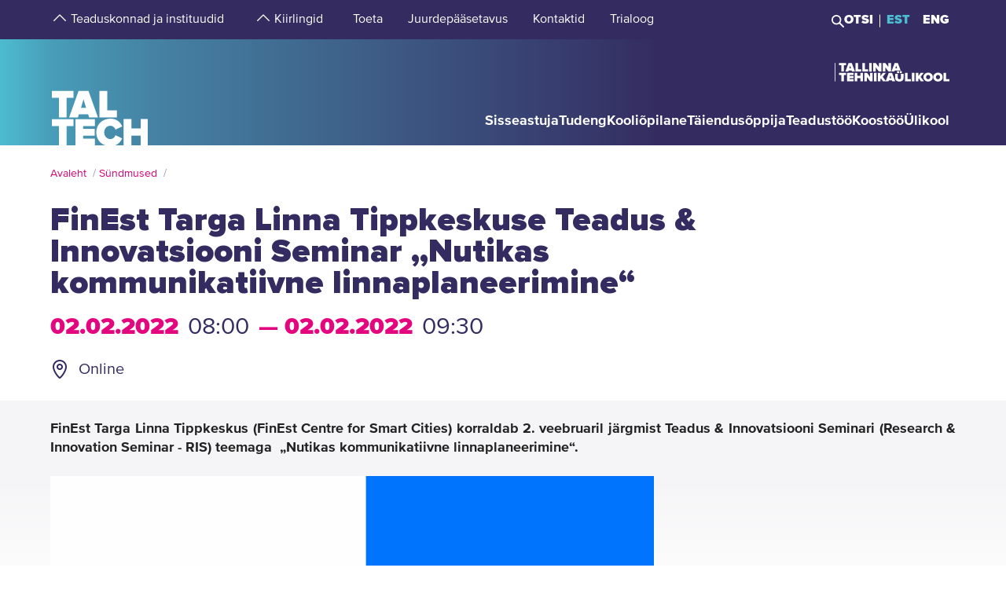

--- FILE ---
content_type: text/html; charset=utf-8
request_url: https://taltech.ee/sundmused/finest-targa-linna-tippkeskuse-teadus-innovatsiooni-seminar-nutikas-kommunikatiivne
body_size: 20969
content:
<!DOCTYPE html><html x-ms-format-detection="none" lang="et"><head><meta charSet="utf-8"/><meta name="viewport" content="width=device-width, initial-scale=1"/><title class="jsx-a00f95a2562c6c27">TalTech</title><meta name="next-head-count" content="3"/><meta charSet="utf-8"/><meta name="title" content="FinEst Targa Linna Tippkeskuse Teadus &amp; Innovatsiooni Seminar „Nutikas kommunikatiivne linnaplaneerimine“ | TalTech"/><meta name="description" content="FinEst Targa Linna Tippkeskus (FinEst Centre for Smart Cities) korraldab 2. veebruaril järgmist Teadus &amp; Innovatsiooni Seminari (Research &amp; Innovation Seminar -"/><meta property="og:type" content="Event"/><meta property="og:url" content="https://taltech.ee/sundmused/finest-targa-linna-tippkeskuse-teadus-innovatsiooni-seminar-nutikas-kommunikatiivne"/><meta property="og:title" content="FinEst Targa Linna Tippkeskuse Teadus &amp; Innovatsiooni Seminar „Nutikas kommunikatiivne linnaplaneerimine“ | TalTech"/><meta property="og:description" content="FinEst Targa Linna Tippkeskus (FinEst Centre for Smart Cities) korraldab 2. veebruaril järgmist Teadus &amp; Innovatsiooni Seminari (Research &amp; Innovation Seminar -"/><meta property="og:image" content="https://taltech.ee/static/logo-og.jpeg"/><meta property="og:locale" content="et_EE"/><base href="/"/><link rel="icon" type="image/x-icon" href="/static/favicon.ico"/><meta name="version" content="1.0.2"/><link rel="preload" href="/_next/static/css/5dda4c1600058686.css" as="style"/><link rel="stylesheet" href="/_next/static/css/5dda4c1600058686.css" data-n-g=""/><link rel="preload" href="/_next/static/css/34ae3d87b738be79.css" as="style"/><link rel="stylesheet" href="/_next/static/css/34ae3d87b738be79.css" data-n-p=""/><noscript data-n-css=""></noscript><script defer="" nomodule="" src="/_next/static/chunks/polyfills-c67a75d1b6f99dc8.js"></script><script src="/_next/static/chunks/webpack-55355baaf0a84d18.js" defer=""></script><script src="/_next/static/chunks/framework-0ba0ddd33199226d.js" defer=""></script><script src="/_next/static/chunks/main-2a98bb9a3b744c8f.js" defer=""></script><script src="/_next/static/chunks/pages/_app-2cc0f6b655a7bfa9.js" defer=""></script><script src="/_next/static/chunks/758-2c6bf1952227e014.js" defer=""></script><script src="/_next/static/chunks/883-66c5334b406f803e.js" defer=""></script><script src="/_next/static/chunks/374-f694feac57516d5d.js" defer=""></script><script src="/_next/static/chunks/165-b29da355e7dba775.js" defer=""></script><script src="/_next/static/chunks/958-e3c37aa33a429907.js" defer=""></script><script src="/_next/static/chunks/471-747e1606e60d172d.js" defer=""></script><script src="/_next/static/chunks/63-4f9d1ae6ed407d9c.js" defer=""></script><script src="/_next/static/chunks/786-cc6a98f0a895774c.js" defer=""></script><script src="/_next/static/chunks/pages/events-16612b69a0ca52f0.js" defer=""></script><script src="/_next/static/LQtKoPbVESd4iE6Hy3rfO/_buildManifest.js" defer=""></script><script src="/_next/static/LQtKoPbVESd4iE6Hy3rfO/_ssgManifest.js" defer=""></script><style id="__jsx-a00f95a2562c6c27">header+.mb-6m5{margin-top:4.5rem}.mb-4:empty{margin-bottom:0!important}</style><style id="__jsx-87a88e92f397ae9e">.top-search__autocomplete{display:none}.top-search__autocomplete.open{display:block;min-width:-webkit-fit-content;min-width:-moz-fit-content;min-width:fit-content}</style><style id="__jsx-f8223a40247c05b6">.button-up-wrapper.jsx-f8223a40247c05b6{z-index:100;position:fixed;bottom:200px;right:0;visibility:hidden;pointer-events:none;opacity:0;-webkit-transition:opacity.3s ease-in-out;-moz-transition:opacity.3s ease-in-out;-o-transition:opacity.3s ease-in-out;transition:opacity.3s ease-in-out}.button-up-wrapper.is-active.jsx-f8223a40247c05b6{visibility:visible;pointer-events:auto;opacity:1}.button-up.jsx-f8223a40247c05b6{font-size:0;color:#e4067e;font-weight:bold;display:-webkit-box;display:-webkit-flex;display:-moz-box;display:-ms-flexbox;display:flex;-webkit-box-align:center;-webkit-align-items:center;-moz-box-align:center;-ms-flex-align:center;align-items:center;-webkit-box-pack:center;-webkit-justify-content:center;-moz-box-pack:center;-ms-flex-pack:center;justify-content:center;width:48px;height:48px;border:2px solid#e4067e;overflow:hidden;position:relative;text-align:left;-webkit-transition:none;-moz-transition:none;-o-transition:none;transition:none;-webkit-transform:rotate(-90deg);-moz-transform:rotate(-90deg);-ms-transform:rotate(-90deg);-o-transform:rotate(-90deg);transform:rotate(-90deg);background-color:transparent;cursor:pointer;padding:0}.button-up.jsx-f8223a40247c05b6:after{content:"";font-size:2rem}@media(min-width:768px){.button-up-wrapper.jsx-f8223a40247c05b6{right:20px;bottom:404px}}@media(min-width:1025px){.button-up-wrapper.jsx-f8223a40247c05b6{display:none}}@media(min-width:1200px){.button-up-wrapper.jsx-f8223a40247c05b6{right:24px;bottom:300px}}@media(min-width:1440px){.button-up-wrapper.jsx-f8223a40247c05b6{right:13px}.button-up.jsx-f8223a40247c05b6{width:60px;height:60px}}@media(min-width:1680px){.button-up-wrapper.jsx-f8223a40247c05b6{bottom:219px}}</style></head><body><div id="__next"><header class="jsx-87a88e92f397ae9e page-type-event"><div class="jsx-87a88e92f397ae9e top-menu--sub-links container content-wrapper  top-menu--sub-links--multi-level-list"></div><div class="jsx-87a88e92f397ae9e top "><div class="jsx-87a88e92f397ae9e top-header"><div class="jsx-87a88e92f397ae9e"><div class="jsx-87a88e92f397ae9e main-container top-header-container justify-content-center content-wrapper"><div class="jsx-87a88e92f397ae9e row top-header-row content-container"><div class="jsx-87a88e92f397ae9e top-menu col-lg-9"><nav role="navigation" aria-label="strings.aria.menu" class="top-menu__container"><ul class="top-menu__container__list top-menu__container__list--first-level"><li class="top-menu__item  top-menu__item--first-level  "><button class="top-menu__item--arrow menu-button pl-1" type="button" aria-haspopup="true" aria-label="strings.aria.open-submenu"><span class="i-angle-up-m"></span></button><button class="top-menu__item--button top-menu__item--sub-level" aria-haspopup="true" aria-label="strings.aria.open-submenu"><span>Teaduskonnad ja instituudid</span></button></li><li class="top-menu__item  top-menu__item--first-level  "><button class="top-menu__item--arrow menu-button pl-1" type="button" aria-haspopup="true" aria-label="strings.aria.open-submenu"><span class="i-angle-up-m"></span></button><button class="top-menu__item--button top-menu__item--sub-level" aria-haspopup="true" aria-label="strings.aria.open-submenu"><span>Kiirlingid</span></button></li><li class="top-menu__item"><a href="/arengufond" class="top-menu__item--link top-menu__item--sub-level"><span>Toeta</span></a></li><li class="top-menu__item"><a href="/juurdepaasetavus" class="top-menu__item--link top-menu__item--sub-level"><span>Juurdepääsetavus</span></a></li><li class="top-menu__item"><a href="/kontaktid" class="top-menu__item--link top-menu__item--sub-level"><span>Kontaktid</span></a></li><li class="top-menu__item"><a href="https://trialoog.taltech.ee/" class="top-menu__item--link top-menu__item--sub-level" target="_blank" rel="noreferrer noopener"><span>Trialoog</span></a></li></ul></nav></div><div class="jsx-87a88e92f397ae9e top-menu__right-container col-lg-3"><div class="jsx-87a88e92f397ae9e search-toggle-container"><button type="button" class="jsx-87a88e92f397ae9e">Otsi</button></div><span class="jsx-87a88e92f397ae9e vertical-separator-line"></span><div class="jsx-87a88e92f397ae9e top-nav"><ul class="jsx-87a88e92f397ae9e top-nav-spacing"><li><a href="#" class="language-switcher active">EST</a></li><li><a href="#" class="language-switcher">ENG</a></li></ul></div></div><div class="jsx-87a88e92f397ae9e branding-full-name"><img src="/static/taltech_full_name_logo_estonian.svg" alt="Tallinna Tehnikaülikool" class="jsx-87a88e92f397ae9e"/></div></div></div></div></div><nav class="jsx-87a88e92f397ae9e main-nav"><div class="top-nav-mobile "><div class="branding-full-name--mobile"><img src="/static/taltech-single-full-name-mobile-logo-et.svg" alt="Tallinna Tehnikaülikool"/></div><button type="button" class="t-btn--mobile-search ">Search</button><button type="button" class="t-btn--menu-toggle ">Toggle Menu Open<span></span></button></div><div class="top-search-mobile  "><div class="container position-relative"><div class="top-search "><form class="form-inline"><input class="form-control js-searchInput" type="text" placeholder="Sisesta märksõna" aria-label="Otsi" value=""/><button class="btn" type="submit">Otsi</button></form></div></div></div><div class="header-menu  "><div class="top-gradient"><div class="top-gradient--before" style="width:unset"></div><div class="branding" style="left:unset"><a href="/" class="logo" aria-label="Avaleht"><svg data-name="Standard logo" xmlns="http://www.w3.org/2000/svg" viewBox="0 0 354.33 388.35"><defs><linearGradient id="a" y1="387.45" x2="2.83" y2="387.45" gradientTransform="matrix(125 0 0 -135.87 0 52836.66)" gradientUnits="userSpaceOnUse"><stop offset="0" stop-color="#489db8"></stop><stop offset="1" stop-color="#4583a4"></stop></linearGradient></defs><path style="fill-rule:evenodd;clip-rule:evenodd;fill:rgba(255, 255, 255, 0)" d="M2.97 180h350v208H1.97z"></path><path d="M126.25 252.88h-18.42l9.17-30.57Z" style="fill:#4794b1"></path><path d="M354.33 0H0v388.35h28.06v-69.26h-25v-25.34h78v25.34h-24.8v69.26h31.33v-94.6h70.61v25.34h-42.42v9.49h41.45v25.34h-41.45v10.5h42.42v23.93h36.93c-19.2-6.76-32.17-23.89-32.17-46.52 0-29.67 22-49.67 51.21-49.67 24.43 0 36.7 14.69 42.3 27.93l-24.29 11.65c-2.37-7.48-9.63-13.95-18-13.95-13.53 0-22.6 10.66-22.6 24s9.07 24 22.6 24c8.37 0 15.64-6.48 18-14l24.29 11.51c-3.93 9.25-11.51 19.79-24.63 24.93h29.54v-94.6h28.2v34h33.36v-34h28.19v94.6h3.08V0ZM3.08 217.05h25v70.68h28.2v-70.68h24.81v-25.34h-78Zm96.19-25.34-34.33 96h32l3.35-11.23h33.5l3.35 11.23h32l-34.33-96Zm103.09 70.69h35.3v25.33h-63.5v-96h28.2Z" style="fill-rule:evenodd;fill:url(#a)"></path><path d="M323.05 388.35V353.5h-33.37v34.85Z" style="fill:#4586a6"></path></svg></a></div><div class="top-gradient--after" style="width:unset;left:unset"></div></div><ul class="d-xl-none language-switcher__container"><li><a href="#" class="language-switcher active">EST</a></li><li><a href="#" class="language-switcher">ENG</a></li></ul><nav role="navigation" aria-label="strings.aria.menu" class="header-menu__container--relative"><ul class="header-menu__container header-menu__container--first-level"><li class="header-menu__item  header-menu__item--first-level  "><button class="header-menu__item--button " type="button" aria-label="strings.aria.open-submenu" aria-haspopup="true"><span style="display:block" class="first-level-menu-item">Sisseastuja</span></button><button type="button" class="t-btn--plus menu-button d-xl-none" aria-label="strings.aria.open-submenu" aria-haspopup="true"><span class="i-angle-right-m"></span></button></li><li class="header-menu__item  header-menu__item--first-level  "><button class="header-menu__item--button " type="button" aria-label="strings.aria.open-submenu" aria-haspopup="true"><span style="display:block" class="first-level-menu-item">Tudeng</span></button><button type="button" class="t-btn--plus menu-button d-xl-none" aria-label="strings.aria.open-submenu" aria-haspopup="true"><span class="i-angle-right-m"></span></button></li><li class="header-menu__item  header-menu__item--first-level  "><button class="header-menu__item--button " type="button" aria-label="strings.aria.open-submenu" aria-haspopup="true"><span style="display:block" class="first-level-menu-item">Kooliõpilane</span></button><button type="button" class="t-btn--plus menu-button d-xl-none" aria-label="strings.aria.open-submenu" aria-haspopup="true"><span class="i-angle-right-m"></span></button></li><li class="header-menu__item  header-menu__item--first-level  "><button class="header-menu__item--button " type="button" aria-label="strings.aria.open-submenu" aria-haspopup="true"><span style="display:block" class="first-level-menu-item">Täiendusõppija</span></button><button type="button" class="t-btn--plus menu-button d-xl-none" aria-label="strings.aria.open-submenu" aria-haspopup="true"><span class="i-angle-right-m"></span></button></li><li class="header-menu__item  header-menu__item--first-level  "><button class="header-menu__item--button " type="button" aria-label="strings.aria.open-submenu" aria-haspopup="true"><span style="display:block" class="first-level-menu-item">Teadustöö</span></button><button type="button" class="t-btn--plus menu-button d-xl-none" aria-label="strings.aria.open-submenu" aria-haspopup="true"><span class="i-angle-right-m"></span></button></li><li class="header-menu__item  header-menu__item--first-level  "><button class="header-menu__item--button " type="button" aria-label="strings.aria.open-submenu" aria-haspopup="true"><span style="display:block" class="first-level-menu-item">Koostöö</span></button><button type="button" class="t-btn--plus menu-button d-xl-none" aria-label="strings.aria.open-submenu" aria-haspopup="true"><span class="i-angle-right-m"></span></button></li><li class="header-menu__item  header-menu__item--first-level  "><button class="header-menu__item--button " type="button" aria-label="strings.aria.open-submenu" aria-haspopup="true"><span style="display:block" class="first-level-menu-item">Ülikool</span></button><button type="button" class="t-btn--plus menu-button d-xl-none" aria-label="strings.aria.open-submenu" aria-haspopup="true"><span class="i-angle-right-m"></span></button></li><li class="d-xl-none"><hr class="hr"/></li><li class="header-menu__item header-menu__item--topmenu"><button class="header-menu__item--button " type="button" aria-label="strings.aria.open-submenu" aria-haspopup="true"><span style="display:block" class="first-level-menu-item">Teaduskonnad ja instituudid</span></button><button type="button" class="t-btn--plus menu-button d-xl-none" aria-label="strings.aria.open-submenu" aria-haspopup="true"><span class="i-angle-right-m"></span></button></li><li class="header-menu__item header-menu__item--topmenu"><button class="header-menu__item--button " type="button" aria-label="strings.aria.open-submenu" aria-haspopup="true"><span style="display:block" class="first-level-menu-item">Kiirlingid</span></button><button type="button" class="t-btn--plus menu-button d-xl-none" aria-label="strings.aria.open-submenu" aria-haspopup="true"><span class="i-angle-right-m"></span></button></li><li class="header-menu__item header-menu__item--topmenu"><a href="/arengufond" class="header-menu__item--button  header-menu__item--link"><span style="display:block" class="first-level-menu-item">Toeta</span></a></li><li class="header-menu__item header-menu__item--topmenu"><a href="/juurdepaasetavus" class="header-menu__item--button  header-menu__item--link"><span style="display:block" class="first-level-menu-item">Juurdepääsetavus</span></a></li><li class="header-menu__item header-menu__item--topmenu"><a href="/kontaktid" class="header-menu__item--button  header-menu__item--link"><span style="display:block" class="first-level-menu-item">Kontaktid</span></a></li><li class="header-menu__item header-menu__item--topmenu"><a href="https://trialoog.taltech.ee/" class="header-menu__item--button  header-menu__item--link" target="_blank" rel="noreferrer noopener"><span style="display:block" class="first-level-menu-item">Trialoog</span></a></li></ul></nav></div></nav></div></header><main class="jsx-a00f95a2562c6c27 main page-type-event"><div class="jsx-a00f95a2562c6c27 page-content"><div class="main-container"><div class="container "><div class="row content-wrapper"><div class="col-xs-12 content-container"><div class="node-content"><div><p class="lead" style="text-align: justify; margin-bottom: 13px;">FinEst Targa Linna Tippkeskus (FinEst Centre for Smart Cities) korraldab 2. veebruaril järgmist Teadus &amp; Innovatsiooni Seminari (Research &amp; Innovation Seminar - RIS) teemaga &nbsp;„Nutikas kommunikatiivne linnaplaneerimine“.</p>
</div></div><div id="p57192" class="paragraph--media-item"><div class="content"><div class="col-xl-8 col-12-lg col-xs-12"><div class="row"><figure class="t-inline-img"><img src="https://haldus.taltech.ee/sites/default/files/news-image/Finest%20seminar%20november%202021.png" title="" alt="Research and innovation seminar" height="1080" width="1920" class="img-fluid" loading="lazy"/><figcaption></figcaption></figure></div></div></div></div><article id="p57193" class="paragraph--text-editor highlight__wrapper"><div class="highlight highlight--with-title"><div class="highlight__content--wrapper"><div class="wysiwyg wysiwyg-container"><div class="main-container text-editor clearfix"><p >Alates 2020. aasta juunist on Targa Linna Tippkeskus korraldanud teadus- ja innovatsiooniseminare (RIS). RISi eesmärk on luua side teadlaste ja linnaarendajate vahel. See toimub linnaarendajate ja linnaplaneerijate uurimistulemuste, plaanide ja linnaprobleemide esitamise kaudu.</p>

<p>Järgmine RIS teemaga "Nutikas kommunikatiivne linnaplaneerimine" toimub 02. veebruaril ning osaleda on võimalik läbi Zoomi.</p>

<p><strong>Vaata <a href="https://www.finestcentre.eu/event-details/ris-11-smart-communicative-city-planning">seminari ajakava ja registreeru</a></strong></p>

<p>Seminari keel: inglise keel</p>

<p>Seekordsel seminaril vaatame taaskord lähemalt Targa Linna Tippkeskuse pilootprojekti GreenTwins: <a href="https://www.finestcentre.eu/greentwins">Ehitatud keskkonna, rohelise infrastruktuuri ja inimeste ühendamine digitaalsete kaksikute abil.</a></p>

<p>GreenTwins aitab kaasa osalusliku linnaplaneerimise arendamisele. Nutikate linnade tehnoloogilise arengu osana luuakse uusi võimalusi kodanike paremaks kaasamiseks. Seekordne sessioon jätkab novembris toimunud RIS-i veebiseminari, kus esitleti GreenTwinsi tehnoloogilisi lahendusi (st. visualiseerimistööriista Urban Tempo, ühisplaneerimise rakendust Virtual Green Planner ja dünaamilist taimestiku kogu). Sellel RIS seminaril keskendume kommunikatiivse planeerimise praktikale ja uute tööriistade kasulikkusele. Lisaks arutatakse mõningaid uusi meetodeid ja kontseptsioone, näiteks avaliku osaluse geoinfosüsteemi (PPGIS) ja Tallinn CityHUB’i.</p>

<p><strong>Loe lähemalt RISist: <a href="http://www.finestcentre.eu/ris">www.finestcentre.eu/ris</a></strong></p>

<p><strong>Kõiki eelnevaid RIS sessioone on võimalik järgi vaadata FinEst Centre for Smart Cities <a href="https://www.youtube.com/channel/UCIo8AWMG9HwYSepvCFkA6DA">YouTube kanalilt</a></strong></p>

<p><strong>Hoia end kursis tulevaste RIS sessioonidega! Järgi meid <a href="https://twitter.com/FinEstSmartCity">Twitteri’s</a>, <a href="https://www.linkedin.com/company/finest-centre-for-smart-cities">LinkedIn’s</a> ning liitu meie uudiskirjaga siin: <a href="http://www.finestcentre.eu/contact">www.finestcentre.eu/contact</a></strong></p>
</div></div></div></div></article><div id="p57194" class="paragraph--media-item"><div class="content"><div class="col-xl-8 col-12-lg col-xs-12"><div class="row"><figure class="t-inline-img"><img src="https://haldus.taltech.ee/sites/default/files/news-image/FinEst%20Centre%20PNG%20Logo%20Black.png" title="" alt="FinEst Centre for Smart Cities logo" height="337" width="227" class="img-fluid" loading="lazy"/><figcaption></figcaption></figure></div></div></div></div></div></div></div></div></div></main><footer class="show"><div class="main-container"><div class="container footer__mask p-0 pr-xl-4 pl-xl-4 page-content"><div class="row content-wrapper"><div class="content-container"><div class="mask-img"><img src="/static/footer-logo-small-colored.svg" alt="icon" class="img-fluid" loading="lazy"/></div></div></div></div></div><div class="footer__wrapper"><div class="footer__content"><div class="container main-container"><div class="row content-wrapper"><div class="content-container footer__padding"><div class="row mb-5 mb-lg-4 "><div class="col-lg-4 col-md-12"><h2 class="mb-3">Tallinna Tehnikaülikool</h2><ul class="footer__details"><li class="mb-3"><a class="white font-weight-normal" href="https://goo.gl/maps/hqEHDAaDuCGZV9hz6" target="_blank" rel="noreferrer">Ehitajate tee 5, <br/>19086 Tallinn <br/>Eesti</a></li><li class="mb-2 footer__detail--phone-container"><span class="t-icon"><i class="i-mobile-m"></i>620 2002 (Kantselei)</span></li><li><span class="t-icon"><i class="i-envelope-m"></i><span><a class='white' href='mailto:info@taltech.ee'>info@taltech.ee</a></span></span></li></ul></div><div class="col-lg-4 col-md-12 pl-lg-up-7 footer__newsletter"><h2 class="mb-3"><span>Ole kursis ülikooli uudistega</span></h2><button class="btn t-btn--secondary-white mt-1m15 footer__btn">Liitu</button></div><div class="col-lg-4 col-md-12 pl-lg-up-7 pr-lg-0 footer__socials"><h2 class="mb-3"><span>Jälgi meid sotsiaalmeedias</span></h2><ul class="social-links"><li><a target="_blank" href="https://twitter.com/TallinnTech" aria-label="Taltechi twitteri link" rel="noreferrer"><span class="footer-social-link" style="--icon-path:url(/static/socials/x-twitter.svg);" role="presentation"></span></a></li><li><a target="_blank" href="https://www.instagram.com/taltech.eesti/" aria-label="Taltechi instagrami link" rel="noreferrer"><span class="t-icon"><i class="i-instagram"></i><span>instagram</span></span></a></li><li><a target="_blank" href="https://www.facebook.com/tallinnatehnikaulikool" aria-label="Taltechi facebooki link" rel="noreferrer"><span class="t-icon"><i class="i-facebook"></i><span>facebook</span></span></a></li><li><a target="_blank" href="https://www.linkedin.com/school/taltech-%E2%80%93-tallinn-university-of-technology/" aria-label="Taltechi linked in-i link" rel="noreferrer"><span class="t-icon"><i class="i-linkedin"></i><span>linkedin</span></span></a></li><li><a target="_blank" href="https://www.tiktok.com/@taltechuniversity" aria-label="Taltechi tiktoki link" rel="noreferrer"><span class="footer-social-link" style="--icon-path:url(/static/socials/tiktok.svg);" role="presentation"></span></a></li><li><a target="_blank" href="https://www.youtube.com/user/Tipptegijad" aria-label="Taltechi youtube link" rel="noreferrer"><span class="t-icon"><i class="i-youtube"></i><span>youtube</span></span></a></li></ul></div></div><div class="row"><div class="col-12"><ul class="footer__nav"><li class="footer__nav--left"><a href="https://taltech.ee/kontaktid">Kontaktid</a></li><li class="footer__nav--left"><a href="https://portal.taltech.ee/v2">Siseportaal</a></li><li class="footer__nav--left"><a href="https://student.taltech.ee/">Tudengiportaal</a></li><li class="footer__nav--left"><a href="https://moodle.taltech.ee/login/index.php">Moodle</a></li><li class="footer__nav--left"><a href="https://ois2.taltech.ee">ÕIS</a></li><li class="footer__nav--left"><a href="https://www.taltech.ee/raamatukogu">Raamatukogu</a></li><li class="footer__nav--right footer__nav--right-0"><a href="/tule-meile">Tule meile</a></li><li class="footer__nav--right footer__nav--right-1"><a href="https://shop.taltech.ee/et">E-pood</a></li><li class="footer__nav--right footer__nav--right-2"><a href="/ulikool/akadeemilise-eetika-komisjon">Eetikakomisjon </a></li><li class="footer__nav--right footer__nav--right-3"><a href="/privaatsuspoliitika">Privaatsuspoliitika</a></li></ul></div></div></div></div></div></div></div></footer><div class="jsx-f8223a40247c05b6 button-up-wrapper "><button type="button" class="jsx-f8223a40247c05b6 button-up i-arrow">go up</button></div></div><div id="search-modal"></div><script id="__NEXT_DATA__" type="application/json">{"props":{"pageProps":{"0":"sundmused","id":"8957","language":"et","searchTags":"","type":"detail","appUrl":"https://taltech.ee","pageType":"event","uuid":"3365d7b7-4a73-4150-8693-2da23f6039bb","label":"FinEst Targa Linna Tippkeskuse Teadus \u0026 Innovatsiooni Seminar „Nutikas kommunikatiivne linnaplaneerimine“","resource":"node","cacheTags":"node:8957 http_response config:user.role.anonymous"},"translations":{"locale":"et","strings":{"403":"Lehekülje laadimisel tekkis viga, vabandame","404":"Lehekülge ei leitud, vabandame. TalTechi koduleht on uuenenud ja otsingumootorid õpivad meie uut lehte uuesti tundma. Palun proovige otsingut korrata uuel TalTechi veebilehel:","All events":"Kõik sündmused","All news":"Kõik uudised","All courses":"Kõik koolitused","Tallinn University of Technology":"Tallinna Tehnikaülikool","Address":"Ehitajate tee 5, 19086 Tallinn","Phone":"620 2002 (Kantselei)","Email":"\u003ca class='white' href='mailto:info@taltech.ee'\u003einfo@taltech.ee\u003c/a\u003e","FacebookUrl":"https://www.facebook.com/tallinnatehnikaulikool","FacebookAria":"Taltechi facebooki link","LinkedInUrl":"https://www.linkedin.com/school/taltech-%E2%80%93-tallinn-university-of-technology/","LinkedInAria":"Taltechi linked in-i link","YoutubeUrl":"https://www.youtube.com/user/Tipptegijad","YoutubeAria":"Taltechi youtube link","InstagramUrl":"https://www.instagram.com/taltech.eesti/","InstagramAria":"Taltechi instagrami link","TwitterUrl":"https://twitter.com/TallinnTech","TwitterAria":"Taltechi twitteri link","tiktok-url":"https://www.tiktok.com/@taltechuniversity","tiktok-aria":"Taltechi tiktoki link","AccessibilityUrl":"https://taltech.ee/juurdepaasetavus","Category select":"Kategooriad","News":"Uudised","Samas kategoorias":"Samas kategoorias","Liitu uudiskirjaga":"Liitu\u003cbr /\u003euudiskirjaga","Liitu":"Liitu","Uudiskirjaga liitumise kirjeldus":"TalTechi uudiskirjaga liitumine","Table of Contents":"Sisukord","Events":"Sündmused","University events":"Ülikooli sündmused","today":"Täna","thisWeek":"See nädal","currentlyActive":"Hetkel toimuvad","thisMonth":"Sel kuul","thisYear":"Sel aastal","Custom time":"Vali aeg","Time":"Aeg","Home":"Avaleht","Look profile":"Vaata profiili","Name":"Nimi","Department":"Struktuuriüksus","Position":"Ametikoht","TableEmail":"Email","Room":"Ruum","Rooms":"Ruumid","Telephone":"Telefon","More":"Rohkem","All pictures":"Kõik pildid","View more":"Vaata lähemalt","January":"Jaanuar","February":"Veebruar","March":"Märts","April":"Aprill","May":"Mai","June":"Juuni","July":"Juuli","August":"August","September":"September","October":"Oktoober","November":"November","December":"Detsember","Search":"Otsi","Search results":"Otsingutulemused","Keyword(s)":"Otsisõna(d)","Online catalogue ESTER":"E-kataloog ESTER","ESTER word":"Sõna","ESTER title":"Tiitel","ESTER author":"Autor","ESTER keyword":"Märksõna","ESTER isbn/issn":"ISBN/ISSN","ESTER call sign":"Call sign","ESTER UDK":"UDK","E-articles":"E-artiklid","E-books":"E-raamatud","E-journals":"E-ajakirjad","Graduation Theses":"Lõputööd","Google Scholar":"Google Scholar","404 title":"Lehekülge ei leitud","403 title":"Lehekülje laadimisel tekkis viga","unexpected":"Lehekülje laadimisel tekkis viga, vabandame","unexpected title":"Lehekülje laadimisel tekkis viga","To the TALTECH homepage":"TalTechi avalehele","Join newsletter":"Liitu uudiskirjadega","Newsletter body":"Hetkel on meil uudiskirjad antud vormiga liidestamata. Töötame selle nimel, et need peagi oleksid teile kättesaadavad.","Email label":"E-post","Select topics":"Vali huvi pakkuvad teemad","Newsletter consent":"Olen lugenud ja nõustun","Newsletter consent link":"\u003ca href='https://taltech.ee/privaatsuspoliitika' target='_blank'\u003etingimustega\u003c/a\u003e","Üldine":"Üldine","Newsletter success":"Liitusite uudiskirja saajatega!","Newsletter consent error":"Palun andke oma nõusolek!","Newsletter smaily error":"Midagi läks valesti!","Newsletter field error":"Palun täitke kõik väljad!","Newsletter topic error":"Palun valige vähemalt 1 uudiskirja teema!","Newsletter captcha error":"Palun täitke roboti kontroll.","custom":"Custom","Scientific search":"Otsi","Mark/Mudel":"Mark/Mudel","Tootja":"Tootja","Tehnilised parameetrid":"Tehnilised parameetrid","Further reading":"Loe veel","Asukoht":"Asukoht","Kontaktisik":"Kontaktisik","search":"Otsi","searchPlaceholder":"Sisesta märksõna","frontPageModal":"Olete jõudnud TalTechi uuele veebilehele. Tegeleme aktiivselt sisu ümberkolimisega, mistõttu võib lehekülgedel esineda puudujääke. Vigade leidmisel kirjutage palun \u003ca href='mailto: bugs@taltech.ee'\u003ebugs@taltech.ee\u003c/a\u003e.","Number of study places":"Õppekohti","Newsletter success title":"Õnnestus!","Newsletter error title":"Viga!","Accept cookies to see this video":"Video nägemiseks nõustu palun küpsiste kasutamisega.","Library search placeholder":"Otsi raamatuid, ajakirju, artikleid jt teavikuid","No results":"Tulemused puuduvad","View all results":"Vaata kõiki tulemusi","Contacts":"Kontaktid","Structural unit":"Struktuuriüksus","PhoneNumber":"Telefon","Percentage":"Osakaal %","General contacts":"Üldkontaktid","Faculties":"Teaduskonnad","Institutes":"Instituudid","All contacts":"Kõik ülikooli kontaktid","Search contacts":"Otsi nime või ametikohta","Courses":"Koolitused","University training courses":"Ülikooli täienduskoolitused","Calendar":"kalender","Enroll":"Registreeru","Organizer":"Korraldaja","Lecturer":"Lektor","Social media header":"Jälgi meid sotsiaalmeedias","Additional information":"Lisainfo","price":"Hind","lang":"Keel","archive":"Arhiiv","Enter Here":"Sisesta Siia","Search Courses":"Otsi koolitusi","time range":"Ajavahemik","set dates":"Määra vahemik","apply":"Rakenda","training language":"Koolituse Keel","estonian":"Eesti","english":"Inglise","russian":"Vene","saksa":"Saksa","estonianLanguage":"eesti keel","englishLanguage":"inglise keel","russianLanguage":"vene keel","all":"Kõik","Study programme":"Õppekava","Faculty":"Teaduskond","Study level":"Õppeaste","Location of studies":"Õppetöö asukoht","Duration of study":"Õppe kestus","Study load":"Õppekava maht","Study organization":"Õppekorraldus","Language and form":"Keel ja vorm","Free/paid tuition":"Tasuta/tasuline õpe","Admissions":"Vastuvõtt","Admission info":"Vastuvõtu info","Information on enrolment":"Õppekohtade info","Majors":"Peaerialad","Max number of points":"Maksimaalne punktide arv","Programme director":"Programmijuht","Competition conditions":"Konkursi tingimused","Threshold":"Lävend","State exams":"Riigieksamid","Educational requirements":"Hariduse nõuded","Price":"Hind","Language":"Keel","Aim of the course":"Eesmärk","Target group":"Sihtgrupp","Prerequisites":"Eeldused","Topics":"Teemad","Study results":"Õpiväljundid","Credits":"Maht","Contact":"Kontakt","Timetable":"Ajakava","Make inquiry":"Esita tellimus","Found":"Leitud","courses":"koolitust","contact study":"auditoorne õppetöö","academic hours":"akadeemilist õppetundi","autonomous/other study":"iseseisev/muu õppetöö","Graduation document":"Tunnistus","VAT":"KM","Price comment":"Märkused hinna kohta","Registration start":"Registreerumise algus","Registration deadline":"Registreerumise tähtaeg","Comment":"Kommentaar","osaleja":"osaleja","grupp":"grupp","All years":"Kõik aastad","Estonia":"Eesti","Stay up to date with the university":"Ole kursis ülikooli uudistega","aria":{"main-menu":"Main menu","open-submenu":"Open submenu"},"Language_study_form":"Õppekeel, õppevorm","Language_and_study_form":"Õppekeel ja õppevorm","Load":"Koormus","daily_study":"päevaõpe","daily_study_night":"päevaõpe (õhtustel aegadel)","session_study":"sessioonõpe","daily_and_session_study":"päevaõpe, sessioonõpe","Bachelor studies":"Bakalaureuseõpe","Integrated studies":"Integreeritud õpe","Applied studies":"Rakenduskõrgharidusõpe","Masters degree":"Magistriõpe","years":"aastat","EAP":"EAP","application_submission_deadline":"Avalduste esitamise aeg","application_requirements":"Kandideerimise üldinfo","required_results":"Õppekoha saamiseks nõutav tulemus","More info":"Uuri lisa","Extra info":"Lisainfo","Loading":"Laeb infot","Read more":"Loe lisaks","All":"Kõik","See all results":"Vaata kõiki tulemusi","Pages":"Sisulehed","Close":"Sulge","view_curriculum":"Vaata õppekava","secondary_education":"Keskharidus","our_partners":"Meie partnerid","requiredFields":"Kohustuslikud väljad","LabService":"Laboriteenus","LabServices":"Laboriteenused","LabServiceTitlesDescription":"Teenuse kirjeldus","LabServiceTitlesLaboratory":"Teenust pakkuv labor","LabServiceTitlesWebsite":"Teenuse veebileht","LabServiceTitlesMethods":"Metoodika ja standardid","LabServiceTitlesContact":"Kontaktisik","LabServiceTitlesPublications":"Teenuse publikatsioonid","LabServiceTitlesPriceWithVat":"Hind KM-ga","LabServiceTitlesPriceWithoutVat":"Hind KM-ta","LabServiceTitlesLocation":"Asukoht","LabServiceTitlesUnit":"Mõõtühik","LabServiceTitlesLanguage":"Suhtluskeel","LabServiceTitlesRequiredInfo":"Tellimiseks vajalik teave","LabServiceOrderNote":"Täpseima vastuse saamiseks palun täida tellimiskiri ning lisa manusena päringuvormile:","LabServiceSendRequest":"Saada päring","LabServiceFormSentTitle":"Päring edastatud","LabServiceFormSentContent":"Oleme teie päringu kätte saanud. Võtame teiega peagi ühendust!","LabServiceFormDetails":"Kirjelda oma probleemi detailsemalt","LabServiceFormGoal":"Sõnasta oma soov, vajadus või eesmärk. Kui pakkumine, katseprotokoll vmt peavad olema muus keeles kui eesti keel, siis palun täpsusta siin","LabServiceFormAttachments":"Manused","LabServiceFormChooseAttachments":"\u003cspan class='service-lab__text-underline'\u003eVali failid\u003cspan/\u003e","LabServiceFormChooseAttachmentsDesktop":"Lohista failid siia, või \u003cspan class='service-lab__text-underline'\u003evali arvutist\u003cspan/\u003e.","LabServiceFormAttachmentsHover":"Langeta failid","LabServiceFormCompany":"Asutuse/ettevõtte nimi","LabServiceFormName":"Ees- ja perekonnanimi","LabServiceFormEmail":"E-mail","LabServiceFormPhone":"Telefoninumber","LabServiceFormGDPRTitle":"Nõustun isikuandmete töötlemisega","LabServiceFormGDPRCheckbox":"Päringu saatmisega nõustute oma isikuandmete töötlemisega ja lubate Teie poole pöörduda täiendavate küsimuste või täpsustuste esitamiseks. Loe lisaks meie \u003ca href='https://taltech.ee/privaatsuspoliitika' target='_blank'\u003eprivaatsuspoliitika\u003c/a\u003e kohta.","all_services":"Kõik laboriteenused","filter":"Filtreeri","Information":"Lisainfo","load_more":"Lae veel","load_all":"Lae kõik","Keywords":"Märksõnad","Keyword":"Märksõna","Method":"Metoodika","Institute":"Instituut","Labor":"Labor","GeneralSearch":"Sisesta otsisõna","insert_searchterm":"Sisesta otsisõna","choose_industry":"Vali valdkond","choose_laboratory":"Vali labor","choose_target_group":"Vali sihtgrupp","choose_institute":"Vali instituut","is_accredited_lab":"Akrediteeritud labor","measurement":"Mõõtühik","taxed_price":"Hind KM-ga","untaxed_price":"Hind KM-ta","Link":"Link","Laboriteenused":"Laboriteenused","link_box_title":"Laboriteenused {{type_name}} järgi","labori":"labori","instituudi":"instituudi","valdkonna":"valdkonna","instituudipohiselt":"Instituudid","laboripohisel":"Laborid","kasutusvaldkonnapohiselt":"Kasutusvaldkonnad","advanced_search":"Täpsusta otsingut","remove_all_filters":"Eemalda kõik filtrid","sort_asc":"Järjesta A \u003e Z","sort_desc":"Järjesta Z \u003e A","Otsing":"Otsing","Näita kõike":"Näita kõike","in_estonian":"Eesti keeles","in_english":"Inglise keeles","Näita lehel":"Näita lehel","uncategorized":"Määramata","enter_search_term":"Sisesta märksõna","course_end":"Koolituse lõpp","sub_courses":"Moodulid","main_course":"Peamoodul","documents":"Lisad","Eesti":"Eesti","Inglise":"Inglise","Vene":"Vene","Saksa":"Saksa","Infotehnoloogia teaduskond":"Infotehnoloogia teaduskond","Infotehnoloogia teaduskonna dekanaat":"Infotehnoloogia teaduskonna dekanaat","Arvutisüsteemide instituut":"Arvutisüsteemide instituut","Tarkvarateaduse instituut":"Tarkvarateaduse instituut","Tervisetehnoloogiate instituut":"Tervisetehnoloogiate instituut","Thomas Johann Seebecki elektroonikainstituut":"Thomas Johann Seebecki elektroonikainstituut","IT Kolledž":"IT Kolledž","Inseneriteaduskond":"Inseneriteaduskond","Inseneriteaduskonna dekanaat":"Inseneriteaduskonna dekanaat","Ehituse ja arhitektuuri instituut":"Ehituse ja arhitektuuri instituut","Elektroenergeetika ja mehhatroonika instituut":"Elektroenergeetika ja mehhatroonika instituut","Energiatehnoloogia instituut":"Energiatehnoloogia instituut","Materjali- ja keskkonnatehnoloogia instituut":"Materjali- ja keskkonnatehnoloogia instituut","Kuressaare kolledž":"Kuressaare kolledž","Tartu kolledž":"Tartu kolledž","Virumaa kolledž":"Virumaa kolledž","Loodusteaduskond":"Loodusteaduskond","Loodusteaduskonna dekanaat":"Loodusteaduskonna dekanaat","Geoloogia instituut":"Geoloogia instituut","Keemia ja biotehnoloogia instituut":"Keemia ja biotehnoloogia instituut","Küberneetika instituut":"Küberneetika instituut","Meresüsteemide instituut":"Meresüsteemide instituut","Majandusteaduskond":"Majandusteaduskond","Majandusteaduskonna dekanaat":"Majandusteaduskonna dekanaat","Majandusanalüüsi ja rahanduse instituut":"Majandusanalüüsi ja rahanduse instituut","Ragnar Nurkse innovatsiooni ja valitsemise instituut":"Ragnar Nurkse innovatsiooni ja valitsemise instituut","Õiguse instituut":"Õiguse instituut","Ärikorralduse instituut":"Ärikorralduse instituut","Eesti Mereakadeemia":"Eesti Mereakadeemia","Rektori vastutusala":"Rektori vastutusala","Rektoraadi strateegiabüroo":"Rektoraadi strateegiabüroo","Siseauditi büroo":"Siseauditi büroo","Teadusprorektori vastutusala":"Teadusprorektori vastutusala","Raamatukogu":"Raamatukogu","Targa linna tippkeskus":"Targa linna tippkeskus","Teadusosakond":"Teadusosakond","Õppeprorektori vastutusala":"Õppeprorektori vastutusala","Õppeosakond":"Õppeosakond","Avatud ülikool":"Avatud ülikool","Ettevõtlusprorektori vastutusala":"Ettevõtlusprorektori vastutusala","Ettevõtlusosakond":"Ettevõtlusosakond","Innovatsioonikeskus":"Innovatsioonikeskus","Rohepöörde prorektori vastutusala":"Rohepöörde prorektori vastutusala","Kliimanutika tuleviku keskus":"Kliimanutika tuleviku keskus","Kantsleri vastutusala":"Kantsleri vastutusala","Infotehnoloogia osakond":"Infotehnoloogia osakond","Turunduse ja kommunikatsiooni osakond":"Turunduse ja kommunikatsiooni osakond","Rahandusosakond":"Rahandusosakond","Kinnisvaraosakond":"Kinnisvaraosakond","Personaliosakond":"Personaliosakond","Põllumajandus, metsandus, kalandus ja veterinaaria":"Põllumajandus, metsandus, kalandus ja veterinaaria","Sotsiaalteadused, ajakirjandus ja teave":"Sotsiaalteadused, ajakirjandus ja teave","Teenindus":"Teenindus","Tehnika, tootmine ja ehitus":"Tehnika, tootmine ja ehitus","Tervis ja heaolu":"Tervis ja heaolu","Ärindus, haldus ja õigus":"Ärindus, haldus ja õigus","Loodusteadused, matemaatika ja statistika":"Loodusteadused, matemaatika ja statistika","Informatsiooni- ja kommunikatsioonitehnoloogiad":"Informatsiooni- ja kommunikatsioonitehnoloogiad","Humanitaaria ja kunst":"Humanitaaria ja kunst","Mehaanika ja tööstustehnika instituut":"Mehaanika ja tööstustehnika instituut","Haridus":"Haridus","tähtaeg":"tähtaeg","course topic":"Koolituse teema","course period":"Toimumise aeg","teachers":"Õpetaja(d)","search classes":"Otsi kursusi","class language":"Kursuse keel","all classes":"Kõik kursused","teacher":"Õpetaja","class cost":"Tasu, maht","no current classes":"Uutele kursustele registreerumine algab augusti keskel.","more_info_courses":"Rohkem infot meie kursuste kohta leiad","more_info_courses_link":"siit","autumn":"Sügis","spring":"Kevad","registration period":"Registreerumise periood","filled-groups":"Täitunud rühmad","collapsable-list-expand":"Laienda loend","collapsable-list-collapse":"Sulge loend","Assessment criteria":"Hindamiskriteeriumid","Curriculum group":"Õppekavarühm","webInWebOpenExtraMenuElements":"Ava lisamenüü elemendid","webInWebCloseExtraMenuElements":"Pane lisamenüü elemendid kinni"}},"lang":"et","initialReduxState":{"contactReducers":{"contactAttributes":null,"contactMappedToDepartment":null},"departmentReducers":{"department":null},"eventsReducers":{"event":{"id":8957,"uid":"3365d7b7-4a73-4150-8693-2da23f6039bb","title":"FinEst Targa Linna Tippkeskuse Teadus \u0026amp; Innovatsiooni Seminar „Nutikas kommunikatiivne linnaplaneerimine“","url":"/sundmused/sundmused/finest-targa-linna-tippkeskuse-teadus-innovatsiooni-seminar-nutikas-kommunikatiivne","changed":"2022-01-14T14:36:33+00:00","category":{"id":279,"name":"Üleülikoolilised sündmused","uid":"67d95751-53b5-41e9-b82b-30b59b838f14"},"body":"\u003cp class=\"lead\" style=\"text-align: justify; margin-bottom: 13px;\"\u003eFinEst Targa Linna Tippkeskus (FinEst Centre for Smart Cities) korraldab 2. veebruaril järgmist Teadus \u0026amp; Innovatsiooni Seminari (Research \u0026amp; Innovation Seminar - RIS) teemaga \u0026nbsp;„Nutikas kommunikatiivne linnaplaneerimine“.\u003c/p\u003e\n","paragraphs":[{"type":"paragraph--media_item","id":"24aff49b-38af-40e4-ba68-cabf45444ba1","links":{"self":{"href":"https://haldus.taltech.ee/jsonapi/paragraph/media_item/24aff49b-38af-40e4-ba68-cabf45444ba1?resourceVersion=id%3A812362"}},"attributes":{"drupal_internal__id":57192,"parent_id":"8957","field_media_title":null,"field_show_in_toc":false,"displayToc":false,"title":null},"relationships":{"field_media":{"data":{"type":"media--image","id":"48178b8f-bc97-4435-a6a9-9bffe7b26d54","meta":{"drupal_internal__target_id":22456}},"links":{"related":{"href":"https://haldus.taltech.ee/jsonapi/paragraph/media_item/24aff49b-38af-40e4-ba68-cabf45444ba1/field_media?resourceVersion=id%3A812362"},"self":{"href":"https://haldus.taltech.ee/jsonapi/paragraph/media_item/24aff49b-38af-40e4-ba68-cabf45444ba1/relationships/field_media?resourceVersion=id%3A812362"}},"included":{"type":"media--image","id":"48178b8f-bc97-4435-a6a9-9bffe7b26d54","links":{"self":{"href":"https://haldus.taltech.ee/jsonapi/media/image/48178b8f-bc97-4435-a6a9-9bffe7b26d54?resourceVersion=id%3A23004"}},"attributes":{"drupal_internal__mid":22456,"drupal_internal__vid":23004,"langcode":"et","revision_created":"2021-11-01T14:24:46+00:00","status":true,"name":"Finest seminar november 2021.png","created":"2021-11-01T14:24:30+00:00","changed":"2021-11-01T14:24:30+00:00","default_langcode":true,"revision_translation_affected":true,"metatag":null,"metatag_normalized":[{"tag":"meta","attributes":{"name":"title","content":"| TalTech"}},{"tag":"meta","attributes":{"property":"og:title","content":"| TalTech"}}],"path":{"alias":"","pid":null,"langcode":"et"}},"relationships":{"bundle":{"data":{"type":"media_type--media_type","id":"445046ff-2b7b-404e-8bfd-12e1132e46e0","meta":{"drupal_internal__target_id":"image"}},"links":{"related":{"href":"https://haldus.taltech.ee/jsonapi/media/image/48178b8f-bc97-4435-a6a9-9bffe7b26d54/bundle?resourceVersion=id%3A23004"},"self":{"href":"https://haldus.taltech.ee/jsonapi/media/image/48178b8f-bc97-4435-a6a9-9bffe7b26d54/relationships/bundle?resourceVersion=id%3A23004"}}},"revision_user":{"data":null,"links":{"self":{"href":"https://haldus.taltech.ee/jsonapi/media/image/48178b8f-bc97-4435-a6a9-9bffe7b26d54/relationships/revision_user?resourceVersion=id%3A23004"}}},"uid":{"data":null,"links":{"self":{"href":"https://haldus.taltech.ee/jsonapi/media/image/48178b8f-bc97-4435-a6a9-9bffe7b26d54/relationships/uid?resourceVersion=id%3A23004"}}},"thumbnail":{"data":{"type":"file--file","id":"21840e13-6246-47bb-b0a7-060078a6ea5b","meta":{"alt":"Research and innovation seminar","title":"","width":1920,"height":1080,"drupal_internal__target_id":593656,"imageDerivatives":{"links":{"576x324":{"href":{"0":"https://haldus.taltech.ee/sites/default/files/styles/576x324/public/news-image/Finest%20seminar%20november%202021.png?itok=gVqK3io4","test":"1"},"meta":{"rel":["drupal://jsonapi/extensions/consumer_image_styles/links/relation-types/#derivative"]}},"cta_media":{"href":{"0":"https://haldus.taltech.ee/sites/default/files/styles/cta_media/public/news-image/Finest%20seminar%20november%202021.png?itok=WVS9NJQX","test":"1"},"meta":{"rel":["drupal://jsonapi/extensions/consumer_image_styles/links/relation-types/#derivative"]}},"gallery_main_image":{"href":{"0":"https://haldus.taltech.ee/sites/default/files/styles/gallery_main_image/public/news-image/Finest%20seminar%20november%202021.png?itok=mi2Ujs4M","test":"1"},"meta":{"rel":["drupal://jsonapi/extensions/consumer_image_styles/links/relation-types/#derivative"]}},"gallery_thumbnail":{"href":{"0":"https://haldus.taltech.ee/sites/default/files/styles/gallery_thumbnail/public/news-image/Finest%20seminar%20november%202021.png?itok=dnxHVHRp","test":"1"},"meta":{"rel":["drupal://jsonapi/extensions/consumer_image_styles/links/relation-types/#derivative"]}},"teaduskonnad_department_desktop":{"href":{"0":"https://haldus.taltech.ee/sites/default/files/styles/teaduskonnad_department_desktop/public/news-image/Finest%20seminar%20november%202021.png?itok=GzlHCH6H","test":"1"},"meta":{"rel":["drupal://jsonapi/extensions/consumer_image_styles/links/relation-types/#derivative"]}},"teaduskonnad_department_mobile":{"href":{"0":"https://haldus.taltech.ee/sites/default/files/styles/teaduskonnad_department_mobile/public/news-image/Finest%20seminar%20november%202021.png?itok=poqbIXjJ","test":"1"},"meta":{"rel":["drupal://jsonapi/extensions/consumer_image_styles/links/relation-types/#derivative"]}}}}}},"links":{"related":{"href":"https://haldus.taltech.ee/jsonapi/media/image/48178b8f-bc97-4435-a6a9-9bffe7b26d54/thumbnail?resourceVersion=id%3A23004"},"self":{"href":"https://haldus.taltech.ee/jsonapi/media/image/48178b8f-bc97-4435-a6a9-9bffe7b26d54/relationships/thumbnail?resourceVersion=id%3A23004"}},"included":{"type":"file--file","id":"21840e13-6246-47bb-b0a7-060078a6ea5b","links":{"576x324":{"href":"https://haldus.taltech.ee/sites/default/files/styles/576x324/public/news-image/Finest%20seminar%20november%202021.png?itok=gVqK3io4","webp_href":"https://haldus.taltech.ee/sites/default/files/styles/576x324/public/news-image/Finest%20seminar%20november%202021.png.webp?itok=gVqK3io4","meta":{"rel":["drupal://jsonapi/extensions/consumer_image_styles/links/relation-types/#derivative"]}},"contact_picture_portrait":{"href":"https://haldus.taltech.ee/sites/default/files/styles/contact_picture_portrait/public/news-image/Finest%20seminar%20november%202021.png?itok=tFRojtjv","webp_href":"https://haldus.taltech.ee/sites/default/files/styles/contact_picture_portrait/public/news-image/Finest%20seminar%20november%202021.png.webp?itok=tFRojtjv","meta":{"rel":["drupal://jsonapi/extensions/consumer_image_styles/links/relation-types/#derivative"]}},"cta_media":{"href":"https://haldus.taltech.ee/sites/default/files/styles/cta_media/public/news-image/Finest%20seminar%20november%202021.png?itok=WVS9NJQX","webp_href":"https://haldus.taltech.ee/sites/default/files/styles/cta_media/public/news-image/Finest%20seminar%20november%202021.png.webp?itok=WVS9NJQX","meta":{"rel":["drupal://jsonapi/extensions/consumer_image_styles/links/relation-types/#derivative"]}},"gallery_main_image":{"href":"https://haldus.taltech.ee/sites/default/files/styles/gallery_main_image/public/news-image/Finest%20seminar%20november%202021.png?itok=mi2Ujs4M","webp_href":"https://haldus.taltech.ee/sites/default/files/styles/gallery_main_image/public/news-image/Finest%20seminar%20november%202021.png.webp?itok=mi2Ujs4M","meta":{"rel":["drupal://jsonapi/extensions/consumer_image_styles/links/relation-types/#derivative"]}},"gallery_thumbnail":{"href":"https://haldus.taltech.ee/sites/default/files/styles/gallery_thumbnail/public/news-image/Finest%20seminar%20november%202021.png?itok=dnxHVHRp","webp_href":"https://haldus.taltech.ee/sites/default/files/styles/gallery_thumbnail/public/news-image/Finest%20seminar%20november%202021.png.webp?itok=dnxHVHRp","meta":{"rel":["drupal://jsonapi/extensions/consumer_image_styles/links/relation-types/#derivative"]}},"self":{"href":"https://haldus.taltech.ee/jsonapi/file/file/21840e13-6246-47bb-b0a7-060078a6ea5b"},"slideshow_desktop":{"href":"https://haldus.taltech.ee/sites/default/files/styles/slideshow_desktop/public/news-image/Finest%20seminar%20november%202021.png?itok=s-a9Ni0r","webp_href":"https://haldus.taltech.ee/sites/default/files/styles/slideshow_desktop/public/news-image/Finest%20seminar%20november%202021.png.webp?itok=s-a9Ni0r","meta":{"rel":["drupal://jsonapi/extensions/consumer_image_styles/links/relation-types/#derivative"]}},"slideshow_mobile":{"href":"https://haldus.taltech.ee/sites/default/files/styles/slideshow_mobile/public/news-image/Finest%20seminar%20november%202021.png?itok=TwKwuRG9","webp_href":"https://haldus.taltech.ee/sites/default/files/styles/slideshow_mobile/public/news-image/Finest%20seminar%20november%202021.png.webp?itok=TwKwuRG9","meta":{"rel":["drupal://jsonapi/extensions/consumer_image_styles/links/relation-types/#derivative"]}},"slideshow_tablet":{"href":"https://haldus.taltech.ee/sites/default/files/styles/slideshow_tablet/public/news-image/Finest%20seminar%20november%202021.png?itok=GjD_6IVQ","webp_href":"https://haldus.taltech.ee/sites/default/files/styles/slideshow_tablet/public/news-image/Finest%20seminar%20november%202021.png.webp?itok=GjD_6IVQ","meta":{"rel":["drupal://jsonapi/extensions/consumer_image_styles/links/relation-types/#derivative"]}},"slideshow_wide":{"href":"https://haldus.taltech.ee/sites/default/files/styles/slideshow_wide/public/news-image/Finest%20seminar%20november%202021.png?itok=QjWGBUbX","webp_href":"https://haldus.taltech.ee/sites/default/files/styles/slideshow_wide/public/news-image/Finest%20seminar%20november%202021.png.webp?itok=QjWGBUbX","meta":{"rel":["drupal://jsonapi/extensions/consumer_image_styles/links/relation-types/#derivative"]}},"teaduskonnad_department_desktop":{"href":"https://haldus.taltech.ee/sites/default/files/styles/teaduskonnad_department_desktop/public/news-image/Finest%20seminar%20november%202021.png?itok=GzlHCH6H","webp_href":"https://haldus.taltech.ee/sites/default/files/styles/teaduskonnad_department_desktop/public/news-image/Finest%20seminar%20november%202021.png.webp?itok=GzlHCH6H","meta":{"rel":["drupal://jsonapi/extensions/consumer_image_styles/links/relation-types/#derivative"]}},"teaduskonnad_department_mobile":{"href":"https://haldus.taltech.ee/sites/default/files/styles/teaduskonnad_department_mobile/public/news-image/Finest%20seminar%20november%202021.png?itok=poqbIXjJ","webp_href":"https://haldus.taltech.ee/sites/default/files/styles/teaduskonnad_department_mobile/public/news-image/Finest%20seminar%20november%202021.png.webp?itok=poqbIXjJ","meta":{"rel":["drupal://jsonapi/extensions/consumer_image_styles/links/relation-types/#derivative"]}},"web_in_web_banner_desktop":{"href":"https://haldus.taltech.ee/sites/default/files/styles/web_in_web_banner_desktop/public/news-image/Finest%20seminar%20november%202021.png?itok=Kkaz9jdy","webp_href":"https://haldus.taltech.ee/sites/default/files/styles/web_in_web_banner_desktop/public/news-image/Finest%20seminar%20november%202021.png.webp?itok=Kkaz9jdy","meta":{"rel":["drupal://jsonapi/extensions/consumer_image_styles/links/relation-types/#derivative"]}},"web_in_web_banner_mobile":{"href":"https://haldus.taltech.ee/sites/default/files/styles/web_in_web_banner_mobile/public/news-image/Finest%20seminar%20november%202021.png?itok=tNOXnrlv","webp_href":"https://haldus.taltech.ee/sites/default/files/styles/web_in_web_banner_mobile/public/news-image/Finest%20seminar%20november%202021.png.webp?itok=tNOXnrlv","meta":{"rel":["drupal://jsonapi/extensions/consumer_image_styles/links/relation-types/#derivative"]}},"web_in_web_banner_tablet":{"href":"https://haldus.taltech.ee/sites/default/files/styles/web_in_web_banner_tablet/public/news-image/Finest%20seminar%20november%202021.png?itok=-Yc3yYT6","webp_href":"https://haldus.taltech.ee/sites/default/files/styles/web_in_web_banner_tablet/public/news-image/Finest%20seminar%20november%202021.png.webp?itok=-Yc3yYT6","meta":{"rel":["drupal://jsonapi/extensions/consumer_image_styles/links/relation-types/#derivative"]}}},"attributes":{"drupal_internal__fid":593656,"langcode":"et","filename":"Finest seminar november 2021.png","uri":{"value":"public://news-image/Finest seminar november 2021.png","url":"/sites/default/files/news-image/Finest%20seminar%20november%202021.png"},"filemime":"image/png","filesize":85621,"status":true,"created":"2021-11-01T14:24:30+00:00","changed":"2021-11-01T14:24:46+00:00"},"relationships":{"uid":{"data":null,"links":{"self":{"href":"https://haldus.taltech.ee/jsonapi/file/file/21840e13-6246-47bb-b0a7-060078a6ea5b/relationships/uid"}}}}}},"directory":{"data":{"type":"taxonomy_term--media_directories","id":"8827a948-5109-40fe-b88c-5ff0dbea60d6","meta":{"drupal_internal__target_id":338}},"links":{"related":{"href":"https://haldus.taltech.ee/jsonapi/media/image/48178b8f-bc97-4435-a6a9-9bffe7b26d54/directory?resourceVersion=id%3A23004"},"self":{"href":"https://haldus.taltech.ee/jsonapi/media/image/48178b8f-bc97-4435-a6a9-9bffe7b26d54/relationships/directory?resourceVersion=id%3A23004"}}},"field_media_image":{"data":[{"type":"file--file","id":"21840e13-6246-47bb-b0a7-060078a6ea5b","meta":{"alt":"Research and innovation seminar","title":"","width":1920,"height":1080,"drupal_internal__target_id":593656,"imageDerivatives":{"links":{"576x324":{"href":{"0":"https://haldus.taltech.ee/sites/default/files/styles/576x324/public/news-image/Finest%20seminar%20november%202021.png?itok=gVqK3io4","test":"1"},"meta":{"rel":["drupal://jsonapi/extensions/consumer_image_styles/links/relation-types/#derivative"]}},"cta_media":{"href":{"0":"https://haldus.taltech.ee/sites/default/files/styles/cta_media/public/news-image/Finest%20seminar%20november%202021.png?itok=WVS9NJQX","test":"1"},"meta":{"rel":["drupal://jsonapi/extensions/consumer_image_styles/links/relation-types/#derivative"]}},"gallery_main_image":{"href":{"0":"https://haldus.taltech.ee/sites/default/files/styles/gallery_main_image/public/news-image/Finest%20seminar%20november%202021.png?itok=mi2Ujs4M","test":"1"},"meta":{"rel":["drupal://jsonapi/extensions/consumer_image_styles/links/relation-types/#derivative"]}},"gallery_thumbnail":{"href":{"0":"https://haldus.taltech.ee/sites/default/files/styles/gallery_thumbnail/public/news-image/Finest%20seminar%20november%202021.png?itok=dnxHVHRp","test":"1"},"meta":{"rel":["drupal://jsonapi/extensions/consumer_image_styles/links/relation-types/#derivative"]}},"teaduskonnad_department_desktop":{"href":{"0":"https://haldus.taltech.ee/sites/default/files/styles/teaduskonnad_department_desktop/public/news-image/Finest%20seminar%20november%202021.png?itok=GzlHCH6H","test":"1"},"meta":{"rel":["drupal://jsonapi/extensions/consumer_image_styles/links/relation-types/#derivative"]}},"teaduskonnad_department_mobile":{"href":{"0":"https://haldus.taltech.ee/sites/default/files/styles/teaduskonnad_department_mobile/public/news-image/Finest%20seminar%20november%202021.png?itok=poqbIXjJ","test":"1"},"meta":{"rel":["drupal://jsonapi/extensions/consumer_image_styles/links/relation-types/#derivative"]}}}}}}],"links":{"related":{"href":"https://haldus.taltech.ee/jsonapi/media/image/48178b8f-bc97-4435-a6a9-9bffe7b26d54/field_media_image?resourceVersion=id%3A23004"},"self":{"href":"https://haldus.taltech.ee/jsonapi/media/image/48178b8f-bc97-4435-a6a9-9bffe7b26d54/relationships/field_media_image?resourceVersion=id%3A23004"}},"included":[{"type":"file--file","id":"21840e13-6246-47bb-b0a7-060078a6ea5b","links":{"576x324":{"href":"https://haldus.taltech.ee/sites/default/files/styles/576x324/public/news-image/Finest%20seminar%20november%202021.png?itok=gVqK3io4","webp_href":"https://haldus.taltech.ee/sites/default/files/styles/576x324/public/news-image/Finest%20seminar%20november%202021.png.webp?itok=gVqK3io4","meta":{"rel":["drupal://jsonapi/extensions/consumer_image_styles/links/relation-types/#derivative"]}},"contact_picture_portrait":{"href":"https://haldus.taltech.ee/sites/default/files/styles/contact_picture_portrait/public/news-image/Finest%20seminar%20november%202021.png?itok=tFRojtjv","webp_href":"https://haldus.taltech.ee/sites/default/files/styles/contact_picture_portrait/public/news-image/Finest%20seminar%20november%202021.png.webp?itok=tFRojtjv","meta":{"rel":["drupal://jsonapi/extensions/consumer_image_styles/links/relation-types/#derivative"]}},"cta_media":{"href":"https://haldus.taltech.ee/sites/default/files/styles/cta_media/public/news-image/Finest%20seminar%20november%202021.png?itok=WVS9NJQX","webp_href":"https://haldus.taltech.ee/sites/default/files/styles/cta_media/public/news-image/Finest%20seminar%20november%202021.png.webp?itok=WVS9NJQX","meta":{"rel":["drupal://jsonapi/extensions/consumer_image_styles/links/relation-types/#derivative"]}},"gallery_main_image":{"href":"https://haldus.taltech.ee/sites/default/files/styles/gallery_main_image/public/news-image/Finest%20seminar%20november%202021.png?itok=mi2Ujs4M","webp_href":"https://haldus.taltech.ee/sites/default/files/styles/gallery_main_image/public/news-image/Finest%20seminar%20november%202021.png.webp?itok=mi2Ujs4M","meta":{"rel":["drupal://jsonapi/extensions/consumer_image_styles/links/relation-types/#derivative"]}},"gallery_thumbnail":{"href":"https://haldus.taltech.ee/sites/default/files/styles/gallery_thumbnail/public/news-image/Finest%20seminar%20november%202021.png?itok=dnxHVHRp","webp_href":"https://haldus.taltech.ee/sites/default/files/styles/gallery_thumbnail/public/news-image/Finest%20seminar%20november%202021.png.webp?itok=dnxHVHRp","meta":{"rel":["drupal://jsonapi/extensions/consumer_image_styles/links/relation-types/#derivative"]}},"self":{"href":"https://haldus.taltech.ee/jsonapi/file/file/21840e13-6246-47bb-b0a7-060078a6ea5b"},"slideshow_desktop":{"href":"https://haldus.taltech.ee/sites/default/files/styles/slideshow_desktop/public/news-image/Finest%20seminar%20november%202021.png?itok=s-a9Ni0r","webp_href":"https://haldus.taltech.ee/sites/default/files/styles/slideshow_desktop/public/news-image/Finest%20seminar%20november%202021.png.webp?itok=s-a9Ni0r","meta":{"rel":["drupal://jsonapi/extensions/consumer_image_styles/links/relation-types/#derivative"]}},"slideshow_mobile":{"href":"https://haldus.taltech.ee/sites/default/files/styles/slideshow_mobile/public/news-image/Finest%20seminar%20november%202021.png?itok=TwKwuRG9","webp_href":"https://haldus.taltech.ee/sites/default/files/styles/slideshow_mobile/public/news-image/Finest%20seminar%20november%202021.png.webp?itok=TwKwuRG9","meta":{"rel":["drupal://jsonapi/extensions/consumer_image_styles/links/relation-types/#derivative"]}},"slideshow_tablet":{"href":"https://haldus.taltech.ee/sites/default/files/styles/slideshow_tablet/public/news-image/Finest%20seminar%20november%202021.png?itok=GjD_6IVQ","webp_href":"https://haldus.taltech.ee/sites/default/files/styles/slideshow_tablet/public/news-image/Finest%20seminar%20november%202021.png.webp?itok=GjD_6IVQ","meta":{"rel":["drupal://jsonapi/extensions/consumer_image_styles/links/relation-types/#derivative"]}},"slideshow_wide":{"href":"https://haldus.taltech.ee/sites/default/files/styles/slideshow_wide/public/news-image/Finest%20seminar%20november%202021.png?itok=QjWGBUbX","webp_href":"https://haldus.taltech.ee/sites/default/files/styles/slideshow_wide/public/news-image/Finest%20seminar%20november%202021.png.webp?itok=QjWGBUbX","meta":{"rel":["drupal://jsonapi/extensions/consumer_image_styles/links/relation-types/#derivative"]}},"teaduskonnad_department_desktop":{"href":"https://haldus.taltech.ee/sites/default/files/styles/teaduskonnad_department_desktop/public/news-image/Finest%20seminar%20november%202021.png?itok=GzlHCH6H","webp_href":"https://haldus.taltech.ee/sites/default/files/styles/teaduskonnad_department_desktop/public/news-image/Finest%20seminar%20november%202021.png.webp?itok=GzlHCH6H","meta":{"rel":["drupal://jsonapi/extensions/consumer_image_styles/links/relation-types/#derivative"]}},"teaduskonnad_department_mobile":{"href":"https://haldus.taltech.ee/sites/default/files/styles/teaduskonnad_department_mobile/public/news-image/Finest%20seminar%20november%202021.png?itok=poqbIXjJ","webp_href":"https://haldus.taltech.ee/sites/default/files/styles/teaduskonnad_department_mobile/public/news-image/Finest%20seminar%20november%202021.png.webp?itok=poqbIXjJ","meta":{"rel":["drupal://jsonapi/extensions/consumer_image_styles/links/relation-types/#derivative"]}},"web_in_web_banner_desktop":{"href":"https://haldus.taltech.ee/sites/default/files/styles/web_in_web_banner_desktop/public/news-image/Finest%20seminar%20november%202021.png?itok=Kkaz9jdy","webp_href":"https://haldus.taltech.ee/sites/default/files/styles/web_in_web_banner_desktop/public/news-image/Finest%20seminar%20november%202021.png.webp?itok=Kkaz9jdy","meta":{"rel":["drupal://jsonapi/extensions/consumer_image_styles/links/relation-types/#derivative"]}},"web_in_web_banner_mobile":{"href":"https://haldus.taltech.ee/sites/default/files/styles/web_in_web_banner_mobile/public/news-image/Finest%20seminar%20november%202021.png?itok=tNOXnrlv","webp_href":"https://haldus.taltech.ee/sites/default/files/styles/web_in_web_banner_mobile/public/news-image/Finest%20seminar%20november%202021.png.webp?itok=tNOXnrlv","meta":{"rel":["drupal://jsonapi/extensions/consumer_image_styles/links/relation-types/#derivative"]}},"web_in_web_banner_tablet":{"href":"https://haldus.taltech.ee/sites/default/files/styles/web_in_web_banner_tablet/public/news-image/Finest%20seminar%20november%202021.png?itok=-Yc3yYT6","webp_href":"https://haldus.taltech.ee/sites/default/files/styles/web_in_web_banner_tablet/public/news-image/Finest%20seminar%20november%202021.png.webp?itok=-Yc3yYT6","meta":{"rel":["drupal://jsonapi/extensions/consumer_image_styles/links/relation-types/#derivative"]}}},"attributes":{"drupal_internal__fid":593656,"langcode":"et","filename":"Finest seminar november 2021.png","uri":{"value":"public://news-image/Finest seminar november 2021.png","url":"/sites/default/files/news-image/Finest%20seminar%20november%202021.png"},"filemime":"image/png","filesize":85621,"status":true,"created":"2021-11-01T14:24:30+00:00","changed":"2021-11-01T14:24:46+00:00"},"relationships":{"uid":{"data":null,"links":{"self":{"href":"https://haldus.taltech.ee/jsonapi/file/file/21840e13-6246-47bb-b0a7-060078a6ea5b/relationships/uid"}}}}}]}}}}}},{"type":"paragraph--text_editor","id":"cb2b7bc9-b3d0-42ce-b8ff-2294e30cb6ee","links":{"self":{"href":"https://haldus.taltech.ee/jsonapi/paragraph/text_editor/cb2b7bc9-b3d0-42ce-b8ff-2294e30cb6ee?resourceVersion=id%3A812363"}},"attributes":{"drupal_internal__id":57193,"parent_id":"8957","field_hide_title":null,"field_show_in_toc":false,"field_text_editor_text":{"value":"\u003cp style=\"text-align:justify; margin-bottom:13px\"\u003eAlates 2020. aasta juunist on Targa Linna Tippkeskus korraldanud teadus- ja innovatsiooniseminare (RIS). RISi eesmärk on luua side teadlaste ja linnaarendajate vahel. See toimub linnaarendajate ja linnaplaneerijate uurimistulemuste, plaanide ja linnaprobleemide esitamise kaudu.\u003c/p\u003e\n\n\u003cp\u003eJärgmine RIS teemaga \"Nutikas kommunikatiivne linnaplaneerimine\" toimub 02. veebruaril ning osaleda on võimalik läbi Zoomi.\u003c/p\u003e\n\n\u003cp\u003e\u003cstrong\u003eVaata \u003ca href=\"https://www.finestcentre.eu/event-details/ris-11-smart-communicative-city-planning\"\u003eseminari ajakava ja registreeru\u003c/a\u003e\u003c/strong\u003e\u003c/p\u003e\n\n\u003cp\u003eSeminari keel: inglise keel\u003c/p\u003e\n\n\u003cp\u003eSeekordsel seminaril vaatame taaskord lähemalt Targa Linna Tippkeskuse pilootprojekti GreenTwins: \u003ca href=\"https://www.finestcentre.eu/greentwins\"\u003eEhitatud keskkonna, rohelise infrastruktuuri ja inimeste ühendamine digitaalsete kaksikute abil.\u003c/a\u003e\u003c/p\u003e\n\n\u003cp\u003eGreenTwins aitab kaasa osalusliku linnaplaneerimise arendamisele. Nutikate linnade tehnoloogilise arengu osana luuakse uusi võimalusi kodanike paremaks kaasamiseks. Seekordne sessioon jätkab novembris toimunud RIS-i veebiseminari, kus esitleti GreenTwinsi tehnoloogilisi lahendusi (st. visualiseerimistööriista Urban Tempo, ühisplaneerimise rakendust Virtual Green Planner ja dünaamilist taimestiku kogu). Sellel RIS seminaril keskendume kommunikatiivse planeerimise praktikale ja uute tööriistade kasulikkusele. Lisaks arutatakse mõningaid uusi meetodeid ja kontseptsioone, näiteks avaliku osaluse geoinfosüsteemi (PPGIS) ja Tallinn CityHUB’i.\u003c/p\u003e\n\n\u003cp\u003e\u003cstrong\u003eLoe lähemalt RISist: \u003ca href=\"http://www.finestcentre.eu/ris\"\u003ewww.finestcentre.eu/ris\u003c/a\u003e\u003c/strong\u003e\u003c/p\u003e\n\n\u003cp\u003e\u003cstrong\u003eKõiki eelnevaid RIS sessioone on võimalik järgi vaadata FinEst Centre for Smart Cities \u003ca href=\"https://www.youtube.com/channel/UCIo8AWMG9HwYSepvCFkA6DA\"\u003eYouTube kanalilt\u003c/a\u003e\u003c/strong\u003e\u003c/p\u003e\n\n\u003cp\u003e\u003cstrong\u003eHoia end kursis tulevaste RIS sessioonidega! Järgi meid \u003ca href=\"https://twitter.com/FinEstSmartCity\"\u003eTwitteri’s\u003c/a\u003e, \u003ca href=\"https://www.linkedin.com/company/finest-centre-for-smart-cities\"\u003eLinkedIn’s\u003c/a\u003e ning liitu meie uudiskirjaga siin: \u003ca href=\"http://www.finestcentre.eu/contact\"\u003ewww.finestcentre.eu/contact\u003c/a\u003e\u003c/strong\u003e\u003c/p\u003e\n","format":"full_html","processed":"\u003cp style=\"text-align:justify; margin-bottom:13px\"\u003eAlates 2020. aasta juunist on Targa Linna Tippkeskus korraldanud teadus- ja innovatsiooniseminare (RIS). RISi eesmärk on luua side teadlaste ja linnaarendajate vahel. See toimub linnaarendajate ja linnaplaneerijate uurimistulemuste, plaanide ja linnaprobleemide esitamise kaudu.\u003c/p\u003e\n\n\u003cp\u003eJärgmine RIS teemaga \"Nutikas kommunikatiivne linnaplaneerimine\" toimub 02. veebruaril ning osaleda on võimalik läbi Zoomi.\u003c/p\u003e\n\n\u003cp\u003e\u003cstrong\u003eVaata \u003ca href=\"https://www.finestcentre.eu/event-details/ris-11-smart-communicative-city-planning\"\u003eseminari ajakava ja registreeru\u003c/a\u003e\u003c/strong\u003e\u003c/p\u003e\n\n\u003cp\u003eSeminari keel: inglise keel\u003c/p\u003e\n\n\u003cp\u003eSeekordsel seminaril vaatame taaskord lähemalt Targa Linna Tippkeskuse pilootprojekti GreenTwins: \u003ca href=\"https://www.finestcentre.eu/greentwins\"\u003eEhitatud keskkonna, rohelise infrastruktuuri ja inimeste ühendamine digitaalsete kaksikute abil.\u003c/a\u003e\u003c/p\u003e\n\n\u003cp\u003eGreenTwins aitab kaasa osalusliku linnaplaneerimise arendamisele. Nutikate linnade tehnoloogilise arengu osana luuakse uusi võimalusi kodanike paremaks kaasamiseks. Seekordne sessioon jätkab novembris toimunud RIS-i veebiseminari, kus esitleti GreenTwinsi tehnoloogilisi lahendusi (st. visualiseerimistööriista Urban Tempo, ühisplaneerimise rakendust Virtual Green Planner ja dünaamilist taimestiku kogu). Sellel RIS seminaril keskendume kommunikatiivse planeerimise praktikale ja uute tööriistade kasulikkusele. Lisaks arutatakse mõningaid uusi meetodeid ja kontseptsioone, näiteks avaliku osaluse geoinfosüsteemi (PPGIS) ja Tallinn CityHUB’i.\u003c/p\u003e\n\n\u003cp\u003e\u003cstrong\u003eLoe lähemalt RISist: \u003ca href=\"http://www.finestcentre.eu/ris\"\u003ewww.finestcentre.eu/ris\u003c/a\u003e\u003c/strong\u003e\u003c/p\u003e\n\n\u003cp\u003e\u003cstrong\u003eKõiki eelnevaid RIS sessioone on võimalik järgi vaadata FinEst Centre for Smart Cities \u003ca href=\"https://www.youtube.com/channel/UCIo8AWMG9HwYSepvCFkA6DA\"\u003eYouTube kanalilt\u003c/a\u003e\u003c/strong\u003e\u003c/p\u003e\n\n\u003cp\u003e\u003cstrong\u003eHoia end kursis tulevaste RIS sessioonidega! Järgi meid \u003ca href=\"https://twitter.com/FinEstSmartCity\"\u003eTwitteri’s\u003c/a\u003e, \u003ca href=\"https://www.linkedin.com/company/finest-centre-for-smart-cities\"\u003eLinkedIn’s\u003c/a\u003e ning liitu meie uudiskirjaga siin: \u003ca href=\"http://www.finestcentre.eu/contact\"\u003ewww.finestcentre.eu/contact\u003c/a\u003e\u003c/strong\u003e\u003c/p\u003e\n"},"field_text_editor_title":null,"displayToc":false,"title":null},"relationships":{}},{"type":"paragraph--media_item","id":"8164a7b8-3b70-4287-8235-d3c6fc06b13a","links":{"self":{"href":"https://haldus.taltech.ee/jsonapi/paragraph/media_item/8164a7b8-3b70-4287-8235-d3c6fc06b13a?resourceVersion=id%3A812364"}},"attributes":{"drupal_internal__id":57194,"parent_id":"8957","field_media_title":null,"field_show_in_toc":false,"displayToc":false,"title":null},"relationships":{"field_media":{"data":{"type":"media--image","id":"4bf0fddc-d3a1-4253-9ea4-065692d8f5b3","meta":{"drupal_internal__target_id":22457}},"links":{"related":{"href":"https://haldus.taltech.ee/jsonapi/paragraph/media_item/8164a7b8-3b70-4287-8235-d3c6fc06b13a/field_media?resourceVersion=id%3A812364"},"self":{"href":"https://haldus.taltech.ee/jsonapi/paragraph/media_item/8164a7b8-3b70-4287-8235-d3c6fc06b13a/relationships/field_media?resourceVersion=id%3A812364"}},"included":{"type":"media--image","id":"4bf0fddc-d3a1-4253-9ea4-065692d8f5b3","links":{"self":{"href":"https://haldus.taltech.ee/jsonapi/media/image/4bf0fddc-d3a1-4253-9ea4-065692d8f5b3?resourceVersion=id%3A23005"}},"attributes":{"drupal_internal__mid":22457,"drupal_internal__vid":23005,"langcode":"et","revision_created":"2021-11-01T14:25:35+00:00","status":true,"name":"FinEst Centre PNG Logo Black.png","created":"2021-11-01T14:25:12+00:00","changed":"2021-11-01T14:25:12+00:00","default_langcode":true,"revision_translation_affected":true,"metatag":null,"metatag_normalized":[{"tag":"meta","attributes":{"name":"title","content":"| TalTech"}},{"tag":"meta","attributes":{"property":"og:title","content":"| TalTech"}}],"path":{"alias":"","pid":null,"langcode":"et"}},"relationships":{"bundle":{"data":{"type":"media_type--media_type","id":"445046ff-2b7b-404e-8bfd-12e1132e46e0","meta":{"drupal_internal__target_id":"image"}},"links":{"related":{"href":"https://haldus.taltech.ee/jsonapi/media/image/4bf0fddc-d3a1-4253-9ea4-065692d8f5b3/bundle?resourceVersion=id%3A23005"},"self":{"href":"https://haldus.taltech.ee/jsonapi/media/image/4bf0fddc-d3a1-4253-9ea4-065692d8f5b3/relationships/bundle?resourceVersion=id%3A23005"}}},"revision_user":{"data":null,"links":{"self":{"href":"https://haldus.taltech.ee/jsonapi/media/image/4bf0fddc-d3a1-4253-9ea4-065692d8f5b3/relationships/revision_user?resourceVersion=id%3A23005"}}},"uid":{"data":null,"links":{"self":{"href":"https://haldus.taltech.ee/jsonapi/media/image/4bf0fddc-d3a1-4253-9ea4-065692d8f5b3/relationships/uid?resourceVersion=id%3A23005"}}},"thumbnail":{"data":{"type":"file--file","id":"be514e73-923a-4f4f-b491-8814f0344ab4","meta":{"alt":"FinEst Centre for Smart Cities logo","title":"","width":227,"height":337,"drupal_internal__target_id":593657,"imageDerivatives":{"links":{"576x324":{"href":{"0":"https://haldus.taltech.ee/sites/default/files/styles/576x324/public/news-image/FinEst%20Centre%20PNG%20Logo%20Black.png?itok=UrkBOT9x","test":"1"},"meta":{"rel":["drupal://jsonapi/extensions/consumer_image_styles/links/relation-types/#derivative"]}},"cta_media":{"href":{"0":"https://haldus.taltech.ee/sites/default/files/styles/cta_media/public/news-image/FinEst%20Centre%20PNG%20Logo%20Black.png?itok=Q_vK7H7J","test":"1"},"meta":{"rel":["drupal://jsonapi/extensions/consumer_image_styles/links/relation-types/#derivative"]}},"gallery_main_image":{"href":{"0":"https://haldus.taltech.ee/sites/default/files/styles/gallery_main_image/public/news-image/FinEst%20Centre%20PNG%20Logo%20Black.png?itok=7Y4082sz","test":"1"},"meta":{"rel":["drupal://jsonapi/extensions/consumer_image_styles/links/relation-types/#derivative"]}},"gallery_thumbnail":{"href":{"0":"https://haldus.taltech.ee/sites/default/files/styles/gallery_thumbnail/public/news-image/FinEst%20Centre%20PNG%20Logo%20Black.png?itok=o-VEc5ib","test":"1"},"meta":{"rel":["drupal://jsonapi/extensions/consumer_image_styles/links/relation-types/#derivative"]}},"teaduskonnad_department_desktop":{"href":{"0":"https://haldus.taltech.ee/sites/default/files/styles/teaduskonnad_department_desktop/public/news-image/FinEst%20Centre%20PNG%20Logo%20Black.png?itok=L_QiBny4","test":"1"},"meta":{"rel":["drupal://jsonapi/extensions/consumer_image_styles/links/relation-types/#derivative"]}},"teaduskonnad_department_mobile":{"href":{"0":"https://haldus.taltech.ee/sites/default/files/styles/teaduskonnad_department_mobile/public/news-image/FinEst%20Centre%20PNG%20Logo%20Black.png?itok=ptJOT_0O","test":"1"},"meta":{"rel":["drupal://jsonapi/extensions/consumer_image_styles/links/relation-types/#derivative"]}}}}}},"links":{"related":{"href":"https://haldus.taltech.ee/jsonapi/media/image/4bf0fddc-d3a1-4253-9ea4-065692d8f5b3/thumbnail?resourceVersion=id%3A23005"},"self":{"href":"https://haldus.taltech.ee/jsonapi/media/image/4bf0fddc-d3a1-4253-9ea4-065692d8f5b3/relationships/thumbnail?resourceVersion=id%3A23005"}},"included":{"type":"file--file","id":"be514e73-923a-4f4f-b491-8814f0344ab4","links":{"576x324":{"href":"https://haldus.taltech.ee/sites/default/files/styles/576x324/public/news-image/FinEst%20Centre%20PNG%20Logo%20Black.png?itok=UrkBOT9x","webp_href":"https://haldus.taltech.ee/sites/default/files/styles/576x324/public/news-image/FinEst%20Centre%20PNG%20Logo%20Black.png.webp?itok=UrkBOT9x","meta":{"rel":["drupal://jsonapi/extensions/consumer_image_styles/links/relation-types/#derivative"]}},"contact_picture_portrait":{"href":"https://haldus.taltech.ee/sites/default/files/styles/contact_picture_portrait/public/news-image/FinEst%20Centre%20PNG%20Logo%20Black.png?itok=w2llUCMo","webp_href":"https://haldus.taltech.ee/sites/default/files/styles/contact_picture_portrait/public/news-image/FinEst%20Centre%20PNG%20Logo%20Black.png.webp?itok=w2llUCMo","meta":{"rel":["drupal://jsonapi/extensions/consumer_image_styles/links/relation-types/#derivative"]}},"cta_media":{"href":"https://haldus.taltech.ee/sites/default/files/styles/cta_media/public/news-image/FinEst%20Centre%20PNG%20Logo%20Black.png?itok=Q_vK7H7J","webp_href":"https://haldus.taltech.ee/sites/default/files/styles/cta_media/public/news-image/FinEst%20Centre%20PNG%20Logo%20Black.png.webp?itok=Q_vK7H7J","meta":{"rel":["drupal://jsonapi/extensions/consumer_image_styles/links/relation-types/#derivative"]}},"gallery_main_image":{"href":"https://haldus.taltech.ee/sites/default/files/styles/gallery_main_image/public/news-image/FinEst%20Centre%20PNG%20Logo%20Black.png?itok=7Y4082sz","webp_href":"https://haldus.taltech.ee/sites/default/files/styles/gallery_main_image/public/news-image/FinEst%20Centre%20PNG%20Logo%20Black.png.webp?itok=7Y4082sz","meta":{"rel":["drupal://jsonapi/extensions/consumer_image_styles/links/relation-types/#derivative"]}},"gallery_thumbnail":{"href":"https://haldus.taltech.ee/sites/default/files/styles/gallery_thumbnail/public/news-image/FinEst%20Centre%20PNG%20Logo%20Black.png?itok=o-VEc5ib","webp_href":"https://haldus.taltech.ee/sites/default/files/styles/gallery_thumbnail/public/news-image/FinEst%20Centre%20PNG%20Logo%20Black.png.webp?itok=o-VEc5ib","meta":{"rel":["drupal://jsonapi/extensions/consumer_image_styles/links/relation-types/#derivative"]}},"self":{"href":"https://haldus.taltech.ee/jsonapi/file/file/be514e73-923a-4f4f-b491-8814f0344ab4"},"slideshow_desktop":{"href":"https://haldus.taltech.ee/sites/default/files/styles/slideshow_desktop/public/news-image/FinEst%20Centre%20PNG%20Logo%20Black.png?itok=8G8JpNBw","webp_href":"https://haldus.taltech.ee/sites/default/files/styles/slideshow_desktop/public/news-image/FinEst%20Centre%20PNG%20Logo%20Black.png.webp?itok=8G8JpNBw","meta":{"rel":["drupal://jsonapi/extensions/consumer_image_styles/links/relation-types/#derivative"]}},"slideshow_mobile":{"href":"https://haldus.taltech.ee/sites/default/files/styles/slideshow_mobile/public/news-image/FinEst%20Centre%20PNG%20Logo%20Black.png?itok=oha6lFcG","webp_href":"https://haldus.taltech.ee/sites/default/files/styles/slideshow_mobile/public/news-image/FinEst%20Centre%20PNG%20Logo%20Black.png.webp?itok=oha6lFcG","meta":{"rel":["drupal://jsonapi/extensions/consumer_image_styles/links/relation-types/#derivative"]}},"slideshow_tablet":{"href":"https://haldus.taltech.ee/sites/default/files/styles/slideshow_tablet/public/news-image/FinEst%20Centre%20PNG%20Logo%20Black.png?itok=3gv_ItE-","webp_href":"https://haldus.taltech.ee/sites/default/files/styles/slideshow_tablet/public/news-image/FinEst%20Centre%20PNG%20Logo%20Black.png.webp?itok=3gv_ItE-","meta":{"rel":["drupal://jsonapi/extensions/consumer_image_styles/links/relation-types/#derivative"]}},"slideshow_wide":{"href":"https://haldus.taltech.ee/sites/default/files/styles/slideshow_wide/public/news-image/FinEst%20Centre%20PNG%20Logo%20Black.png?itok=UKQJz0pw","webp_href":"https://haldus.taltech.ee/sites/default/files/styles/slideshow_wide/public/news-image/FinEst%20Centre%20PNG%20Logo%20Black.png.webp?itok=UKQJz0pw","meta":{"rel":["drupal://jsonapi/extensions/consumer_image_styles/links/relation-types/#derivative"]}},"teaduskonnad_department_desktop":{"href":"https://haldus.taltech.ee/sites/default/files/styles/teaduskonnad_department_desktop/public/news-image/FinEst%20Centre%20PNG%20Logo%20Black.png?itok=L_QiBny4","webp_href":"https://haldus.taltech.ee/sites/default/files/styles/teaduskonnad_department_desktop/public/news-image/FinEst%20Centre%20PNG%20Logo%20Black.png.webp?itok=L_QiBny4","meta":{"rel":["drupal://jsonapi/extensions/consumer_image_styles/links/relation-types/#derivative"]}},"teaduskonnad_department_mobile":{"href":"https://haldus.taltech.ee/sites/default/files/styles/teaduskonnad_department_mobile/public/news-image/FinEst%20Centre%20PNG%20Logo%20Black.png?itok=ptJOT_0O","webp_href":"https://haldus.taltech.ee/sites/default/files/styles/teaduskonnad_department_mobile/public/news-image/FinEst%20Centre%20PNG%20Logo%20Black.png.webp?itok=ptJOT_0O","meta":{"rel":["drupal://jsonapi/extensions/consumer_image_styles/links/relation-types/#derivative"]}},"web_in_web_banner_desktop":{"href":"https://haldus.taltech.ee/sites/default/files/styles/web_in_web_banner_desktop/public/news-image/FinEst%20Centre%20PNG%20Logo%20Black.png?itok=iHCDFItc","webp_href":"https://haldus.taltech.ee/sites/default/files/styles/web_in_web_banner_desktop/public/news-image/FinEst%20Centre%20PNG%20Logo%20Black.png.webp?itok=iHCDFItc","meta":{"rel":["drupal://jsonapi/extensions/consumer_image_styles/links/relation-types/#derivative"]}},"web_in_web_banner_mobile":{"href":"https://haldus.taltech.ee/sites/default/files/styles/web_in_web_banner_mobile/public/news-image/FinEst%20Centre%20PNG%20Logo%20Black.png?itok=RfKTKc2I","webp_href":"https://haldus.taltech.ee/sites/default/files/styles/web_in_web_banner_mobile/public/news-image/FinEst%20Centre%20PNG%20Logo%20Black.png.webp?itok=RfKTKc2I","meta":{"rel":["drupal://jsonapi/extensions/consumer_image_styles/links/relation-types/#derivative"]}},"web_in_web_banner_tablet":{"href":"https://haldus.taltech.ee/sites/default/files/styles/web_in_web_banner_tablet/public/news-image/FinEst%20Centre%20PNG%20Logo%20Black.png?itok=dtV3akVA","webp_href":"https://haldus.taltech.ee/sites/default/files/styles/web_in_web_banner_tablet/public/news-image/FinEst%20Centre%20PNG%20Logo%20Black.png.webp?itok=dtV3akVA","meta":{"rel":["drupal://jsonapi/extensions/consumer_image_styles/links/relation-types/#derivative"]}}},"attributes":{"drupal_internal__fid":593657,"langcode":"et","filename":"FinEst Centre PNG Logo Black.png","uri":{"value":"public://news-image/FinEst Centre PNG Logo Black.png","url":"/sites/default/files/news-image/FinEst%20Centre%20PNG%20Logo%20Black.png"},"filemime":"image/png","filesize":4800,"status":true,"created":"2021-11-01T14:25:12+00:00","changed":"2021-11-01T14:25:35+00:00"},"relationships":{"uid":{"data":null,"links":{"self":{"href":"https://haldus.taltech.ee/jsonapi/file/file/be514e73-923a-4f4f-b491-8814f0344ab4/relationships/uid"}}}}}},"directory":{"data":{"type":"taxonomy_term--media_directories","id":"8827a948-5109-40fe-b88c-5ff0dbea60d6","meta":{"drupal_internal__target_id":338}},"links":{"related":{"href":"https://haldus.taltech.ee/jsonapi/media/image/4bf0fddc-d3a1-4253-9ea4-065692d8f5b3/directory?resourceVersion=id%3A23005"},"self":{"href":"https://haldus.taltech.ee/jsonapi/media/image/4bf0fddc-d3a1-4253-9ea4-065692d8f5b3/relationships/directory?resourceVersion=id%3A23005"}}},"field_media_image":{"data":[{"type":"file--file","id":"be514e73-923a-4f4f-b491-8814f0344ab4","meta":{"alt":"FinEst Centre for Smart Cities logo","title":"","width":227,"height":337,"drupal_internal__target_id":593657,"imageDerivatives":{"links":{"576x324":{"href":{"0":"https://haldus.taltech.ee/sites/default/files/styles/576x324/public/news-image/FinEst%20Centre%20PNG%20Logo%20Black.png?itok=UrkBOT9x","test":"1"},"meta":{"rel":["drupal://jsonapi/extensions/consumer_image_styles/links/relation-types/#derivative"]}},"cta_media":{"href":{"0":"https://haldus.taltech.ee/sites/default/files/styles/cta_media/public/news-image/FinEst%20Centre%20PNG%20Logo%20Black.png?itok=Q_vK7H7J","test":"1"},"meta":{"rel":["drupal://jsonapi/extensions/consumer_image_styles/links/relation-types/#derivative"]}},"gallery_main_image":{"href":{"0":"https://haldus.taltech.ee/sites/default/files/styles/gallery_main_image/public/news-image/FinEst%20Centre%20PNG%20Logo%20Black.png?itok=7Y4082sz","test":"1"},"meta":{"rel":["drupal://jsonapi/extensions/consumer_image_styles/links/relation-types/#derivative"]}},"gallery_thumbnail":{"href":{"0":"https://haldus.taltech.ee/sites/default/files/styles/gallery_thumbnail/public/news-image/FinEst%20Centre%20PNG%20Logo%20Black.png?itok=o-VEc5ib","test":"1"},"meta":{"rel":["drupal://jsonapi/extensions/consumer_image_styles/links/relation-types/#derivative"]}},"teaduskonnad_department_desktop":{"href":{"0":"https://haldus.taltech.ee/sites/default/files/styles/teaduskonnad_department_desktop/public/news-image/FinEst%20Centre%20PNG%20Logo%20Black.png?itok=L_QiBny4","test":"1"},"meta":{"rel":["drupal://jsonapi/extensions/consumer_image_styles/links/relation-types/#derivative"]}},"teaduskonnad_department_mobile":{"href":{"0":"https://haldus.taltech.ee/sites/default/files/styles/teaduskonnad_department_mobile/public/news-image/FinEst%20Centre%20PNG%20Logo%20Black.png?itok=ptJOT_0O","test":"1"},"meta":{"rel":["drupal://jsonapi/extensions/consumer_image_styles/links/relation-types/#derivative"]}}}}}}],"links":{"related":{"href":"https://haldus.taltech.ee/jsonapi/media/image/4bf0fddc-d3a1-4253-9ea4-065692d8f5b3/field_media_image?resourceVersion=id%3A23005"},"self":{"href":"https://haldus.taltech.ee/jsonapi/media/image/4bf0fddc-d3a1-4253-9ea4-065692d8f5b3/relationships/field_media_image?resourceVersion=id%3A23005"}},"included":[{"type":"file--file","id":"be514e73-923a-4f4f-b491-8814f0344ab4","links":{"576x324":{"href":"https://haldus.taltech.ee/sites/default/files/styles/576x324/public/news-image/FinEst%20Centre%20PNG%20Logo%20Black.png?itok=UrkBOT9x","webp_href":"https://haldus.taltech.ee/sites/default/files/styles/576x324/public/news-image/FinEst%20Centre%20PNG%20Logo%20Black.png.webp?itok=UrkBOT9x","meta":{"rel":["drupal://jsonapi/extensions/consumer_image_styles/links/relation-types/#derivative"]}},"contact_picture_portrait":{"href":"https://haldus.taltech.ee/sites/default/files/styles/contact_picture_portrait/public/news-image/FinEst%20Centre%20PNG%20Logo%20Black.png?itok=w2llUCMo","webp_href":"https://haldus.taltech.ee/sites/default/files/styles/contact_picture_portrait/public/news-image/FinEst%20Centre%20PNG%20Logo%20Black.png.webp?itok=w2llUCMo","meta":{"rel":["drupal://jsonapi/extensions/consumer_image_styles/links/relation-types/#derivative"]}},"cta_media":{"href":"https://haldus.taltech.ee/sites/default/files/styles/cta_media/public/news-image/FinEst%20Centre%20PNG%20Logo%20Black.png?itok=Q_vK7H7J","webp_href":"https://haldus.taltech.ee/sites/default/files/styles/cta_media/public/news-image/FinEst%20Centre%20PNG%20Logo%20Black.png.webp?itok=Q_vK7H7J","meta":{"rel":["drupal://jsonapi/extensions/consumer_image_styles/links/relation-types/#derivative"]}},"gallery_main_image":{"href":"https://haldus.taltech.ee/sites/default/files/styles/gallery_main_image/public/news-image/FinEst%20Centre%20PNG%20Logo%20Black.png?itok=7Y4082sz","webp_href":"https://haldus.taltech.ee/sites/default/files/styles/gallery_main_image/public/news-image/FinEst%20Centre%20PNG%20Logo%20Black.png.webp?itok=7Y4082sz","meta":{"rel":["drupal://jsonapi/extensions/consumer_image_styles/links/relation-types/#derivative"]}},"gallery_thumbnail":{"href":"https://haldus.taltech.ee/sites/default/files/styles/gallery_thumbnail/public/news-image/FinEst%20Centre%20PNG%20Logo%20Black.png?itok=o-VEc5ib","webp_href":"https://haldus.taltech.ee/sites/default/files/styles/gallery_thumbnail/public/news-image/FinEst%20Centre%20PNG%20Logo%20Black.png.webp?itok=o-VEc5ib","meta":{"rel":["drupal://jsonapi/extensions/consumer_image_styles/links/relation-types/#derivative"]}},"self":{"href":"https://haldus.taltech.ee/jsonapi/file/file/be514e73-923a-4f4f-b491-8814f0344ab4"},"slideshow_desktop":{"href":"https://haldus.taltech.ee/sites/default/files/styles/slideshow_desktop/public/news-image/FinEst%20Centre%20PNG%20Logo%20Black.png?itok=8G8JpNBw","webp_href":"https://haldus.taltech.ee/sites/default/files/styles/slideshow_desktop/public/news-image/FinEst%20Centre%20PNG%20Logo%20Black.png.webp?itok=8G8JpNBw","meta":{"rel":["drupal://jsonapi/extensions/consumer_image_styles/links/relation-types/#derivative"]}},"slideshow_mobile":{"href":"https://haldus.taltech.ee/sites/default/files/styles/slideshow_mobile/public/news-image/FinEst%20Centre%20PNG%20Logo%20Black.png?itok=oha6lFcG","webp_href":"https://haldus.taltech.ee/sites/default/files/styles/slideshow_mobile/public/news-image/FinEst%20Centre%20PNG%20Logo%20Black.png.webp?itok=oha6lFcG","meta":{"rel":["drupal://jsonapi/extensions/consumer_image_styles/links/relation-types/#derivative"]}},"slideshow_tablet":{"href":"https://haldus.taltech.ee/sites/default/files/styles/slideshow_tablet/public/news-image/FinEst%20Centre%20PNG%20Logo%20Black.png?itok=3gv_ItE-","webp_href":"https://haldus.taltech.ee/sites/default/files/styles/slideshow_tablet/public/news-image/FinEst%20Centre%20PNG%20Logo%20Black.png.webp?itok=3gv_ItE-","meta":{"rel":["drupal://jsonapi/extensions/consumer_image_styles/links/relation-types/#derivative"]}},"slideshow_wide":{"href":"https://haldus.taltech.ee/sites/default/files/styles/slideshow_wide/public/news-image/FinEst%20Centre%20PNG%20Logo%20Black.png?itok=UKQJz0pw","webp_href":"https://haldus.taltech.ee/sites/default/files/styles/slideshow_wide/public/news-image/FinEst%20Centre%20PNG%20Logo%20Black.png.webp?itok=UKQJz0pw","meta":{"rel":["drupal://jsonapi/extensions/consumer_image_styles/links/relation-types/#derivative"]}},"teaduskonnad_department_desktop":{"href":"https://haldus.taltech.ee/sites/default/files/styles/teaduskonnad_department_desktop/public/news-image/FinEst%20Centre%20PNG%20Logo%20Black.png?itok=L_QiBny4","webp_href":"https://haldus.taltech.ee/sites/default/files/styles/teaduskonnad_department_desktop/public/news-image/FinEst%20Centre%20PNG%20Logo%20Black.png.webp?itok=L_QiBny4","meta":{"rel":["drupal://jsonapi/extensions/consumer_image_styles/links/relation-types/#derivative"]}},"teaduskonnad_department_mobile":{"href":"https://haldus.taltech.ee/sites/default/files/styles/teaduskonnad_department_mobile/public/news-image/FinEst%20Centre%20PNG%20Logo%20Black.png?itok=ptJOT_0O","webp_href":"https://haldus.taltech.ee/sites/default/files/styles/teaduskonnad_department_mobile/public/news-image/FinEst%20Centre%20PNG%20Logo%20Black.png.webp?itok=ptJOT_0O","meta":{"rel":["drupal://jsonapi/extensions/consumer_image_styles/links/relation-types/#derivative"]}},"web_in_web_banner_desktop":{"href":"https://haldus.taltech.ee/sites/default/files/styles/web_in_web_banner_desktop/public/news-image/FinEst%20Centre%20PNG%20Logo%20Black.png?itok=iHCDFItc","webp_href":"https://haldus.taltech.ee/sites/default/files/styles/web_in_web_banner_desktop/public/news-image/FinEst%20Centre%20PNG%20Logo%20Black.png.webp?itok=iHCDFItc","meta":{"rel":["drupal://jsonapi/extensions/consumer_image_styles/links/relation-types/#derivative"]}},"web_in_web_banner_mobile":{"href":"https://haldus.taltech.ee/sites/default/files/styles/web_in_web_banner_mobile/public/news-image/FinEst%20Centre%20PNG%20Logo%20Black.png?itok=RfKTKc2I","webp_href":"https://haldus.taltech.ee/sites/default/files/styles/web_in_web_banner_mobile/public/news-image/FinEst%20Centre%20PNG%20Logo%20Black.png.webp?itok=RfKTKc2I","meta":{"rel":["drupal://jsonapi/extensions/consumer_image_styles/links/relation-types/#derivative"]}},"web_in_web_banner_tablet":{"href":"https://haldus.taltech.ee/sites/default/files/styles/web_in_web_banner_tablet/public/news-image/FinEst%20Centre%20PNG%20Logo%20Black.png?itok=dtV3akVA","webp_href":"https://haldus.taltech.ee/sites/default/files/styles/web_in_web_banner_tablet/public/news-image/FinEst%20Centre%20PNG%20Logo%20Black.png.webp?itok=dtV3akVA","meta":{"rel":["drupal://jsonapi/extensions/consumer_image_styles/links/relation-types/#derivative"]}}},"attributes":{"drupal_internal__fid":593657,"langcode":"et","filename":"FinEst Centre PNG Logo Black.png","uri":{"value":"public://news-image/FinEst Centre PNG Logo Black.png","url":"/sites/default/files/news-image/FinEst%20Centre%20PNG%20Logo%20Black.png"},"filemime":"image/png","filesize":4800,"status":true,"created":"2021-11-01T14:25:12+00:00","changed":"2021-11-01T14:25:35+00:00"},"relationships":{"uid":{"data":null,"links":{"self":{"href":"https://haldus.taltech.ee/jsonapi/file/file/be514e73-923a-4f4f-b491-8814f0344ab4/relationships/uid"}}}}}]}}}}}}],"start_date":"2022-02-02T08:00:00.000Z","end":"2022-02-02T09:30:00.000Z","metatags":[{"tag":"meta","attributes":{"name":"title","content":"FinEst Targa Linna Tippkeskuse Teadus \u0026 Innovatsiooni Seminar „Nutikas kommunikatiivne linnaplaneerimine“ | TalTech"}},{"tag":"meta","attributes":{"name":"description","content":"FinEst Targa Linna Tippkeskus (FinEst Centre for Smart Cities) korraldab 2. veebruaril järgmist Teadus \u0026 Innovatsiooni Seminari (Research \u0026 Innovation Seminar -"}},{"tag":"meta","attributes":{"property":"og:type","content":"Event"}},{"tag":"meta","attributes":{"property":"og:url","content":"https://taltech.ee/sundmused/finest-targa-linna-tippkeskuse-teadus-innovatsiooni-seminar-nutikas-kommunikatiivne"}},{"tag":"meta","attributes":{"property":"og:title","content":"FinEst Targa Linna Tippkeskuse Teadus \u0026 Innovatsiooni Seminar „Nutikas kommunikatiivne linnaplaneerimine“ | TalTech"}},{"tag":"meta","attributes":{"property":"og:description","content":"FinEst Targa Linna Tippkeskus (FinEst Centre for Smart Cities) korraldab 2. veebruaril järgmist Teadus \u0026 Innovatsiooni Seminari (Research \u0026 Innovation Seminar -"}},{"tag":"meta","attributes":{"property":"og:image","content":"https://taltech.ee/static/logo-og.jpeg"}},{"tag":"meta","attributes":{"property":"og:locale","content":"et_EE"}}],"href":"/events?id=8957","location":"Online"},"events":null,"meta":null,"eventCategories":null},"footerMenuReducers":{"footerMenu":[{"key":"4fc66e8d-424e-41e7-8aa1-cbd93400a0f0","title":"Kontaktid","external":false,"expanded":false,"enabled":true,"uuid":null,"new_tab":null,"uri":"https://taltech.ee/kontaktid","relative":"https://taltech.ee/kontaktid","absolute":"https://taltech.ee/kontaktid","alias":null},{"key":"864e71a0-57ae-4848-843b-a4960632fc33","title":"Siseportaal","external":false,"expanded":false,"enabled":true,"uuid":null,"new_tab":null,"uri":"https://portal.taltech.ee/v2","relative":"https://portal.taltech.ee/v2","absolute":"https://portal.taltech.ee/v2","alias":null},{"key":"c2a50fe8-31b3-4863-b817-75ad4b8ba79f","title":"Tudengiportaal","external":false,"expanded":false,"enabled":true,"uuid":null,"new_tab":null,"uri":"https://student.taltech.ee/","relative":"https://student.taltech.ee/","absolute":"https://student.taltech.ee/","alias":null},{"key":"d46ffa8a-5555-42a8-9cbb-9f9d2f4ca2e5","title":"Moodle","external":false,"expanded":false,"enabled":true,"uuid":null,"new_tab":null,"uri":"https://moodle.taltech.ee/login/index.php","relative":"https://moodle.taltech.ee/login/index.php","absolute":"https://moodle.taltech.ee/login/index.php","alias":null},{"key":"a6dd0441-5c03-4a6c-9958-81b5283fb70f","title":"ÕIS","external":false,"expanded":false,"enabled":true,"uuid":null,"new_tab":null,"uri":"https://ois2.taltech.ee","relative":"https://ois2.taltech.ee","absolute":"https://ois2.taltech.ee","alias":null},{"key":"c2e315b8-0e3b-4021-89cc-2a059379cc91","title":"Raamatukogu","external":false,"expanded":false,"enabled":true,"uuid":null,"new_tab":null,"uri":"https://www.taltech.ee/raamatukogu","relative":"https://www.taltech.ee/raamatukogu","absolute":"https://www.taltech.ee/raamatukogu","alias":null},{"key":"9da89566-b161-48a2-b06f-e01b0821ce51","title":"Tule meile","external":false,"expanded":false,"enabled":true,"uuid":"09e50b8f-1521-4806-b00b-a00f959dbbcd","new_tab":null,"uri":"node/12195","alias":"tule-meile","relative":"/et/tule-meile","existing":true,"absolute":"https://haldus.taltech.ee/et/tule-meile"},{"key":"738a3f71-daf6-4652-a445-b9b474362433","title":"E-pood","external":false,"expanded":false,"enabled":true,"uuid":null,"new_tab":null,"uri":"https://shop.taltech.ee/et","relative":"https://shop.taltech.ee/et","absolute":"https://shop.taltech.ee/et","alias":null},{"key":"35868dd2-e1b3-4eda-b36e-3da04c128b21","title":"Eetikakomisjon ","external":false,"expanded":false,"enabled":true,"uuid":"7778c135-7827-49b3-8d17-4d4c9f66a817","new_tab":null,"uri":"node/7106","alias":"ulikool/akadeemilise-eetika-komisjon","relative":"/et/ulikool/akadeemilise-eetika-komisjon","existing":true,"absolute":"https://haldus.taltech.ee/et/ulikool/akadeemilise-eetika-komisjon"},{"key":"dc5ac7d7-cb8b-4a5c-868c-79f96d8e8e70","title":"Privaatsuspoliitika","external":false,"expanded":false,"enabled":true,"uuid":"3cea574a-a3b6-4e3b-a982-9938d4587248","new_tab":null,"uri":"node/358","alias":"privaatsuspoliitika","relative":"/et/privaatsuspoliitika","existing":true,"absolute":"https://haldus.taltech.ee/et/privaatsuspoliitika"}]},"topMenuReducers":{"topMenu":[{"key":"6f27323f-559a-4fa1-9617-2640046eaf53","title":"Teaduskonnad ja instituudid","external":false,"expanded":false,"enabled":true,"uuid":null,"new_tab":null,"below":[{"key":"357374fb-4a2a-4f18-8b95-9808431acd58","title":"Infotehnoloogia teaduskond","external":false,"expanded":false,"enabled":true,"uuid":"1d7e6256-dff2-4991-a6b9-ddeeac56cf66","new_tab":null,"uri":"node/22","alias":"infotehnoloogia-teaduskond","relative":"/et/infotehnoloogia-teaduskond","existing":true,"absolute":"https://haldus.taltech.ee/et/infotehnoloogia-teaduskond","below":[{"key":"0e869a35-bb9f-4ca3-84ce-1cc6fc94e6eb","title":"Arvutisüsteemide instituut","external":false,"expanded":false,"enabled":true,"uuid":"7dbc0358-ad82-4a2d-b1d8-42723f7e359c","new_tab":null,"uri":"node/660","alias":"arvutisusteemide-instituut","relative":"/et/arvutisusteemide-instituut","existing":true,"absolute":"https://haldus.taltech.ee/et/arvutisusteemide-instituut"},{"key":"82c6435e-dd23-4ec8-8370-fdc704c73f79","title":"Tarkvarateaduse instituut","external":false,"expanded":false,"enabled":true,"uuid":"faca0c70-1ed1-4697-89bc-129eb9d2d657","new_tab":null,"uri":"node/477","alias":"tarkvarateaduse-instituut","relative":"/et/tarkvarateaduse-instituut","existing":true,"absolute":"https://haldus.taltech.ee/et/tarkvarateaduse-instituut"},{"key":"0ea3416a-38c4-4b49-9047-ead73c663595","title":"Tervisetehnoloogiate instituut","external":false,"expanded":false,"enabled":true,"uuid":null,"new_tab":null,"uri":"https://taltech.ee/tervisetehnoloogiate-instituut","relative":"https://taltech.ee/tervisetehnoloogiate-instituut","absolute":"https://taltech.ee/tervisetehnoloogiate-instituut","alias":null},{"key":"9263d5ac-715e-4719-a5ab-6aa6aaafc4b3","title":"Thomas Johann Seebecki elektroonikainstituut","external":false,"expanded":false,"enabled":true,"uuid":"98e5fbbc-3f68-4bde-833d-9f7077da9685","new_tab":null,"uri":"node/480","alias":"thomas-johann-seebecki-elektroonikainstituut","relative":"/et/thomas-johann-seebecki-elektroonikainstituut","existing":true,"absolute":"https://haldus.taltech.ee/et/thomas-johann-seebecki-elektroonikainstituut"},{"key":"8f970198-1287-41db-b53d-b468adc04c02","title":"IT Kolledž","external":false,"expanded":false,"enabled":true,"uuid":"0358baa0-5845-4327-8a42-8a70fc1e1496","new_tab":null,"uri":"node/482","alias":"itcollege","relative":"/et/itcollege","existing":true,"absolute":"https://haldus.taltech.ee/et/itcollege"}]},{"key":"647a55e9-27bf-4b9e-b229-80406a779a8a","title":"Inseneriteaduskond","external":false,"expanded":false,"enabled":true,"uuid":"74150da1-8361-463e-96b8-0baec22183e1","new_tab":null,"uri":"node/72","alias":"inseneriteaduskond","relative":"/et/inseneriteaduskond","existing":true,"absolute":"https://haldus.taltech.ee/et/inseneriteaduskond","below":[{"key":"ce23d09f-ad24-4a95-80e2-62f393b93d22","title":"Ehituse ja arhitektuuri instituut","external":false,"expanded":false,"enabled":true,"uuid":"1e9d0f19-3904-4ef6-9103-c1e2798c2647","new_tab":null,"uri":"node/665","alias":"ehituse-ja-arhitektuuri-instituut","relative":"/et/ehituse-ja-arhitektuuri-instituut","existing":true,"absolute":"https://haldus.taltech.ee/et/ehituse-ja-arhitektuuri-instituut"},{"key":"920d7dd5-ab72-46b0-a2b3-c4df8afb5af6","title":"Energiatehnoloogia instituut","external":false,"expanded":false,"enabled":true,"uuid":"852f0889-d28e-45ff-8bcd-ebce1d7ad936","new_tab":null,"uri":"node/3823","alias":"energiatehnoloogia-instituut","relative":"/et/energiatehnoloogia-instituut","existing":true,"absolute":"https://haldus.taltech.ee/et/energiatehnoloogia-instituut"},{"key":"63f34b5d-77ff-4661-b8e8-033d422c0e7b","title":"Elektroenergeetika ja mehhatroonika instituut","external":false,"expanded":false,"enabled":true,"uuid":null,"new_tab":null,"uri":"https://taltech.ee/elektroenergeetika-ja-mehhatroonika-instituut","relative":"https://taltech.ee/elektroenergeetika-ja-mehhatroonika-instituut","absolute":"https://taltech.ee/elektroenergeetika-ja-mehhatroonika-instituut","alias":null},{"key":"d918e4e6-c121-42d5-a8f0-41bf9ca47690","title":"Materjali- ja keskkonnatehnoloogia instituut","external":false,"expanded":false,"enabled":true,"uuid":"ce5ee0f5-a897-4268-85fe-0e1c2bf4cde2","new_tab":null,"uri":"node/668","alias":"materjali-ja-keskkonnatehnoloogia-instituut","relative":"/et/materjali-ja-keskkonnatehnoloogia-instituut","existing":true,"absolute":"https://haldus.taltech.ee/et/materjali-ja-keskkonnatehnoloogia-instituut"},{"key":"bd2480bf-747a-453f-9846-ad71dc1398b3","title":"Mehaanika ja tööstustehnika instituut","external":false,"expanded":false,"enabled":true,"uuid":"856b64ce-31f9-4b1d-ac70-1b1734a82271","new_tab":null,"uri":"node/669","alias":"mehaanika-ja-toostustehnika-instituut","relative":"/et/mehaanika-ja-toostustehnika-instituut","existing":true,"absolute":"https://haldus.taltech.ee/et/mehaanika-ja-toostustehnika-instituut"},{"key":"7942b9b5-a937-4216-a84c-df072cb09668","title":"Kuressaare kolledž","external":false,"expanded":false,"enabled":true,"uuid":"cba39a4d-8f42-4c47-ac85-829bce06df5b","new_tab":null,"uri":"node/7363","alias":"kuressaare-kolledz","relative":"/et/kuressaare-kolledz","existing":true,"absolute":"https://haldus.taltech.ee/et/kuressaare-kolledz"},{"key":"f0c859f6-4f86-4951-aba7-6f6f326aa674","title":"Tartu kolledž","external":false,"expanded":false,"enabled":true,"uuid":"6fd3ce05-259f-411c-a2ec-a54b829497c8","new_tab":null,"uri":"node/670","alias":"tartu-kolledz","relative":"/et/tartu-kolledz","existing":true,"absolute":"https://haldus.taltech.ee/et/tartu-kolledz"},{"key":"2d48d22f-0175-4d46-8dc3-ac208a023a7c","title":"Virumaa kolledž","external":false,"expanded":false,"enabled":true,"uuid":"b2fd5d10-66a2-418e-bb91-30c134e8a811","new_tab":null,"uri":"node/671","alias":"virumaa-kolledz","relative":"/et/virumaa-kolledz","existing":true,"absolute":"https://haldus.taltech.ee/et/virumaa-kolledz"},{"key":"e86d9786-ec55-40a2-afcb-8767ca3671d3","title":"Eesti inseneripedagoogika keskus","external":false,"expanded":false,"enabled":true,"uuid":"e43bcb8d-6e7a-4864-89c2-ceab0a4e6e09","new_tab":null,"uri":"node/672","alias":"eesti-inseneripedagoogika-keskus","relative":"/et/eesti-inseneripedagoogika-keskus","existing":true,"absolute":"https://haldus.taltech.ee/et/eesti-inseneripedagoogika-keskus"}]},{"key":"abbb5686-9d81-404a-a16a-d72f564267eb","title":"Loodusteaduskond","external":false,"expanded":false,"enabled":true,"uuid":"91e1d4f2-e9c9-4c3d-9985-b2585fb33307","new_tab":null,"uri":"node/73","alias":"loodusteaduskond","relative":"/et/loodusteaduskond","existing":true,"absolute":"https://haldus.taltech.ee/et/loodusteaduskond","below":[{"key":"42157114-ec36-4a4c-99d5-fcfbce08ff1c","title":"Geoloogia instituut","external":false,"expanded":false,"enabled":true,"uuid":"25b3556a-0b9c-42df-973b-b88b3ff1a2da","new_tab":null,"uri":"node/433","alias":"geoloogia-instituut","relative":"/et/geoloogia-instituut","existing":true,"absolute":"https://haldus.taltech.ee/et/geoloogia-instituut"},{"key":"eb5a23cc-fc3b-4186-84e0-f8ed9e70a5c2","title":"Keemia ja biotehnoloogia instituut","external":false,"expanded":false,"enabled":true,"uuid":"13d2b552-514e-43fe-8127-6b324c91a804","new_tab":null,"uri":"node/434","alias":"kbi","relative":"/et/kbi","existing":true,"absolute":"https://haldus.taltech.ee/et/kbi"},{"key":"472e06fb-24af-424f-83dc-d9c9244458d1","title":"Küberneetika instituut","external":false,"expanded":false,"enabled":true,"uuid":null,"new_tab":null,"uri":"https://taltech.ee/kuberneetika-instituut","relative":"https://taltech.ee/kuberneetika-instituut","absolute":"https://taltech.ee/kuberneetika-instituut","alias":null},{"key":"d4209626-bceb-4ed6-9f7c-9c4417bfea3c","title":"Meresüsteemide instituut","external":false,"expanded":false,"enabled":true,"uuid":"d7ea6542-492a-48f6-8803-b96c1ff5dde2","new_tab":null,"uri":"node/436","alias":"meresusteemide-instituut","relative":"/et/meresusteemide-instituut","existing":true,"absolute":"https://haldus.taltech.ee/et/meresusteemide-instituut"}]},{"key":"2c5f8cca-fdf5-4f24-a6eb-74e7c5d9623f","title":"Majandusteaduskond","external":false,"expanded":false,"enabled":true,"uuid":"516016d1-fafb-402b-a5a5-adcd4d28edb1","new_tab":null,"uri":"node/74","alias":"majandusteaduskond","relative":"/et/majandusteaduskond","existing":true,"absolute":"https://haldus.taltech.ee/et/majandusteaduskond","below":[{"key":"8792d2d6-d9ef-43f0-acdd-6cda0c2bd9d7","title":"Majandusanalüüsi ja rahanduse instituut","external":false,"expanded":false,"enabled":true,"uuid":"41cd5380-4e28-42c5-a351-2db07c5c7348","new_tab":null,"uri":"node/634","alias":"majandusanaluusi-ja-rahanduse-instituut","relative":"/et/majandusanaluusi-ja-rahanduse-instituut","existing":true,"absolute":"https://haldus.taltech.ee/et/majandusanaluusi-ja-rahanduse-instituut"},{"key":"1362c84c-a336-4940-86d4-8eb10189f9ea","title":"Ragnar Nurkse innovatsiooni ja valitsemise instituut","external":false,"expanded":false,"enabled":true,"uuid":"1f9456a1-9393-4fff-8943-0e99285d71d0","new_tab":null,"uri":"node/635","alias":"nurkse","relative":"/et/nurkse","existing":true,"absolute":"https://haldus.taltech.ee/et/nurkse"},{"key":"e1925aa3-23c3-4388-b4d6-7584ab118d45","title":"Õiguse instituut","external":false,"expanded":false,"enabled":true,"uuid":"07f8b6c6-c94d-4951-a326-5949d7afd995","new_tab":null,"uri":"node/636","alias":"oiguse-instituut","relative":"/et/oiguse-instituut","existing":true,"absolute":"https://haldus.taltech.ee/et/oiguse-instituut"},{"key":"b8fa916b-2edc-403b-9d34-056873dac13c","title":"Ärikorralduse instituut","external":false,"expanded":false,"enabled":true,"uuid":"0671752a-8858-4bf6-b65a-7648f0897ae5","new_tab":null,"uri":"node/637","alias":"arikorralduse-instituut","relative":"/et/arikorralduse-instituut","existing":true,"absolute":"https://haldus.taltech.ee/et/arikorralduse-instituut"},{"key":"735261b9-81eb-40c5-a81f-583c9cdf7a5c","title":"Keelte ja kommunikatsiooni keskus","external":false,"expanded":false,"enabled":true,"uuid":"9386b316-898b-4c90-86b6-66f4bab2a7b1","new_tab":null,"uri":"node/638","alias":"keelte-ja-kommunikatsiooni-keskus","relative":"/et/keelte-ja-kommunikatsiooni-keskus","existing":true,"absolute":"https://haldus.taltech.ee/et/keelte-ja-kommunikatsiooni-keskus"}]},{"key":"8f72f1cd-d758-4698-902f-7ac0a47fb2f5","title":"Eesti Mereakadeemia","external":false,"expanded":false,"enabled":true,"uuid":"dfe26361-2563-4bae-805f-70f8d3bd107c","new_tab":null,"uri":"node/75","alias":"mereakadeemia","relative":"/et/mereakadeemia","existing":true,"absolute":"https://haldus.taltech.ee/et/mereakadeemia","below":[{"key":"4507e184-ec96-4ad7-a342-2c4934780ba0","title":"Eesti Mereakadeemia","external":false,"expanded":false,"enabled":true,"uuid":"dfe26361-2563-4bae-805f-70f8d3bd107c","new_tab":null,"uri":"node/75","alias":"mereakadeemia","relative":"/et/mereakadeemia","existing":true,"absolute":"https://haldus.taltech.ee/et/mereakadeemia"}]}]},{"key":"3eaa570f-9b55-4780-ab7a-647d13828e10","title":"Kiirlingid","external":false,"expanded":false,"enabled":true,"uuid":null,"new_tab":null,"below":[{"key":"5c132342-6853-485f-ae27-a2baf3efb69d","title":"Kontaktid","external":false,"expanded":false,"enabled":true,"uuid":"4c0906b0-8af7-4ddf-91bb-540f57817356","new_tab":null,"uri":"node/61","alias":"kontaktid","relative":"/et/kontaktid","existing":true,"absolute":"https://haldus.taltech.ee/et/kontaktid"},{"key":"39bd3711-776b-482f-9c24-7e55bc391c3c","title":"Siseportaal","external":false,"expanded":false,"enabled":true,"uuid":null,"new_tab":null,"uri":"https://portal.taltech.ee/v2","relative":"https://portal.taltech.ee/v2","absolute":"https://portal.taltech.ee/v2","alias":null},{"key":"7f50a5d6-1b62-4092-9f7a-8364ac06a212","title":"Tudengiportaal","external":false,"expanded":false,"enabled":true,"uuid":null,"new_tab":null,"uri":"https://student.taltech.ee/","relative":"https://student.taltech.ee/","absolute":"https://student.taltech.ee/","alias":null},{"key":"822e0ac0-141f-4cbc-9dbb-5c35954d73d0","title":"Moodle","external":false,"expanded":false,"enabled":true,"uuid":null,"new_tab":null,"uri":"https://moodle.taltech.ee/login/index.php","relative":"https://moodle.taltech.ee/login/index.php","absolute":"https://moodle.taltech.ee/login/index.php","alias":null},{"key":"5bf483c8-9686-41bb-aca2-a16112a7d81f","title":"ÕIS","external":false,"expanded":false,"enabled":true,"uuid":null,"new_tab":null,"uri":"https://ois2.taltech.ee/","relative":"https://ois2.taltech.ee/","absolute":"https://ois2.taltech.ee/","alias":null},{"key":"090ee309-4864-480a-860c-f7b36a25378e","title":"Raamatukogu","external":false,"expanded":false,"enabled":true,"uuid":"58a21cda-8124-4eec-8ce4-6474af2aca6b","new_tab":null,"uri":"node/364","alias":"raamatukogu","relative":"/et/raamatukogu","existing":true,"absolute":"https://haldus.taltech.ee/et/raamatukogu"},{"key":"fd178ae2-f3f0-434a-9389-50a9b99ff352","title":"Tule meile","external":false,"expanded":false,"enabled":true,"uuid":"09e50b8f-1521-4806-b00b-a00f959dbbcd","new_tab":null,"uri":"node/12195","alias":"tule-meile","relative":"/et/tule-meile","existing":true,"absolute":"https://haldus.taltech.ee/et/tule-meile"},{"key":"dcb58728-be4f-4c1d-9691-b403fcf6c997","title":"E-pood","external":false,"expanded":false,"enabled":true,"uuid":null,"new_tab":null,"uri":"https://shop.taltech.ee/","relative":"https://shop.taltech.ee/","absolute":"https://shop.taltech.ee/","alias":null},{"key":"90fecbd6-44ef-4a66-8df9-8f8b867d51c1","title":"Eetikakomisjon ","external":false,"expanded":false,"enabled":true,"uuid":"7778c135-7827-49b3-8d17-4d4c9f66a817","new_tab":null,"uri":"node/7106","alias":"ulikool/akadeemilise-eetika-komisjon","relative":"/et/ulikool/akadeemilise-eetika-komisjon","existing":true,"absolute":"https://haldus.taltech.ee/et/ulikool/akadeemilise-eetika-komisjon"},{"key":"2b8cfb09-3bf5-4725-8c56-2d12a9c24d46","title":"Privaatsuspoliitika","external":false,"expanded":false,"enabled":true,"uuid":"3cea574a-a3b6-4e3b-a982-9938d4587248","new_tab":null,"uri":"node/358","alias":"privaatsuspoliitika","relative":"/et/privaatsuspoliitika","existing":true,"absolute":"https://haldus.taltech.ee/et/privaatsuspoliitika"}]},{"key":"7d72dcea-954d-4350-a2de-9f293b679544","title":"Toeta","external":false,"expanded":false,"enabled":true,"uuid":"9a961421-e107-4d6c-98de-b931610c751e","new_tab":null,"uri":"node/3837","alias":"arengufond","relative":"/et/arengufond","existing":true,"absolute":"https://haldus.taltech.ee/et/arengufond"},{"key":"c27991aa-f207-4472-b908-b1ebf263bcec","title":"Juurdepääsetavus","external":false,"expanded":false,"enabled":true,"uuid":"24a3b66c-ee28-4efc-82a5-0e63717f15d7","new_tab":null,"uri":"node/3248","alias":"juurdepaasetavus","relative":"/et/juurdepaasetavus","existing":true,"absolute":"https://haldus.taltech.ee/et/juurdepaasetavus"},{"key":"e4ec559c-04e9-419e-b665-cc77dd949b60","title":"Kontaktid","external":false,"expanded":false,"enabled":true,"uuid":"4c0906b0-8af7-4ddf-91bb-540f57817356","new_tab":null,"uri":"node/61","alias":"kontaktid","relative":"/et/kontaktid","existing":true,"absolute":"https://haldus.taltech.ee/et/kontaktid"},{"key":"9cafc426-db69-4f68-bdec-fcb6f163eeb7","title":"Trialoog","external":false,"expanded":false,"enabled":true,"uuid":null,"new_tab":true,"uri":"https://trialoog.taltech.ee/","relative":"https://trialoog.taltech.ee/","absolute":"https://trialoog.taltech.ee/","alias":null}],"openSubmenuItem":null},"mainMenuReducers":{"mainMenu":[{"key":"5bb02ba7-f9ec-4095-8097-a5b30ec19705","title":"Sisseastuja","external":false,"expanded":false,"enabled":true,"uuid":null,"new_tab":null,"field_start_subpage":"0","field_allow_chat":"0","field_hide_from_menu":"0","field_hide_show_veeb_veebis_menu":"0","has_children":"1","below":null},{"key":"7c586437-2bb9-4dc6-92ae-d3dd901d9e5f","title":"Tudeng","external":false,"expanded":false,"enabled":true,"uuid":null,"new_tab":null,"field_start_subpage":"0","field_allow_chat":"0","field_hide_from_menu":"0","field_hide_show_veeb_veebis_menu":"0","has_children":"1","below":null},{"key":"c72d84e1-3e5b-422a-9fd6-d70f7e7f6e7d","title":"Kooliõpilane","external":false,"expanded":false,"enabled":true,"uuid":null,"new_tab":null,"field_start_subpage":"0","field_allow_chat":"0","field_hide_from_menu":"0","field_hide_show_veeb_veebis_menu":"0","has_children":"1","below":null},{"key":"b1021db2-5c6c-40c0-a962-de7b3a878ea6","title":"Täiendusõppija","external":false,"expanded":false,"enabled":true,"uuid":null,"new_tab":null,"field_start_subpage":"0","field_allow_chat":"0","field_hide_from_menu":"0","field_hide_show_veeb_veebis_menu":"0","has_children":"1","below":null},{"key":"c2446ea5-d8ca-4ad8-b1ab-f0cbdadd204a","title":"Teadustöö","external":false,"expanded":false,"enabled":true,"uuid":null,"new_tab":null,"field_start_subpage":"0","field_allow_chat":"0","field_hide_from_menu":"0","field_hide_show_veeb_veebis_menu":"0","has_children":"1","below":null},{"key":"2ad41b1d-8f14-4046-b727-c69d0a23d452","title":"Koostöö","external":false,"expanded":false,"enabled":true,"uuid":null,"new_tab":null,"field_start_subpage":"0","field_allow_chat":"0","field_hide_from_menu":"0","field_hide_show_veeb_veebis_menu":"0","has_children":"1","below":null},{"key":"c3c3c901-3c6d-46c4-9cf6-a0e9eaa8e2e7","title":"Ülikool","external":false,"expanded":false,"enabled":true,"uuid":null,"new_tab":null,"field_start_subpage":"0","field_allow_chat":"0","field_hide_from_menu":"0","field_hide_show_veeb_veebis_menu":"0","has_children":"1","below":null}],"submenuItem":null,"parentSubmenuItem":null,"submenuParent":null,"activeTrail":{"activeItem":[],"parentItems":[],"subPageItems":[]}},"NewsLetterReducer":{"types":null,"loading":false,"message":null,"error":false},"newsReducers":{"newsItem":null,"newsItems":null,"meta":null,"newsCategories":null,"highlightedNews":[],"activeYear":null,"unfilteredNews":[],"firstNewsItem":null,"lastNewsItem":null,"news_per_page":null},"pagesReducers":{"pageItem":null,"etisData":{"active":false,"subtitleKey":"","total":0},"tableOfContents":{"display":false,"contents":[]}},"scientificEquipmentReducers":{"scientificEquipments":null,"loading":false,"categories":[]},"settingsReducers":{"acceptedCookies":{"1":false,"2":false,"3":false,"4":false,"5":false},"appUrl":{"url":"https://taltech.ee","path":"/sundmused/finest-targa-linna-tippkeskuse-teadus-innovatsiooni-seminar-nutikas-kommunikatiivne"},"contentId":"8957","currentLanguage":"et","customBreadList":[],"frontPage":{"path":"/","id":"17"},"isCustomBreadcrumbs":false,"isFrontPage":false,"layoutProps":{"title":"TalTech","pageTitle":null,"pageSubTitle":null},"metaTags":[{"tag":"meta","attributes":{"name":"title","content":"FinEst Targa Linna Tippkeskuse Teadus \u0026 Innovatsiooni Seminar „Nutikas kommunikatiivne linnaplaneerimine“ | TalTech"}},{"tag":"meta","attributes":{"name":"description","content":"FinEst Targa Linna Tippkeskus (FinEst Centre for Smart Cities) korraldab 2. veebruaril järgmist Teadus \u0026 Innovatsiooni Seminari (Research \u0026 Innovation Seminar -"}},{"tag":"meta","attributes":{"property":"og:type","content":"Event"}},{"tag":"meta","attributes":{"property":"og:url","content":"https://taltech.ee/sundmused/finest-targa-linna-tippkeskuse-teadus-innovatsiooni-seminar-nutikas-kommunikatiivne"}},{"tag":"meta","attributes":{"property":"og:title","content":"FinEst Targa Linna Tippkeskuse Teadus \u0026 Innovatsiooni Seminar „Nutikas kommunikatiivne linnaplaneerimine“ | TalTech"}},{"tag":"meta","attributes":{"property":"og:description","content":"FinEst Targa Linna Tippkeskus (FinEst Centre for Smart Cities) korraldab 2. veebruaril järgmist Teadus \u0026 Innovatsiooni Seminari (Research \u0026 Innovation Seminar -"}},{"tag":"meta","attributes":{"property":"og:image","content":"https://taltech.ee/static/logo-og.jpeg"}},{"tag":"meta","attributes":{"property":"og:locale","content":"et_EE"}}],"pageType":"event","pageTypeForLanguageSwitcher":null,"resourceType":"node","searchOpenStatus":false,"searchString":"","searchSubtitle":null,"trackingCodes":{"codes":{"tracking_code":{"ga":"UA-6675762-20","fb_pc":"144040176266772","gtm":"GTM-K8BCDLK"}}},"newsletterDefault":false},"searchReducers":{"searchString":"","searchOpenStatus":false,"selectedTags":[]}}},"page":"/events","query":{"0":"sundmused","id":"8957","language":"et","searchTags":"","type":"detail","appUrl":"https://taltech.ee","pageType":"event","uuid":"3365d7b7-4a73-4150-8693-2da23f6039bb","label":"FinEst Targa Linna Tippkeskuse Teadus \u0026 Innovatsiooni Seminar „Nutikas kommunikatiivne linnaplaneerimine“","resource":"node","cacheTags":"node:8957 http_response config:user.role.anonymous"},"buildId":"LQtKoPbVESd4iE6Hy3rfO","isFallback":false,"customServer":true,"gip":true,"appGip":true,"scriptLoader":[]}</script></body></html>

--- FILE ---
content_type: text/html; charset=utf-8
request_url: https://www.google.com/recaptcha/api2/anchor?ar=1&k=6Ldb5kIhAAAAACkOVxTB77Evj5XB4sFXEmIa92ZW&co=aHR0cHM6Ly90YWx0ZWNoLmVlOjQ0Mw..&hl=et&v=PoyoqOPhxBO7pBk68S4YbpHZ&size=invisible&anchor-ms=20000&execute-ms=30000&cb=xspjgkh7avnr
body_size: 48787
content:
<!DOCTYPE HTML><html dir="ltr" lang="et"><head><meta http-equiv="Content-Type" content="text/html; charset=UTF-8">
<meta http-equiv="X-UA-Compatible" content="IE=edge">
<title>reCAPTCHA</title>
<style type="text/css">
/* cyrillic-ext */
@font-face {
  font-family: 'Roboto';
  font-style: normal;
  font-weight: 400;
  font-stretch: 100%;
  src: url(//fonts.gstatic.com/s/roboto/v48/KFO7CnqEu92Fr1ME7kSn66aGLdTylUAMa3GUBHMdazTgWw.woff2) format('woff2');
  unicode-range: U+0460-052F, U+1C80-1C8A, U+20B4, U+2DE0-2DFF, U+A640-A69F, U+FE2E-FE2F;
}
/* cyrillic */
@font-face {
  font-family: 'Roboto';
  font-style: normal;
  font-weight: 400;
  font-stretch: 100%;
  src: url(//fonts.gstatic.com/s/roboto/v48/KFO7CnqEu92Fr1ME7kSn66aGLdTylUAMa3iUBHMdazTgWw.woff2) format('woff2');
  unicode-range: U+0301, U+0400-045F, U+0490-0491, U+04B0-04B1, U+2116;
}
/* greek-ext */
@font-face {
  font-family: 'Roboto';
  font-style: normal;
  font-weight: 400;
  font-stretch: 100%;
  src: url(//fonts.gstatic.com/s/roboto/v48/KFO7CnqEu92Fr1ME7kSn66aGLdTylUAMa3CUBHMdazTgWw.woff2) format('woff2');
  unicode-range: U+1F00-1FFF;
}
/* greek */
@font-face {
  font-family: 'Roboto';
  font-style: normal;
  font-weight: 400;
  font-stretch: 100%;
  src: url(//fonts.gstatic.com/s/roboto/v48/KFO7CnqEu92Fr1ME7kSn66aGLdTylUAMa3-UBHMdazTgWw.woff2) format('woff2');
  unicode-range: U+0370-0377, U+037A-037F, U+0384-038A, U+038C, U+038E-03A1, U+03A3-03FF;
}
/* math */
@font-face {
  font-family: 'Roboto';
  font-style: normal;
  font-weight: 400;
  font-stretch: 100%;
  src: url(//fonts.gstatic.com/s/roboto/v48/KFO7CnqEu92Fr1ME7kSn66aGLdTylUAMawCUBHMdazTgWw.woff2) format('woff2');
  unicode-range: U+0302-0303, U+0305, U+0307-0308, U+0310, U+0312, U+0315, U+031A, U+0326-0327, U+032C, U+032F-0330, U+0332-0333, U+0338, U+033A, U+0346, U+034D, U+0391-03A1, U+03A3-03A9, U+03B1-03C9, U+03D1, U+03D5-03D6, U+03F0-03F1, U+03F4-03F5, U+2016-2017, U+2034-2038, U+203C, U+2040, U+2043, U+2047, U+2050, U+2057, U+205F, U+2070-2071, U+2074-208E, U+2090-209C, U+20D0-20DC, U+20E1, U+20E5-20EF, U+2100-2112, U+2114-2115, U+2117-2121, U+2123-214F, U+2190, U+2192, U+2194-21AE, U+21B0-21E5, U+21F1-21F2, U+21F4-2211, U+2213-2214, U+2216-22FF, U+2308-230B, U+2310, U+2319, U+231C-2321, U+2336-237A, U+237C, U+2395, U+239B-23B7, U+23D0, U+23DC-23E1, U+2474-2475, U+25AF, U+25B3, U+25B7, U+25BD, U+25C1, U+25CA, U+25CC, U+25FB, U+266D-266F, U+27C0-27FF, U+2900-2AFF, U+2B0E-2B11, U+2B30-2B4C, U+2BFE, U+3030, U+FF5B, U+FF5D, U+1D400-1D7FF, U+1EE00-1EEFF;
}
/* symbols */
@font-face {
  font-family: 'Roboto';
  font-style: normal;
  font-weight: 400;
  font-stretch: 100%;
  src: url(//fonts.gstatic.com/s/roboto/v48/KFO7CnqEu92Fr1ME7kSn66aGLdTylUAMaxKUBHMdazTgWw.woff2) format('woff2');
  unicode-range: U+0001-000C, U+000E-001F, U+007F-009F, U+20DD-20E0, U+20E2-20E4, U+2150-218F, U+2190, U+2192, U+2194-2199, U+21AF, U+21E6-21F0, U+21F3, U+2218-2219, U+2299, U+22C4-22C6, U+2300-243F, U+2440-244A, U+2460-24FF, U+25A0-27BF, U+2800-28FF, U+2921-2922, U+2981, U+29BF, U+29EB, U+2B00-2BFF, U+4DC0-4DFF, U+FFF9-FFFB, U+10140-1018E, U+10190-1019C, U+101A0, U+101D0-101FD, U+102E0-102FB, U+10E60-10E7E, U+1D2C0-1D2D3, U+1D2E0-1D37F, U+1F000-1F0FF, U+1F100-1F1AD, U+1F1E6-1F1FF, U+1F30D-1F30F, U+1F315, U+1F31C, U+1F31E, U+1F320-1F32C, U+1F336, U+1F378, U+1F37D, U+1F382, U+1F393-1F39F, U+1F3A7-1F3A8, U+1F3AC-1F3AF, U+1F3C2, U+1F3C4-1F3C6, U+1F3CA-1F3CE, U+1F3D4-1F3E0, U+1F3ED, U+1F3F1-1F3F3, U+1F3F5-1F3F7, U+1F408, U+1F415, U+1F41F, U+1F426, U+1F43F, U+1F441-1F442, U+1F444, U+1F446-1F449, U+1F44C-1F44E, U+1F453, U+1F46A, U+1F47D, U+1F4A3, U+1F4B0, U+1F4B3, U+1F4B9, U+1F4BB, U+1F4BF, U+1F4C8-1F4CB, U+1F4D6, U+1F4DA, U+1F4DF, U+1F4E3-1F4E6, U+1F4EA-1F4ED, U+1F4F7, U+1F4F9-1F4FB, U+1F4FD-1F4FE, U+1F503, U+1F507-1F50B, U+1F50D, U+1F512-1F513, U+1F53E-1F54A, U+1F54F-1F5FA, U+1F610, U+1F650-1F67F, U+1F687, U+1F68D, U+1F691, U+1F694, U+1F698, U+1F6AD, U+1F6B2, U+1F6B9-1F6BA, U+1F6BC, U+1F6C6-1F6CF, U+1F6D3-1F6D7, U+1F6E0-1F6EA, U+1F6F0-1F6F3, U+1F6F7-1F6FC, U+1F700-1F7FF, U+1F800-1F80B, U+1F810-1F847, U+1F850-1F859, U+1F860-1F887, U+1F890-1F8AD, U+1F8B0-1F8BB, U+1F8C0-1F8C1, U+1F900-1F90B, U+1F93B, U+1F946, U+1F984, U+1F996, U+1F9E9, U+1FA00-1FA6F, U+1FA70-1FA7C, U+1FA80-1FA89, U+1FA8F-1FAC6, U+1FACE-1FADC, U+1FADF-1FAE9, U+1FAF0-1FAF8, U+1FB00-1FBFF;
}
/* vietnamese */
@font-face {
  font-family: 'Roboto';
  font-style: normal;
  font-weight: 400;
  font-stretch: 100%;
  src: url(//fonts.gstatic.com/s/roboto/v48/KFO7CnqEu92Fr1ME7kSn66aGLdTylUAMa3OUBHMdazTgWw.woff2) format('woff2');
  unicode-range: U+0102-0103, U+0110-0111, U+0128-0129, U+0168-0169, U+01A0-01A1, U+01AF-01B0, U+0300-0301, U+0303-0304, U+0308-0309, U+0323, U+0329, U+1EA0-1EF9, U+20AB;
}
/* latin-ext */
@font-face {
  font-family: 'Roboto';
  font-style: normal;
  font-weight: 400;
  font-stretch: 100%;
  src: url(//fonts.gstatic.com/s/roboto/v48/KFO7CnqEu92Fr1ME7kSn66aGLdTylUAMa3KUBHMdazTgWw.woff2) format('woff2');
  unicode-range: U+0100-02BA, U+02BD-02C5, U+02C7-02CC, U+02CE-02D7, U+02DD-02FF, U+0304, U+0308, U+0329, U+1D00-1DBF, U+1E00-1E9F, U+1EF2-1EFF, U+2020, U+20A0-20AB, U+20AD-20C0, U+2113, U+2C60-2C7F, U+A720-A7FF;
}
/* latin */
@font-face {
  font-family: 'Roboto';
  font-style: normal;
  font-weight: 400;
  font-stretch: 100%;
  src: url(//fonts.gstatic.com/s/roboto/v48/KFO7CnqEu92Fr1ME7kSn66aGLdTylUAMa3yUBHMdazQ.woff2) format('woff2');
  unicode-range: U+0000-00FF, U+0131, U+0152-0153, U+02BB-02BC, U+02C6, U+02DA, U+02DC, U+0304, U+0308, U+0329, U+2000-206F, U+20AC, U+2122, U+2191, U+2193, U+2212, U+2215, U+FEFF, U+FFFD;
}
/* cyrillic-ext */
@font-face {
  font-family: 'Roboto';
  font-style: normal;
  font-weight: 500;
  font-stretch: 100%;
  src: url(//fonts.gstatic.com/s/roboto/v48/KFO7CnqEu92Fr1ME7kSn66aGLdTylUAMa3GUBHMdazTgWw.woff2) format('woff2');
  unicode-range: U+0460-052F, U+1C80-1C8A, U+20B4, U+2DE0-2DFF, U+A640-A69F, U+FE2E-FE2F;
}
/* cyrillic */
@font-face {
  font-family: 'Roboto';
  font-style: normal;
  font-weight: 500;
  font-stretch: 100%;
  src: url(//fonts.gstatic.com/s/roboto/v48/KFO7CnqEu92Fr1ME7kSn66aGLdTylUAMa3iUBHMdazTgWw.woff2) format('woff2');
  unicode-range: U+0301, U+0400-045F, U+0490-0491, U+04B0-04B1, U+2116;
}
/* greek-ext */
@font-face {
  font-family: 'Roboto';
  font-style: normal;
  font-weight: 500;
  font-stretch: 100%;
  src: url(//fonts.gstatic.com/s/roboto/v48/KFO7CnqEu92Fr1ME7kSn66aGLdTylUAMa3CUBHMdazTgWw.woff2) format('woff2');
  unicode-range: U+1F00-1FFF;
}
/* greek */
@font-face {
  font-family: 'Roboto';
  font-style: normal;
  font-weight: 500;
  font-stretch: 100%;
  src: url(//fonts.gstatic.com/s/roboto/v48/KFO7CnqEu92Fr1ME7kSn66aGLdTylUAMa3-UBHMdazTgWw.woff2) format('woff2');
  unicode-range: U+0370-0377, U+037A-037F, U+0384-038A, U+038C, U+038E-03A1, U+03A3-03FF;
}
/* math */
@font-face {
  font-family: 'Roboto';
  font-style: normal;
  font-weight: 500;
  font-stretch: 100%;
  src: url(//fonts.gstatic.com/s/roboto/v48/KFO7CnqEu92Fr1ME7kSn66aGLdTylUAMawCUBHMdazTgWw.woff2) format('woff2');
  unicode-range: U+0302-0303, U+0305, U+0307-0308, U+0310, U+0312, U+0315, U+031A, U+0326-0327, U+032C, U+032F-0330, U+0332-0333, U+0338, U+033A, U+0346, U+034D, U+0391-03A1, U+03A3-03A9, U+03B1-03C9, U+03D1, U+03D5-03D6, U+03F0-03F1, U+03F4-03F5, U+2016-2017, U+2034-2038, U+203C, U+2040, U+2043, U+2047, U+2050, U+2057, U+205F, U+2070-2071, U+2074-208E, U+2090-209C, U+20D0-20DC, U+20E1, U+20E5-20EF, U+2100-2112, U+2114-2115, U+2117-2121, U+2123-214F, U+2190, U+2192, U+2194-21AE, U+21B0-21E5, U+21F1-21F2, U+21F4-2211, U+2213-2214, U+2216-22FF, U+2308-230B, U+2310, U+2319, U+231C-2321, U+2336-237A, U+237C, U+2395, U+239B-23B7, U+23D0, U+23DC-23E1, U+2474-2475, U+25AF, U+25B3, U+25B7, U+25BD, U+25C1, U+25CA, U+25CC, U+25FB, U+266D-266F, U+27C0-27FF, U+2900-2AFF, U+2B0E-2B11, U+2B30-2B4C, U+2BFE, U+3030, U+FF5B, U+FF5D, U+1D400-1D7FF, U+1EE00-1EEFF;
}
/* symbols */
@font-face {
  font-family: 'Roboto';
  font-style: normal;
  font-weight: 500;
  font-stretch: 100%;
  src: url(//fonts.gstatic.com/s/roboto/v48/KFO7CnqEu92Fr1ME7kSn66aGLdTylUAMaxKUBHMdazTgWw.woff2) format('woff2');
  unicode-range: U+0001-000C, U+000E-001F, U+007F-009F, U+20DD-20E0, U+20E2-20E4, U+2150-218F, U+2190, U+2192, U+2194-2199, U+21AF, U+21E6-21F0, U+21F3, U+2218-2219, U+2299, U+22C4-22C6, U+2300-243F, U+2440-244A, U+2460-24FF, U+25A0-27BF, U+2800-28FF, U+2921-2922, U+2981, U+29BF, U+29EB, U+2B00-2BFF, U+4DC0-4DFF, U+FFF9-FFFB, U+10140-1018E, U+10190-1019C, U+101A0, U+101D0-101FD, U+102E0-102FB, U+10E60-10E7E, U+1D2C0-1D2D3, U+1D2E0-1D37F, U+1F000-1F0FF, U+1F100-1F1AD, U+1F1E6-1F1FF, U+1F30D-1F30F, U+1F315, U+1F31C, U+1F31E, U+1F320-1F32C, U+1F336, U+1F378, U+1F37D, U+1F382, U+1F393-1F39F, U+1F3A7-1F3A8, U+1F3AC-1F3AF, U+1F3C2, U+1F3C4-1F3C6, U+1F3CA-1F3CE, U+1F3D4-1F3E0, U+1F3ED, U+1F3F1-1F3F3, U+1F3F5-1F3F7, U+1F408, U+1F415, U+1F41F, U+1F426, U+1F43F, U+1F441-1F442, U+1F444, U+1F446-1F449, U+1F44C-1F44E, U+1F453, U+1F46A, U+1F47D, U+1F4A3, U+1F4B0, U+1F4B3, U+1F4B9, U+1F4BB, U+1F4BF, U+1F4C8-1F4CB, U+1F4D6, U+1F4DA, U+1F4DF, U+1F4E3-1F4E6, U+1F4EA-1F4ED, U+1F4F7, U+1F4F9-1F4FB, U+1F4FD-1F4FE, U+1F503, U+1F507-1F50B, U+1F50D, U+1F512-1F513, U+1F53E-1F54A, U+1F54F-1F5FA, U+1F610, U+1F650-1F67F, U+1F687, U+1F68D, U+1F691, U+1F694, U+1F698, U+1F6AD, U+1F6B2, U+1F6B9-1F6BA, U+1F6BC, U+1F6C6-1F6CF, U+1F6D3-1F6D7, U+1F6E0-1F6EA, U+1F6F0-1F6F3, U+1F6F7-1F6FC, U+1F700-1F7FF, U+1F800-1F80B, U+1F810-1F847, U+1F850-1F859, U+1F860-1F887, U+1F890-1F8AD, U+1F8B0-1F8BB, U+1F8C0-1F8C1, U+1F900-1F90B, U+1F93B, U+1F946, U+1F984, U+1F996, U+1F9E9, U+1FA00-1FA6F, U+1FA70-1FA7C, U+1FA80-1FA89, U+1FA8F-1FAC6, U+1FACE-1FADC, U+1FADF-1FAE9, U+1FAF0-1FAF8, U+1FB00-1FBFF;
}
/* vietnamese */
@font-face {
  font-family: 'Roboto';
  font-style: normal;
  font-weight: 500;
  font-stretch: 100%;
  src: url(//fonts.gstatic.com/s/roboto/v48/KFO7CnqEu92Fr1ME7kSn66aGLdTylUAMa3OUBHMdazTgWw.woff2) format('woff2');
  unicode-range: U+0102-0103, U+0110-0111, U+0128-0129, U+0168-0169, U+01A0-01A1, U+01AF-01B0, U+0300-0301, U+0303-0304, U+0308-0309, U+0323, U+0329, U+1EA0-1EF9, U+20AB;
}
/* latin-ext */
@font-face {
  font-family: 'Roboto';
  font-style: normal;
  font-weight: 500;
  font-stretch: 100%;
  src: url(//fonts.gstatic.com/s/roboto/v48/KFO7CnqEu92Fr1ME7kSn66aGLdTylUAMa3KUBHMdazTgWw.woff2) format('woff2');
  unicode-range: U+0100-02BA, U+02BD-02C5, U+02C7-02CC, U+02CE-02D7, U+02DD-02FF, U+0304, U+0308, U+0329, U+1D00-1DBF, U+1E00-1E9F, U+1EF2-1EFF, U+2020, U+20A0-20AB, U+20AD-20C0, U+2113, U+2C60-2C7F, U+A720-A7FF;
}
/* latin */
@font-face {
  font-family: 'Roboto';
  font-style: normal;
  font-weight: 500;
  font-stretch: 100%;
  src: url(//fonts.gstatic.com/s/roboto/v48/KFO7CnqEu92Fr1ME7kSn66aGLdTylUAMa3yUBHMdazQ.woff2) format('woff2');
  unicode-range: U+0000-00FF, U+0131, U+0152-0153, U+02BB-02BC, U+02C6, U+02DA, U+02DC, U+0304, U+0308, U+0329, U+2000-206F, U+20AC, U+2122, U+2191, U+2193, U+2212, U+2215, U+FEFF, U+FFFD;
}
/* cyrillic-ext */
@font-face {
  font-family: 'Roboto';
  font-style: normal;
  font-weight: 900;
  font-stretch: 100%;
  src: url(//fonts.gstatic.com/s/roboto/v48/KFO7CnqEu92Fr1ME7kSn66aGLdTylUAMa3GUBHMdazTgWw.woff2) format('woff2');
  unicode-range: U+0460-052F, U+1C80-1C8A, U+20B4, U+2DE0-2DFF, U+A640-A69F, U+FE2E-FE2F;
}
/* cyrillic */
@font-face {
  font-family: 'Roboto';
  font-style: normal;
  font-weight: 900;
  font-stretch: 100%;
  src: url(//fonts.gstatic.com/s/roboto/v48/KFO7CnqEu92Fr1ME7kSn66aGLdTylUAMa3iUBHMdazTgWw.woff2) format('woff2');
  unicode-range: U+0301, U+0400-045F, U+0490-0491, U+04B0-04B1, U+2116;
}
/* greek-ext */
@font-face {
  font-family: 'Roboto';
  font-style: normal;
  font-weight: 900;
  font-stretch: 100%;
  src: url(//fonts.gstatic.com/s/roboto/v48/KFO7CnqEu92Fr1ME7kSn66aGLdTylUAMa3CUBHMdazTgWw.woff2) format('woff2');
  unicode-range: U+1F00-1FFF;
}
/* greek */
@font-face {
  font-family: 'Roboto';
  font-style: normal;
  font-weight: 900;
  font-stretch: 100%;
  src: url(//fonts.gstatic.com/s/roboto/v48/KFO7CnqEu92Fr1ME7kSn66aGLdTylUAMa3-UBHMdazTgWw.woff2) format('woff2');
  unicode-range: U+0370-0377, U+037A-037F, U+0384-038A, U+038C, U+038E-03A1, U+03A3-03FF;
}
/* math */
@font-face {
  font-family: 'Roboto';
  font-style: normal;
  font-weight: 900;
  font-stretch: 100%;
  src: url(//fonts.gstatic.com/s/roboto/v48/KFO7CnqEu92Fr1ME7kSn66aGLdTylUAMawCUBHMdazTgWw.woff2) format('woff2');
  unicode-range: U+0302-0303, U+0305, U+0307-0308, U+0310, U+0312, U+0315, U+031A, U+0326-0327, U+032C, U+032F-0330, U+0332-0333, U+0338, U+033A, U+0346, U+034D, U+0391-03A1, U+03A3-03A9, U+03B1-03C9, U+03D1, U+03D5-03D6, U+03F0-03F1, U+03F4-03F5, U+2016-2017, U+2034-2038, U+203C, U+2040, U+2043, U+2047, U+2050, U+2057, U+205F, U+2070-2071, U+2074-208E, U+2090-209C, U+20D0-20DC, U+20E1, U+20E5-20EF, U+2100-2112, U+2114-2115, U+2117-2121, U+2123-214F, U+2190, U+2192, U+2194-21AE, U+21B0-21E5, U+21F1-21F2, U+21F4-2211, U+2213-2214, U+2216-22FF, U+2308-230B, U+2310, U+2319, U+231C-2321, U+2336-237A, U+237C, U+2395, U+239B-23B7, U+23D0, U+23DC-23E1, U+2474-2475, U+25AF, U+25B3, U+25B7, U+25BD, U+25C1, U+25CA, U+25CC, U+25FB, U+266D-266F, U+27C0-27FF, U+2900-2AFF, U+2B0E-2B11, U+2B30-2B4C, U+2BFE, U+3030, U+FF5B, U+FF5D, U+1D400-1D7FF, U+1EE00-1EEFF;
}
/* symbols */
@font-face {
  font-family: 'Roboto';
  font-style: normal;
  font-weight: 900;
  font-stretch: 100%;
  src: url(//fonts.gstatic.com/s/roboto/v48/KFO7CnqEu92Fr1ME7kSn66aGLdTylUAMaxKUBHMdazTgWw.woff2) format('woff2');
  unicode-range: U+0001-000C, U+000E-001F, U+007F-009F, U+20DD-20E0, U+20E2-20E4, U+2150-218F, U+2190, U+2192, U+2194-2199, U+21AF, U+21E6-21F0, U+21F3, U+2218-2219, U+2299, U+22C4-22C6, U+2300-243F, U+2440-244A, U+2460-24FF, U+25A0-27BF, U+2800-28FF, U+2921-2922, U+2981, U+29BF, U+29EB, U+2B00-2BFF, U+4DC0-4DFF, U+FFF9-FFFB, U+10140-1018E, U+10190-1019C, U+101A0, U+101D0-101FD, U+102E0-102FB, U+10E60-10E7E, U+1D2C0-1D2D3, U+1D2E0-1D37F, U+1F000-1F0FF, U+1F100-1F1AD, U+1F1E6-1F1FF, U+1F30D-1F30F, U+1F315, U+1F31C, U+1F31E, U+1F320-1F32C, U+1F336, U+1F378, U+1F37D, U+1F382, U+1F393-1F39F, U+1F3A7-1F3A8, U+1F3AC-1F3AF, U+1F3C2, U+1F3C4-1F3C6, U+1F3CA-1F3CE, U+1F3D4-1F3E0, U+1F3ED, U+1F3F1-1F3F3, U+1F3F5-1F3F7, U+1F408, U+1F415, U+1F41F, U+1F426, U+1F43F, U+1F441-1F442, U+1F444, U+1F446-1F449, U+1F44C-1F44E, U+1F453, U+1F46A, U+1F47D, U+1F4A3, U+1F4B0, U+1F4B3, U+1F4B9, U+1F4BB, U+1F4BF, U+1F4C8-1F4CB, U+1F4D6, U+1F4DA, U+1F4DF, U+1F4E3-1F4E6, U+1F4EA-1F4ED, U+1F4F7, U+1F4F9-1F4FB, U+1F4FD-1F4FE, U+1F503, U+1F507-1F50B, U+1F50D, U+1F512-1F513, U+1F53E-1F54A, U+1F54F-1F5FA, U+1F610, U+1F650-1F67F, U+1F687, U+1F68D, U+1F691, U+1F694, U+1F698, U+1F6AD, U+1F6B2, U+1F6B9-1F6BA, U+1F6BC, U+1F6C6-1F6CF, U+1F6D3-1F6D7, U+1F6E0-1F6EA, U+1F6F0-1F6F3, U+1F6F7-1F6FC, U+1F700-1F7FF, U+1F800-1F80B, U+1F810-1F847, U+1F850-1F859, U+1F860-1F887, U+1F890-1F8AD, U+1F8B0-1F8BB, U+1F8C0-1F8C1, U+1F900-1F90B, U+1F93B, U+1F946, U+1F984, U+1F996, U+1F9E9, U+1FA00-1FA6F, U+1FA70-1FA7C, U+1FA80-1FA89, U+1FA8F-1FAC6, U+1FACE-1FADC, U+1FADF-1FAE9, U+1FAF0-1FAF8, U+1FB00-1FBFF;
}
/* vietnamese */
@font-face {
  font-family: 'Roboto';
  font-style: normal;
  font-weight: 900;
  font-stretch: 100%;
  src: url(//fonts.gstatic.com/s/roboto/v48/KFO7CnqEu92Fr1ME7kSn66aGLdTylUAMa3OUBHMdazTgWw.woff2) format('woff2');
  unicode-range: U+0102-0103, U+0110-0111, U+0128-0129, U+0168-0169, U+01A0-01A1, U+01AF-01B0, U+0300-0301, U+0303-0304, U+0308-0309, U+0323, U+0329, U+1EA0-1EF9, U+20AB;
}
/* latin-ext */
@font-face {
  font-family: 'Roboto';
  font-style: normal;
  font-weight: 900;
  font-stretch: 100%;
  src: url(//fonts.gstatic.com/s/roboto/v48/KFO7CnqEu92Fr1ME7kSn66aGLdTylUAMa3KUBHMdazTgWw.woff2) format('woff2');
  unicode-range: U+0100-02BA, U+02BD-02C5, U+02C7-02CC, U+02CE-02D7, U+02DD-02FF, U+0304, U+0308, U+0329, U+1D00-1DBF, U+1E00-1E9F, U+1EF2-1EFF, U+2020, U+20A0-20AB, U+20AD-20C0, U+2113, U+2C60-2C7F, U+A720-A7FF;
}
/* latin */
@font-face {
  font-family: 'Roboto';
  font-style: normal;
  font-weight: 900;
  font-stretch: 100%;
  src: url(//fonts.gstatic.com/s/roboto/v48/KFO7CnqEu92Fr1ME7kSn66aGLdTylUAMa3yUBHMdazQ.woff2) format('woff2');
  unicode-range: U+0000-00FF, U+0131, U+0152-0153, U+02BB-02BC, U+02C6, U+02DA, U+02DC, U+0304, U+0308, U+0329, U+2000-206F, U+20AC, U+2122, U+2191, U+2193, U+2212, U+2215, U+FEFF, U+FFFD;
}

</style>
<link rel="stylesheet" type="text/css" href="https://www.gstatic.com/recaptcha/releases/PoyoqOPhxBO7pBk68S4YbpHZ/styles__ltr.css">
<script nonce="FKvx4rtuC9KmHeJHtX3Zcw" type="text/javascript">window['__recaptcha_api'] = 'https://www.google.com/recaptcha/api2/';</script>
<script type="text/javascript" src="https://www.gstatic.com/recaptcha/releases/PoyoqOPhxBO7pBk68S4YbpHZ/recaptcha__et.js" nonce="FKvx4rtuC9KmHeJHtX3Zcw">
      
    </script></head>
<body><div id="rc-anchor-alert" class="rc-anchor-alert"></div>
<input type="hidden" id="recaptcha-token" value="[base64]">
<script type="text/javascript" nonce="FKvx4rtuC9KmHeJHtX3Zcw">
      recaptcha.anchor.Main.init("[\x22ainput\x22,[\x22bgdata\x22,\x22\x22,\[base64]/[base64]/[base64]/[base64]/[base64]/[base64]/KGcoTywyNTMsTy5PKSxVRyhPLEMpKTpnKE8sMjUzLEMpLE8pKSxsKSksTykpfSxieT1mdW5jdGlvbihDLE8sdSxsKXtmb3IobD0odT1SKEMpLDApO08+MDtPLS0pbD1sPDw4fFooQyk7ZyhDLHUsbCl9LFVHPWZ1bmN0aW9uKEMsTyl7Qy5pLmxlbmd0aD4xMDQ/[base64]/[base64]/[base64]/[base64]/[base64]/[base64]/[base64]\\u003d\x22,\[base64]\\u003d\x22,\x22Y8OYw6vCpBtCw68bJMKWVwluWcObw50ewpXDkW9RaMKVDil8w5vDvsKowq/Dq8KkwpHCmcKww70WOMKiwoNNwqzCtsKHOHsRw5DDvMKNwrvCq8KEb8KXw6UpOE5ow6A/wrpeB3xgw6waK8KTwqsuIAPDqzJWVXbCpMK9w5bDjsOWw7hfP3/ChhXCuBjDsMODISPCnh7Ct8Kuw4VawqfDncKgRsKXwosvAwZwwpnDj8KJWRh5L8Omf8OtK2rCvcOEwpFXAsOiFhIMw6rCrsOVdcODw5LClEPCv0sXbjArdVDDisKPwrXCmF8QRsObAcOew5/DvMOPI8O5w4w9LsOxwo0lwo1HwrfCvMKpB8KFwonDj8KKPMObw5/DocOMw4fDunfDnzdqw4laNcKPwpbCtMKRbMKbw4fDu8OyKyYgw6/Di8ODF8KnR8KawqwDasOdBMKew5tqbcKWfTBBwpbCr8OvFD9BJ8KzwoTDhgZOWTrChMOLF8KRRFMWfkLDpMKLIhdrQ2YbIcKEe3fDqcONd8K1GsKNwpvCrMOtdTLCtFB2w5HDoMOZwqzCrcO3QxHDl3TDi8OewrwwXh/CqsOdw77CmcK5KMKWw4EBOFrCu11gLw/Dp8OsMQbDgHLCix56wpEqQBnCl0oxw7rDlSk2worCscOfw4DCqjvDosKVw6lpwoTDjsObw6Izw5Zswr7CgwzCucOpB1E1esKqCC0xHMOOwr/CvsO6w4nCpsK0w4nCnsKBe1jDo8OlwqPCqsOqH2B8w4JYHDBHG8Otb8OaZ8KDwotMw5tKFQouw67DgUt3wqMRw7HCkD0zwo/CvMOGwrnCvABrfjhcXj7Cj8OsJiwHwqZRScOTw6ZmbsOTD8Kww6zDoAHDk8OBw7/Ciy0qwp7DhybDjcKhRMKEw7vCkDVKw715PMOpwppQI2TCoVFnQcKZwo/DlsO8w7bCsiJVwoInBQXDlxXClEXDsMOWQisfw6TDssObw5HDvMK7wrTChcOxIT3Ds8KXw7/DmyERwpvCpE/[base64]/wpPCgR3DqEsIw6V0w6Zvwr/CmWQsFWpHwrhBw47Ch8ODcWgHaMOiw6MUGHR5woJTw4EuJV0iwqTCi1vDs2gxYcKSSzrCrsOhFHFQKmfDhcO4wr/CsycuSsOEw5TDsCVwJQ7DvyjDpSA/wrFDHMKFw7fCq8K5HQEpw4bCtwbCpDFgwrENw4bCrkYxOQM8wpPCrsKsCsKjMCPCrXXDisK8wrzDm35facKScWjDrCrDqsOpwoZPTCvCk8K4RQAmLxTDg8Ogwq1Rw5bDqMONw5rCqcORwo3CiDfCu2kuDFFzw5zCncKnMxPDicOCwoptwr/DrMO9wqLCtMOxw7jCmcOhwoPCtMKPT8O5RcKZwpTCrV18w5zCtiUASMOCWB8EF8O0w4t5wrxxw6PDoMOjIkJXwp8VNsOxwrR2wqPChEHCuFbDsFQ/woHCqX9Uw756KVfCg3jDk8OGFcKVawspVMK/[base64]/Cv0/CjcOnwoozw7QwPcKuTMOydMOzw5xPejzDqMK0w5VXTsOUSB7Cj8OvwrjDn8KzYSbCjgw2WMO0w4zCsWXCjUrCnDXCgMKLHsOhw5Z0dsO5Mj8yCMOlw57Dm8KhwppIe3HDgMOcw7PCsU3DohPDuEIMD8OIfcOuwqbCgMOkwrXDmhTDnsKza8K/X27Dm8KBwpV8HFLDsDvCtcKLaCwrw4hxw48Kw4Zgw6/DpsOsfsOFwrDDp8OZe08EwpshwqI5R8OIWno+wrQLwrbDv8OEIyR6BcKQw6/[base64]/CoU97wq7DkMKsAhrDqGnClsOQA0HDsk3Cn8OBPsO1RcKYw67DisK1wr0Mw5rCrcO4WSLCmh7CjUvCgmVfw7fDomwwSF8pCcOjdsKfw6PDkMK8DMOOw4AQAsOkwp/DtcKsw7HDsMKVwrXCjiXCrDrCuG1hFm/[base64]/Cl8OVwrpacsKqwq3CvQbCmsOSw77CtRAowqZCw7XDvcKmw6DChz7DpUQ7w6zChsKDw7wfwpHCtQJNwrjCv3MaZMOFI8OBw7FCw49pw6jCisOcPQd8w7AMw4DCmVbCg2bDiUTCgFIEw4QhXMKmUDzDpyAeJkwwSMOXw4HCsj02w4nDisOGwo/Dgn17ZkAew5/CsRrDh0Z8IQx7aMKhwqoid8OSw5zDki4yFsOjw6jCpcKyQcO5P8Olwr5HZ8OyCzYOaMOjwqbCnsKxwrc4w7kNYC3CmQDDnMOTw5vDqcO/cENFe3UZDEjDgFDCujrDkyx8wqLCkiPCniPChcK+w78DwoUeHUpvFcO0w7vDqBUuwofDvwt6w7DDoH1Dw7Abw5luw7QAwqfCq8OAOMOXwpxaZGl+w4PDmmTCssKwTW1OwqbCphgbRsKdOgsVNjd/EMO5wr3DjsKIUMOCwrnDmxvDmSjCojQxw7/CmyDDjz/[base64]/w4zCvTHCpznCuEQje8K+XQESw7XCol9TEMOGw6XCkHzCrn83wr14w74mL0DDtVbDmWLDiDHDuWTDiAfCksO4wqopw4gEwoXDkWd9w75CwrPDqiLDucKBw53ChcOpfMOZw75rKiMtwqzCr8O1wocVwozCs8KfQg/Dow7DjnHChsO+WsO6w4Ztw5R7wr59w4Vfw4QWw7PDssKsacOJw43Dg8K0F8KVZ8K9dcK2LcOjworCqykIwqQWwpU5wp/DoFHDjWjDggLDpmnDuA7DmSwCRRkWwqzCoB/DvcKuDy0HHwPDqsO4HCPDsmbDtxDCosKlw7PDusKJc2bDiggUwpQ9w7hvwrdjwqZCGsKkJHxcDHjCj8K9w4VZw5oJCMOTw7ZUw5nDr3/CicKpKsKjw4nCvcOpMcKGwp/DpsOyAMOndcKEw7jDgMOFw5kSw6oSwpnDmlE4wpjDmDLCs8OzwqRLwpLCo8O2AyzCkcOvSlDDnmXClMOVHgPCjMO9w47Crlorwr0vw79WOcKSD09TWSUDw4R2wrzDqRx/[base64]/Dhz/CusKiw7lEFQHDt09pwo8Jw6oRNXTDrMOvw4FqL3jClsKcTynDlHMbwrzDkXjCmBPCuBkpw73DsRXCvEZfKEI3w4XCmjvDhcKxWTQ1NMOHJnDCn8ONw5PDiw3ChcK3fWkLw6xJwpFjXS7ClBnDk8OJwrJ/w6nClSLDhx4kwrXDkSxQN2k+woo0w4rDrsOlw6IRw5hYPsOJdWYTDgJBNkrCtcKzw58ewo07w5bDtcOpOMKbVMKQGVXCgUTDgMOeSQURHTNQw5dYPV3Dk8Kqc8KIwqPDrUTCvsOewrnDtsKMwpHCqC7CrMKCa3jDn8Kuwo/DqMKGw5TDqcKrGBbCplLDocOQwo/[base64]/CqWcWEy9ww6hyw5o5w6PDl3lzQDkKD0bCgMKNw6hYUCQ4EMOOwpjDiiXDq8K6JGbDuDF6FjdPwo7CiyYbwoExSVnChsOKwo7CqhvCgwTDqDQlw6vCnMK7w6InwrRKXFLCr8KDw5HDisK6acOJG8OHwqoew5AQXVjDjcKZwr/CowIxdVrCnsOnY8Kqw5VzwoPCrE9bPMKOOMK7QEfCnEAsDHzCtH3DvMKgwqg3bcOuQsKdw6xMIcKuGcOFw5rCtUbCr8Oyw5MlfsK3cjYvAcOOw5nCvMOtw7rCo18Gw4o7w47CimIhaykgw7fCtBrDtGkqezwEFBdQw7nDlCtyKxQEcsK/wrsSw7rCrsKJS8O8wpofGsKWEMKLQWB+w7bDgxLDt8KkwqjCtHfDpXLDoREKahkWYhAefMKcwpxIwr12I2UPw5fChRUcw7TDg0xHwohFDHvCjVQpw6nCj8Kcw51pPV3CnknDg8KND8KpwoTDjko8PcKewpvDp8KuaUwZwo/CsMO8ZsOnwqzDlSzDrlMaWMO7w6bDjsKxI8K6wpNswoYUKzHCucO1JBdgHjPCg1zDoMK/[base64]/Csx0RwpnCosO9FjJKwp7ClQLCvsOKDcKgw5sNw6cWw5YcYsO8HcKiw4/Dj8KtEyJRw6nDgcONw5JLb8Kgw4/CgAPCoMO2w5IRw4DDgMKawqzDv8KEw6/DhcOxw6tnw4vCtcODbnsbbcOjw6TDkcOOwopWMCczw7hIXm/DojbDjsOOwovCq8KPc8O4RBHDlSglw5A7wrdYwr/CtGfDs8OjcW3DvkrDgsOjwrfCuwfCkXXDt8Obw7xCaSXDqWs+wpQZw6p2w4gfIsOfNhAJw4LCg8KLw6jDqSPClljDpF/Ci0bClRl5RcOqJkQdO8KIw73CkikgwrDCgQjDg8KZM8OlLFvDn8Kpw6PCoD7DuDkmwoPCswZSfWt0w7xPEsO1RcKJw4rDhTrCoXnCtcKXCcOiFRlbbxIQw7jCvcKxw7HCuQdNVTnDrDI5KsOpWBxTUSrDjU7DpxEPw7kywoB1VcKowrlrw5IvwrJnKsOAU3cQRg/CoHLCgTsqaRk5Qj7DgMK0w4wzw7PDicOOwot/wqnCq8KkMQF7w7/DoATCsVBFcMONT8KwwpvCg8KuwqfCsMO7WwzDiMOlakvDjRdnTlBAwql/wooZw6PCncKFw7bCpMKHw5VcWBjCtxoSw5HCuMOgRDFowpoGwqZ2wqXCjMK2w4fCrsOoaysUw68pwrpROTXCp8Kiw40awoN6w7VFVh7DgsK+BQEdJQ/CnMKyFMOEwo7DgMOYc8K2w6kaOMK9w70Zwp3CrcKoekhtwoQnw79Wwr4kw6XDl8K4f8Krwog4UQrCvTxBw51ILhkyw64Iw4HDqMK6w6XDl8Kmwr8CwqRuOmfDisK0wrfDt3nDh8OVVsKpwr3Cs8KlecK6DMOmcAvDp8O1aXHDhsOrMMKAdCHCj8OSdMOkw7hbXMOHw5/CiHZpwpVhfHEywpLDrW/DvcKcwrHDoMKtNBo1w5TDqcOLwpvCjHDCoWt0wrJoD8OPR8OJwoXCs8KJwrTClHHCqsOkfcKQOMKRwqzDuENcSGxUBsKtXsKXXsKKwqfCjcKOw4kMw401w6XCoQgEw4vCs0XDknPCr07Co28cw73DgMKvNMKawoVNdhc/wpDCqcO7Mg/[base64]/w71Jw5vCk8KFOsK+YsKIw5ZWw4zCk8KAw6HDtCIAAcOmw7l3wqfDpgIiwofDkGHCh8KZwp9nwrPDtT/CrGdLw4EpbMK1w7TDkkbDmsKbw6nDhMKGw5JOO8Ouwo9iSMK/fcO0TsKSwoDCqHBow5MLbllvVGApUW7DrsKnFlvDpMKwYcK0w6XCqy3DvMKNXCl8CcO4SRQ9bcO8bz7Dsj9ab8K/wo7DqMK+bVjCt1XDgMOow53Dn8KxLsOxwpXCtAXClMKdw49ewq4RFTDDoDAmwr14wpNPI0EtwrXCkMK0DMO9VFTDgXkuwofDnsO3w7zDoAdsw7PDisK7cMK7Xjp9Yj7DsVlUPsKmw7jDnhM5FHAjQw/CvRfDrhInw7csagDDoSPDpW8GMcOEwqXDgmTDnsKaHH9cw786X2FHwrvDsMKkwrkyw4EYw71DwoDDhRsKbU/Cj0sCVsKTBcK2wqzDrjvCli/CqzwBCcKDwotMJT/CvsOxwprCiwjClsODw4fDimV0LyTCiEPDpcO0wrZSw5fDskIwwrHCuWkjw4DCmGgWF8OHXsKlAcOFw45zw4jCo8OhMnzDoS/[base64]/DtcK6D0I/w44kwojCvsKIbj/DjsOLaMODXcKKesOcf8K5KsOhwpPChAtawrBNeMOrBsK4w6Jawo9VfMO7ZsK7dcOoDMKtw6E8JV3CtlzDqMOVwqfDscOLQsKXw7zDpsKnw5QkIcKzIMOyw6Unwrl1w4pHwoh8w4nDjsOcw4XCl2dvW8KvCcKKw69qwpbChsKQw5xCWgkbw4zDiEFVIV/CniEqD8KGw6h7wrrCryxZwpnDqADDkcOZwrTDoMOOw5DCvMOqwrNEX8K8BCDCq8OXIsK3ZsKZwqMLw43Cml4AwqvCi1NLw4bCm1FAIxfDmlnChcK3wo7Dk8O4w5pGVg9Tw7zCocK5bMKsw5tDwpnDqsOtw6bCrMKiN8Okw5DCm0Ylwok/XxQdw50vWsO3cjlMw7U2wq3CqDoGw7rCicKqKC4uajzDlS/CkcOMw5TClcKIwqNLGhdDwo/DvAbCmsKJXTgiwoLChcKQw74fMwUJw6PDg1DCpsKQwowkQsKeasK7wpXCs1rDscOxwod5wrERGsOtw5o4XsKNworCk8KVw5DChGLDusOBwrdGw7QXwqN/WMOQw4hVwr3CjgVOAl3DuMOvw5Y5UyAew5jDgw3ClMKnw4J0w7DDsTPDkQFhTXbDmEzCoGUnKEbDmSzCnsOAw5zCgsKTw6subcOMYsOMwpDDuA3ClwrCpBDDgxnDoyfCjMOzw7NowrVsw694ZyfCl8OJwqzDtsKiw7zCk3/DjcKVw49OORsJwpsjw50SSALCrsO5w7czwrRJMg/[base64]/[base64]/DiAnClzA5wr1mJTPCuMOlwpzDjMKqVcK2wpLCoyfDmh5LfiLCgjc1L2Z7woDCgcO2AcKWw5U+w5zCrH7Du8OfE0jCl8Oxwo/CgGgYw5gHwo/CgWrDgsOlw7UEwq4CBgbDqAPChsKcwq8UwoTCmMKLworCkMKfBChhwoLDoDJpIy3Ci8OsDMO0HsKXwrwHRsK6ecKgw74JakggJ1x1woDDlyLCsyEjUMO0RkrClsKTe1/Ds8KLJ8OKwpByJELDnCd9dTzDmWVkwpR7wprDr3Uuw40ZJMKCDlA8QcOWw4oKw69dVRJtN8O/w40WcMKzZMKsWsO2ZiXCv8Oiw61iw4vDk8OfwrPDlMOnT2TDu8K7LcOaIsK/XmXDsAPCr8O7w7vCqMKow449wrPCp8O/wrjCtsK8RVowSsOow55vw6PCuVBCfF/Dn0UjYMOAw6jCq8OrwpYrB8K8fMKERsKgw4rCmAJAE8OUw6nDonnDhMKQSC4Uw77DtD4SJsKoWn3Ct8O5w6MUwosbwoPDgUJFw6rDpcK0w6LDtE58worDq8ORHX9RwonCp8KfU8KawoxcJ09hw7odwr/Dj1VewonChnJFURTDjgfCjw3DusKNIMOSwpcldiTCgCTDshjCji7Dp1wIwo9Fwr8XwoLCpQjDrxPCvMOSWnLCv1XDtsK5L8KYIApXFT/DoEk1wofCnMKkw6bDlMOGwoDDsB/[base64]/wrF7w501w7XDmH4+MEXDsMOLAsKjw5VnFcO2D8OvPRHDhMONbmoowqDDj8KPZ8K8TWPDjQLDsMKRdcKUQcO7XMOzw41Vw6vDjRdAw4g5WMOjw63DhcO2ViUdw5fCjsKhQ8ONeG4/wolOVcOOwo9qC8KtK8KbwpMRw6TCsl4RJcOpB8KnNRnDl8OzBsOew7jDtlMKMHsZGgIjXT4uw6fCiAJBbsKQw43DuMODw4/DtsKSVMK/wofDicOywoPDg1dFKsKkLRXClsO0w7Q9wr/[base64]/CvsOJwrnDr23Dh35WPMKnwoZ7VcKAKF7CvmRWwpzCt8KOwpzDpcOOw7HDhgHClB3Dl8OwwpswwofCqcO0V29FYMKdw5nDs3PDlSPCmx/Cq8KVIBJaKUwAQBJbw7YXw5p3wpTCnsKtwqc1w5rCkmzCpXzDvxhvBMKuCj8MJ8KgK8KbwrXDlMKgaEdgw7HDhMKvwrJGwrDDsMKdT3vDpcKabhrDmj0+wr4SR8KsY0Bzw7kiwowLwrPDtBHCpAV2w7vDssKxw5J7bsOHwpPDusKTwrbDpQXClCZXVQ/CjsOOXS0nwpNgwpdiw5PDpjRcI8OKU3sEQmvCp8KRwpXDvWpLwogrLEAALTlhw4J/MjU2w5p9w5oxVTNvwrXDsMKiw5XDgsKzwotuGsOAwo7CncOdEhrDrR3CpMKOAMKOUMKTw67Dl8KAegUZTm7CiEk4IcK9KsKEUT0FdFYDwpZOwo7CocKHSSgaKsKdwpLDpsOKdsOawp/DnsKvN17DrmV+w5NOIwprw4pew5fDpsK9I8KTfgIVQMK3wp5DZXMTdWDDk8Ogw60sw43DgijDmQk8UVFWwr5qwpbDscOgw547wqTCoTTCkcKkIMO9w4zCi8OXBU/[base64]/DkDzDicOkwo/DtzjCrMOqwqF2w6HCg03DsidIw5sIB8O4acK9QBHDmcKqwpI6HsKmeT0LasKTwrRtw5bCl1/Dj8O5w7M8d2Yiw4QIVG9Iwr1wcsOhKWbDgsKoWmPCnsKQJsK+PhnDpRvCgMOTw4PCoMK5JRtzw7N/wpRKIl9vDcOBDMKMwqbCoMO/[base64]/CkitdGMKZw5EMw4vCvsO0WMOWWHPDv8O2MsOae8KMw4DDhcKJHCt7QsOXw4zCjH7ClCE1wp0oFMKdwoLCq8OlJAwDb8OAw6bDrC43XMK2w6/CkVPDqcK6w6hUUkBowoTDuUrCtMOKw5omwrvDtMK6w5PDoGhbWUbDgMKQbMKqwpzCqcOlwo8pw4nDr8KWG3LDgsKDIR/ChcK5QjPCsyHCicOdOxjCsyLCk8Kgw4MmYsOHEMOeCsKSATLDhMO4ccK4FMOHT8KWwpnDq8KZBQ1fw6rDjMOCJ1vDtcO2OcKffsOFwpBFw5g9U8KuwpDDm8KqQMOdJQHCph/CpsOBwr0owpF8w5Yow6PCtkbCrHDDhz7DtRXDoMOgCMOnwo3CksK1wqvDnsOuwq3Do1ApdsOEV0jCrRgJw67Dr2hXw5k/YHjDqUjCvlLCg8OrQ8OuM8KfUMOWYzddIFdowqxxNcOAw4DCtCBzw41Gw6fCh8KhWsOBw7Bvw53DpUnCoAAVKyrDr0/Dtip7wqs5w7MSTTjCsMOkw57Dk8Knw4E8wqvCpsOQw4sbwqxGSsKjDMOeRsO+c8Kvw5/Du8OTw6vDisKDf1MZKA8hwrPDvMO0FFTCkW5NIsOSAMOUw7DChcK1GsOEesK3wr7Dv8OGwqLDisOIJT9ew6ZMw6sWN8OMHsOUYsOOw4BwOsKsIhfCo0/Cg8Kfwr8RcGjCpz/Di8OGY8OHcMOHEMO+w75WA8KoTT80WXTDm1zDg8KPw4dFEkTDrhRuSAhPfzZOEMOOwqXCncO3fcKtZWc9HWnCtcOpL8OXJMKCw70ldsOpw61NC8KkwrIaGCkpFlkqdVI6Z8OZGUTCrgXCgScMwqZxwoHCl8K1PEw3wosbVsOswq/DicOFwqjCh8OHw5nDu8ONLMOLw7sewrHCoG3Dv8KhfsKLV8ObeF3DvGlIwqYKUsO9w7LDg2VEw7gQTsKvUkXCpsOkwp1UwpHDkzYnw5nCmFhjw67Ds2ETwrk4wro8CDPDkcO5GsONwpNywofClMO/wqbChmbCnsKsYMK4wrPDgcKyCMKlwq7DsnHDrsOwPGHCvGAscsORwrLCg8KHcBk/w44dw7UGOScDaMOOw4bDh8KZwpPDqFPCq8Oww7x1FSjCisKMYsKywqDCtS0RwqfCgcO3woszJsOQwrVWfsKjGCXDt8OYElnDmHTCl3HDmgjDhMKcw64jwrHDgWpCKGxQw5zDim/CjzB5ZmEkPcKRS8K4XinDiMOdEHgNYjzDl1nDoMOzw6J3wqHDk8K5w6oaw7o3w73ClgPDssKiRlvCnALCgmMKw4fDrMK8w7oyR8KLw6bCv3MEwqnCpsKkwpcmw6fCilg2NMONYXvDnMKLG8KIw6cGw6NpQHbDg8KZZxPCqnoMwow+UcOBwovDlg/[base64]/X8O2w53Cn2zDh8K3w5YowobCvHbDqMO3w5ViwqoiwpnCgcKVP8KTwo5TwpDDkVzDjDd/[base64]/w54YEm3CqcKMe8O7HCHDpgXDlVvCncKHDxLDqgPCr2XDlsKrwqbCsXM7InUOcwMjWMKqYcO0w7jCg3/DvGVXw57CmkNwY0DCgD3Cj8KCwrTCmjU7cMOHwpg3w6lVwqPDrsKAw781VcOLEDplwqJjw4nCrMKddygkORwbwpVzw75YwrbCiWnDsMKjwocvMsKYwobCqFDDljPDkMKWTjrDnjNFCxjDssKdWSkPayPDj8OGcDVuTsK5w5JYHMKAw5LCrA/Ds2lEw79gHxp/w4U3CSfCsEHCuzXCv8Kaw4HCtBYdBnDCrng9w6jCnsKfbXhcGUDDtUoWdcKqw4nCs0TCpCPCgMO9wqrDoDrCl0fCgcOjwoPDv8K/fcO8wqNUNUAoZkXCq3XCu25Yw63DpMO1WAc+SMObwo/[base64]/CgsOiX8K9w7NrwoLCjUZrK8Okw5rCt1/DgEfDuMKYw41lwo9CE1Rcw77DocKjw5XCjBxyw6/DnMK4wqlYfBpxwrzDjxPCvWdLw7/Dmg7DoRtHwo7DoSvCi20vwpnCpnXDv8OsLcOVesKcwrbDijfDoMOSOsO2dXdSwpbDgDPCmsO1w6nChcKac8O8w5LDumt5B8K4w5TDtMKHD8Ouw7TCtsODOsKDwqp2w5YocDo/cMOOXMKfw4Fxwo0YwpR8Q0URIX7DojbDucKxwoo3wrQUwr7DoCJZPiXDllQBHsKVDlVUB8KuK8KLwqrDn8OFw5/DhF8EUMOQwoLDhcK3YgXCiRYJwozDl8OzHsKEA3Ijw6HDjiEyeCUHw68nwqoDNcKEFsKFHGXDicKCZ2bDvcOXGS3DhMOKFD9jFig/TcKCwoJRMHZywqlHKRrDj3AXIitodGQdUSvDp8KcwoHCocOuVMORNHDDvBnCjsK9U8KVw4bDpnQscBMBw6HDm8OBcC/DrMOowo5QacKdw7EYwovCqBDCgMOjYCNSNTIuWMKZRGEtw5PClRTDt3fCjDbCi8KCw4XDmlQKTDI1wrHDlwtbwppjw40gB8O2ASjDksKdScOpwrVXSsOOw6nCnMKufzzClcKPwpJfw7rDvsOrTgUKOsKwwpTDl8KiwrQ2Im5kFQR2wqjCtsOxwp/[base64]/CkGIcwpxOJXEHDn/CgMO6w7sFw6zDg8ONZFNbP8OcWgDCtjPDk8KxPh0MDkjCksKJfx1uWQ0Ow7pAw4jDmSTDrsOuB8O8fUTDn8OfcQvDqsKIRTwAw4jCs37DksOAworDrMO3wok/w7DDksKMfw3DhAvDiWIkw5wRw4HCo2pIw6vCg2TDiTl/[base64]/[base64]/Ct8K/[base64]/CkyUGwqfCjMKywrpnG09ywrDDosOhYgY+H3PDrMOKwrjDtTpHK8K/wpHDr8OKwqbCi8K/bB/DtTjDocKDHcOzw6V5SEomdgTDq1t3wrbDlWlOK8OGwrrCvMO6Sg8ewqonwqHDuhLDp3YlwqgXQMOdGBFiw77Cjn/ClVlsLX3CgAJ3CcKqBMOYwobDgHstwqQwacO8w6LCncKbQcOqw4DDosKow5l9w5MbU8KCwqfDsMKvCSdAOMO0UMOdYMKhwqhWczN5wqknwpMcaiUqHQHDmGBHJcKrZCgHVxM5w5YAecKLw7bDgsOZNjdTw6BvAcKLIsOywok5dn/ClkQ3X8KJJ27DscOcTcOUwolbIcKyw4TDhDI8w74Fw7p7Y8KPJy3Cm8OFHsKQwp/[base64]/QBDCscOnwqA5Q25Hw5glwrPCk8KpJ8OXGS8pdUDCnMKAeMOkb8ODe0EEGX3DjsK6VcOnw5XDkCvDjHpeYSrDnTIOU2Exw4zDoybDixnCs1jChcOhw4jDtsOBMMOFCcKgwqBrR0xgfcK5w5rCr8KSYMO6NhZQHsOWw6lpw6HDsSZuwrzDtcOiwph/wqlgw7XCmwTDp0DDl2zCrMKTS8KlEDZiwovDu1bDoxEmdlTCh2bCjcOGwrzDscOzZmR8wq7DrMKbShTCvsOTw7cIw5FpXcKFDcOKYcKGwpJeBcOYw4RvwpvDoF5QXCJoUsOSw6sdbcOMexV/F3gBD8KKc8OAw7IFw58pw5ULSMOML8KEfcO/CHLCqhQaw7gCw7XDr8KbayRhTsKNwpYoA2vDoFzCtAbDjmNIPBjDrxQtD8OhdMKHbgjCgMKxwpDDhHTDmsOtw79vfh95wqRbw5TCiW1Jw4DDulYIcSLDnMK0LDx2w6l+wqQAw6XCqiBZworDvsKJJQYbPgJyw6gGwrHDkSI0DcOYQScPw43CvMOJGcO3fmTDgcO/V8KTwr3DoMOfTRF0eQgkw4TCsk4IwqDCssKowr/DhsOPQADDvHIoAnoww6XDrsKYXRh8wrjCtMKqX30cZsOMKy9Ywr0twqdQOcOuw6Fuw7rCuAHCmMKXHcO3DFQQI0EnV8K0w7QfYcK6wrkMwr0ASWEJwrvDgm5kwpTDhUzDn8KwQMOawps1PsOCEMOUBcO0wrjDmig8wonCnMKsw5EPw57Dv8Otw6LCk0/Ct8OJw6IfJxTDl8KLTgBKUsKhw784wqQaDyUdwpIbwqEVbW/[base64]/w5Fpwq/[base64]/I8OJw5FsRxxYwoHCtCMBP8KHwp3CscKcBA/DjQ5lSzPCuwDCuMKBwr7CrRzCrMK+w6zDo2/CiGHDjn8TacOSOFsuAWPDhA9gUUFawpfCtsO7E251dSPCj8O/woAxCT8QRVvChcOfwoLCtsKfw5vCqwPDs8OPw5/CpQtTwq7DpMOJwr/CgMKPS3PDrsKgwqViw4kxwrDDncO4wptbwrRuPiVIC8OzOCPDswLCqMO/SsO6F8KMw5rDhsOIMsOuw45sCcO3GB3CtXlqwpYoQsKifsKhcUU/w4cPNMKMNWDDqMKlWhbDk8KLE8OxWUbDhlt8OHjCml7CgFlZasOELng/w7PCgA3DtcOPwq0Bw5hrwpTCmcOMwp1vM1jDpsOIw7fDlXXDt8OwZMK7wqzCimbCsEzCjMKxw7fCq2URIcKbezzCsyrDo8Oxw4XCvQ4YRkrClzHDqcOnCMKRw4PDvDnCqkLCmQQ2w4/CtMKoTU3ChDgKQhPDhcK6Z8KrCXzCvT/Dj8KAa8KvGMO4w5nDvkcgw6HDqMK3Fy45w53DpxPDgXEVwotVwq/CvUEoJUbChDLChA4WcGDDiS3Dj1DCugvDiQxMNwRDa2bDuwEKP1s2w7B2XcKaB3UaHGHDkXw+wo5dBsKlRcKkX2xHM8OAwoPCtX9vcMK1TcOVYcOEw5Y3w78Jw4/Cg2M3woZrwpLDnwTCo8OIV0fCqAEbw4HCncOfwoNgw7pjw6J7EMK/wrZWw6bDj0LDkm8mawNKw6nChsK0ecOcWsO9cMKLw7bCiXrCgXDCoMKNIVBKAQjDnVNPa8KmCUUTW8K5E8KEUmc/[base64]/wrXDpsOYEX96w4/Dm2XCig/[base64]/CmsKfb8KIWcO2NsOzwqrDlBfCmnrDkVFad1tzH8KuQSvCtgrDsFHDl8OTHcOTNMOWwrA5fWvDk8Oww6zDpsKGI8KVwrZHw4jDm07CsgNZaih+wqrDicOYw7LCmMOYwpQTw7FVPsKbMFjCuMKKw4Q1wpXCkW/Cj2E/[base64]/DuALCjXrDiMOEw4BIwpfCqUPDk8O3w5A/UsOAXijDmsKNw7waIMKfI8KfwoNEw44TCcOAwqtQw54CLh/ClyBXwoVSd2rCpT8oGlnCikvCh3YOw5JYw43Dq1dnS8O5QsK0BAHCrcOxwofCrlA7wqTDlMOoDsOXD8KBXnVIwrHDpcKOCsK+w48Lwpggw7vDnwfCu1EPSXMUVcOAw5MTGcODw5/ClsKmwrElVwNSwqfDtB3CoMOlHHl3WhDCugnDpTgLWQ14w43DsUhkXsKPG8OtKD7DkMOiw47DrkrDhcOMEBXDpsO5wrA5w5UMXGZZRhfCr8O9M8O+Kn9TA8Kgw70WwqvCoSTDglc7wqDCjsOSBMKXNVPDphRfw5B3wrPDhMOUckfCmnpiL8Opwq/[base64]/CoFxOY8KPwpnCjcKnGsK/wo8wwp3CjsOMSMKEw6zCkzHCmsOKHntAOFF9w5jDtkbCp8KYwoVbw5PCp8KgwrvCqMKWw4sdJCE4wr8IwrpTCQUTH8O2I03CvSZWVMKAwpsXw6QJwoLCugfCg8KKEEfCm8KvwpN8w4MEWcOtwrvCmXJzLcK8woBCKF/CoQxQw6PDpT7CisKrHMKNFsKmAMOYw6YQwqjCl8OXHsO6wqHCtcOxVHEqwrIYw77Dn8KAcMKqwqNjwofChsOSwoUmBlTCsMKxJMOpPsOUN3oZw74obTcqw6nChcKHwr06ZMO9IMKJGsKNwq/[base64]/ClyfDpDDCr8OKw7PDuQPDlMO/[base64]/wrVhw5PCgsOXHzR5V8KZHcOFV8KpJFQnbcKlw6/DnBrDoMOpw6hfEcKgZgIkYMKVwrDCmMK2EcOZw5cgIcO1w6A6cFHDr0TDucO/wrJLH8K0w49vTAhTwrViL8O8CsK1w5k/ecKeCxg3wpDCvcKiwrJbw5zDocKLWxHCl3/DqnEbOsOVw78XwrXDrHZlEjkqF2Z/wphCIR5ZesKnEW8wKnzChMKXJ8KgwrTDssO6wpfDmAMjaMKOwozDuk5MIcOTwoYAMnrClg1gT20Pw53Dr8OdwpjDmV/Dly11I8KafF0bwoPDjmxkwrHCphnCr39LwrHCoDI2NzrDtT1ZwpDDhHjCs8K/[base64]/[base64]/CmcOYw6ddciHDmcKVcMOGHsKiZhJoOgUTCDXCpMKXw7DCpRPDosK2wrh2X8OOwpFCJcKIXsOcbMOyIFTDum7DrcK1DXLDhMKtQ204UMO9FRdDFcOLPiXCpMKdw4cUw5nDjMKxw6Yrwqogw5LDvyTDnDvCoMKqLsO1Vk/CiMKUVWjCt8KuIMOmw6Yiw41VRnUXw4IIISDCo8K3w5LDqUVWw7F6dMKSYMOgJ8K/w4wlDBYuw6TDkcKNXsK4w5XCr8OJZ2hQe8Krw4jDrMKKw7nCv8KLEVrCp8Osw7bCsWPDsDbDjCkqUh/[base64]/MmBqw5NGPj4AwohCQSPCtMKtEwN+OUA2wrjCtSBIcMKCw5sOw4bCmMOaEy8tw6TCiz9dw6hlKFTCuBFODsOwwotZwqDCrcKRXMOgTX7Dgklhwp/[base64]/CrsO0w7oFw7nCkcOEGnzDqx1kw4dFEcK5KFTDgSs3GGHCkcKhAEpOw714w51uwpYNwodEG8KpFMOuw6sxwqg6JsKBfMOBwrc/w7PDlw5Dw4ZxwoPDmMO+w5DCmgxdw6LCjMOPAcKCw4DCicOWw6o6ZXMVJcOTCMOPFQ1JwqhFF8Omwo3DtA5wIT/ChcO2wqpdacKhUgLCtsOJNGtcwopZw77DlXLDmV9tIjTCicO9G8KMwpFbTyxdCl4BYsKrw690NsOGbcOZRjxfwq7DlcKLwqM/GWrCuCfCocKrLx5dX8KsNSTCgz/CkXlsZxMcw5zCi8O6wrbCs2bDoMOAwqwzLcKUwr7CjB3CqcOMZMK5w5JFK8KNwpXCoEjDvBfDicK5w6vChwjDtMKRTcO6w4zCmm8xR8KFwpt8asOzXzZKUMK1w7Z2wp1Hw6TDtXgKwofDuXFFZ1sqLMKtXzcQDFHDnF9RVw5RPwtKZCDDqDXDsQ/CojPCtMKjawPDiyfCs0V4w5XCmykpwoZ1w6jDj2vCqXNaUkHCiD8Vw47DpkbDpMKcVzvDomZkwo5hEWnCj8KwwrR9w7bCugQMVQdTwqUDTcKXOVXCrsKsw54Gc8KCOMK+w5Ecwp5Xwrtcw4rCp8KcFBfCjgXCocOCK8Kdw60/w4vCj8Kfw5fDmRLDn3bDlSc8GcKGwrJ/wqYtw5ZAXMOyX8KiwrfDqcOxGDvDhlnDs8OJw5DCrDzCjcKHwoVXwo1swqQzwqcfacOzB3jCj8O1P05KM8KWw6tYams/[base64]/DjcKFw6jDkcKHw41iwqXDhg3Dq3EUwr3DuzDDhsOuLBsFfhDDvg3CrEpRWiwHwpvDhcKowqDDsMKfdMOCAWYLw5Zkw5QUw7fDscOZwoNSFcOOSFUnacOuw5c1w7wLcBwyw5MZU8Ozw7AHwrrDqcK0w68kwp/CtsOmYMOVdsK3QMK/w5TDssORw7oXZxJHU2IfNMK0w6jDpMKywqDCpsOowpFmwp8XPSggLhHCrDokwpkCM8KwwobCqXvCnMKRZE7DksKZw7XCsMOXPsKVw6LCsMOcw6/[base64]/Ct0XCnW7CmcKzw6vDoMK7ShjCkCrCsRRawpUqw75fDC4two/[base64]/[base64]/CjcOqwoDCr8OlNcO9YcKjSMKYwpXDoSEuD8O3HsKzEMK0wq42w7LDt1vCuDUYwrMpbjXDpXlVRnbCksKCw7YhwqcTJMOJQMKFw6rCoMK+BlnCtcOYVMO3AwJDEcO/aCFlQ8O2w6k8w4TDhxTDqSTDvwJPElwPY8KAwpDDtsOmfX/[base64]/CkcOtw5rDtT7CsRPDl8KdbhTDhUDDtETDthDDj0bDosKowpYyLMK5Y1XClnMzJB/[base64]/CtsK7UsOFwpVYw4cSwrnCmMKGwoTDu8OHwofDiMOTwo3DhERwFDnCj8OJGcKiL0t1wqZ6wrzClsK1w43DjnbCtsODwoLDlSdQN1AlKw/Cj0XDocKFw5pIwrpELcKqworCncOtw7Msw6RUw4Mbwq1YwoNuC8KuDsK1UMOyV8OCw7ENPsOwCsObwofDhwPCuMO3Ny3CnMOmw5E6wo5kfhRUdTfCm30SwrrDusOuf0BywrnDhQjDmBo/SsORU1t9Tzs+EcO3J29FY8O5DMOWB2fCmsOYNGfCicKIwrxrV3PDp8K8w6fDl2HDqUPDiitLw6nCpcO3DsOqYMO/TGnDosKMQsOrwqjDgR/CnQwZwrrCrMKZwpjCgH3DolrDg8OWS8K0I2B+asK5w6/[base64]/w6kNPcKIw74lDivCsCIXMW7DvAdSVMKBG8OfDi43w6V5wqDDhsOkaMOyw7/DgsOMYsOPcMOfWMK9w6nDmVXDuRQhGwg/wrvCicOsMsO+w4/[base64]/CilXCmkDCqjzCnyhLa8KgLsK9wp0WAhUwBMKxwpfCtzU9bMKCw75mIcK/LsO9wrIwwrkvwow+w4TDtWjCvcOmasKiNsOzFAfDv8K3wqZ9JmnDkV5Xw4xWw6LCuHMTw45iQEdiRl/ClQBEH8KRAMOnw7d4Y8Oaw6fCksOowr0yeSLCpcKWw4jDscKcQ8OiLw96PEMjwrBDw5Mvw6E4wpjChgfCrsKzw5g2w7xUD8OQOSnCqTl0wprCncOlwp/CoSrCmkc8aMKscsKgOcOnZMK5P2fCuCU7Zg0Uc0nDgDVnw5HCi8KxH8Okw6wCV8KbCsKdFsOAW14xHB9vKHLCsyMRw6Mrw73DpXNMXcKVwojDg8KeE8KNw6hsKBIrc8Ogw4zCkVDDuG3CgcOsOhB/w7s+w4BJWsKxdDbDlsOew6vCmXXCt1gkw4LDkEXDjS/CnBsRwoDDsMOkwqEjw7YJOMKLN2PDqMKLHsOsw43DohQQw5zDp8KfCRUHWcOsPHUQS8OzXGrDg8KKwoXDv2FSH0gdw6LCpsO9w4tIwpHCnFXClwRKw57Chg93wpgGHTsGYmfCosK/w43CjcKzw7k9MizCqAJIwr80LsKvRsKTwqnCvREhYzzCr0DDtVocw793w43CrDk8UG9FccKsw65awp94wqpLw5/CpgbCizPCqsKsw7/[base64]/DuTzDp3VbwosGw7cxw7zDsGvDt8K4N8KYwrEEFMKWNsKBwqFQRsOvw6Fzwq3Di8KNwrLDrDXCh0c9QMKmw5BhJT3CnMKLVMKBX8OGChU4B2rCmMOkfS0rasO0ScONw4prE1HDqHpNPDp3wqBSw6I5QcK+TMOTwrLDig3ChUdnXC/DlhnDo8K/G8KXSjQmw6c7VC7CmUBAwoZtw4vCtMOqG0PDrnzCg8KKFcK3N8OwwrsVYMOXOsKpeE3DvTBqL8OJwpnCsiINw4PDtsOVeMKUacKCBkF5w7xaw5hew5ctMSsOW0/CuirCkMOKOhYew7XCm8K+w7PCkjJxwpMHwq/DiE/DmWMqw5rCqsODUMK6MsKRwp43EsOzwpQ7woXCgMKQPTJIc8OaLsKcw73Cknc8w4xuw6jCtT/Cn2IvVMO0wqIFwpxxIxzDn8K9YHrDoSdiTMKoT3XDoF3CnUPDtTMdNMKYIMKJw4/DmMK9wp7Dk8KMTcOYw5/DjXLCjELCjScmw6BNw58+wqcpIMOXw7/DmMOuXMKFwr3CiHPDlsOsYMKYwrXCnMOWwoPCt8Kew6QJwrJ1w4YkQgzCk1HCh3g0ecKzfsK+MMKvwrbDkihYw5BuPR/[base64]/DmBhGHMKLwrALTMKbG3rCiQDCiSLDsmkSLxLDl8Oxw7puMMO+Hh7CosKmV1F2wo3CvMKowrLDhjDDo28Pw6MGTMOgGMOQTmQ1wqvDsV7DpMOLdj/DmDJvw7PCocK/wo4NP8ObWFzCi8KWA3bCvEtOWcKxNsKsw5HDgsKNOMOdFcObJSdswrDCscOJwr/Ds8OefHvDrMOHwo9CI8KFwqHDo8K/w5tWSjLCjcKPURUFSFrDnMOlwo3CuMOtcRU0KcOQRsOuwpE+w55DYnDCsMOIwqs+w43DiUHDlT7DqMOLS8OtUREwXcKDw4RAw6/Dlh7DtMK2TcOBSUrDlMO9R8Onw7EmbyErOkV0TsOKdH3ClsOvS8O1wqTDnsOyE8OGw5JSwo/CncKDw5Jnw55wJcKodgJ0wrZxb8Oow6xUw5wfwqrCncK7wpTCkhfCt8KhSsK7aHZ6bX9zQcOqSMOiw5Bpw4XDr8KVw6PDpcKCw5LCl1dbWTMeCS1KWyJtwp7CrcKYC8KHdw7CvWnDosKHwrPCujbDpsK/wpJ7K0bCmzFuw5JVKsOHwrhawq1gblfDvsKFUcOCwopwPmklw4/[base64]/DllbDuMKaw4XDucKNHcK4ZEw+eXLDpsK8AAvDi1YMwonCjHRJw5oVO0UieBRRwpjCisKrOFouwprDkXVEw7VcwobDkcOkJh/CjsKzw4DChXLCiAh4wpfCksKTL8KcwpbCk8Okwopfwp9gCMOGCsKlIsOIwoHCmcKyw7/[base64]/[base64]/HcKfwrfDlcO+w59AwrrDnBbDiyZaCRYge0rDp8KHw69CX1ggw7rDj8OGw7fCo2TCj8OzfHduwojDkzwKFsOow67DosOBecKlH8Kcwr/[base64]\\u003d\x22],null,[\x22conf\x22,null,\x226Ldb5kIhAAAAACkOVxTB77Evj5XB4sFXEmIa92ZW\x22,0,null,null,null,1,[21,125,63,73,95,87,41,43,42,83,102,105,109,121],[1017145,478],0,null,null,null,null,0,null,0,null,700,1,null,0,\[base64]/76lBhn6iwkZoQoZnOKMAhmv8xEZ\x22,0,0,null,null,1,null,0,0,null,null,null,0],\x22https://taltech.ee:443\x22,null,[3,1,1],null,null,null,1,3600,[\x22https://www.google.com/intl/et/policies/privacy/\x22,\x22https://www.google.com/intl/et/policies/terms/\x22],\x22/6fpxd8T/FalcoeRhTWw8XbhSeWZDi7XMsx8wRoLj4Q\\u003d\x22,1,0,null,1,1769430411946,0,0,[205,87,247,28,147],null,[112,51,203,229],\x22RC-SWBgrgTll_S0ZA\x22,null,null,null,null,null,\x220dAFcWeA4L_ahThWc29pmkDDSBCmZ0Ops8uqWIGz2PpF3AGigFL8VeL3a66hFtRxsI4D1KVZ4xdkWaVsuHv3Vcxof85Fx5oNNE9A\x22,1769513211862]");
    </script></body></html>

--- FILE ---
content_type: image/svg+xml
request_url: https://taltech.ee/static/socials/x-twitter.svg
body_size: 175
content:
<svg width="28" height="28" viewBox="0 0 28 28" fill="currentColor" xmlns="http://www.w3.org/2000/svg">
<path d="M22.0516 1H26.3449L16.9651 11.7209L28 26.3093H19.3595L12.5924 17.4613L4.84909 26.3093H0.552836L10.5855 14.8423L0 1H8.85932L14.9764 9.08719L22.0516 1ZM20.5446 23.7393H22.9238L7.56673 3.43507H5.01391L20.5446 23.7393Z" fill="currentColor"/>
</svg>


--- FILE ---
content_type: application/javascript; charset=UTF-8
request_url: https://taltech.ee/_next/static/chunks/958-e3c37aa33a429907.js
body_size: 3175
content:
(self.webpackChunk_N_E=self.webpackChunk_N_E||[]).push([[958],{44020:function(e){"use strict";var t="%[a-f0-9]{2}",r=new RegExp(t,"gi"),n=new RegExp("("+t+")+","gi");function u(e,t){try{return decodeURIComponent(e.join(""))}catch(o){}if(1===e.length)return e;t=t||1;var r=e.slice(0,t),n=e.slice(t);return Array.prototype.concat.call([],u(r),u(n))}function o(e){try{return decodeURIComponent(e)}catch(o){for(var t=e.match(r),n=1;n<t.length;n++)t=(e=u(t,n).join("")).match(r);return e}}e.exports=function(e){if("string"!==typeof e)throw new TypeError("Expected `encodedURI` to be of type `string`, got `"+typeof e+"`");try{return e=e.replace(/\+/g," "),decodeURIComponent(e)}catch(t){return function(e){for(var r={"%FE%FF":"\ufffd\ufffd","%FF%FE":"\ufffd\ufffd"},u=n.exec(e);u;){try{r[u[0]]=decodeURIComponent(u[0])}catch(t){var a=o(u[0]);a!==u[0]&&(r[u[0]]=a)}u=n.exec(e)}r["%C2"]="\ufffd";for(var i=Object.keys(r),l=0;l<i.length;l++){var c=i[l];e=e.replace(new RegExp(c,"g"),r[c])}return e}(e)}}},44286:function(e){e.exports=function(e){return e.split("")}},40180:function(e,t,r){var n=r(14259);e.exports=function(e,t,r){var u=e.length;return r=void 0===r?u:r,!t&&r>=u?e:n(e,t,r)}},98805:function(e,t,r){var n=r(40180),u=r(62689),o=r(83140),a=r(79833);e.exports=function(e){return function(t){t=a(t);var r=u(t)?o(t):void 0,i=r?r[0]:t.charAt(0),l=r?n(r,1).join(""):t.slice(1);return i[e]()+l}}},62689:function(e){var t=RegExp("[\\u200d\\ud800-\\udfff\\u0300-\\u036f\\ufe20-\\ufe2f\\u20d0-\\u20ff\\ufe0e\\ufe0f]");e.exports=function(e){return t.test(e)}},83140:function(e,t,r){var n=r(44286),u=r(62689),o=r(676);e.exports=function(e){return u(e)?o(e):n(e)}},676:function(e){var t="[\\ud800-\\udfff]",r="[\\u0300-\\u036f\\ufe20-\\ufe2f\\u20d0-\\u20ff]",n="\\ud83c[\\udffb-\\udfff]",u="[^\\ud800-\\udfff]",o="(?:\\ud83c[\\udde6-\\uddff]){2}",a="[\\ud800-\\udbff][\\udc00-\\udfff]",i="(?:"+r+"|"+n+")"+"?",l="[\\ufe0e\\ufe0f]?",c=l+i+("(?:\\u200d(?:"+[u,o,a].join("|")+")"+l+i+")*"),f="(?:"+[u+r+"?",r,o,a,t].join("|")+")",s=RegExp(n+"(?="+n+")|"+f+c,"g");e.exports=function(e){return e.match(s)||[]}},48403:function(e,t,r){var n=r(79833),u=r(11700);e.exports=function(e){return u(n(e).toLowerCase())}},11700:function(e,t,r){var n=r(98805)("toUpperCase");e.exports=n},90638:function(e,t,r){"use strict";Object.defineProperty(t,"__esModule",{value:!0});var n=r(96856).Z;Object.defineProperty(t,"__esModule",{value:!0}),t.default=function(e,t){var r=a.default,o={loading:function(e){e.error,e.isLoading;return e.pastDelay,null}};n(e,Promise)?o.loader=function(){return e}:"function"===typeof e?o.loader=e:"object"===typeof e&&(o=u({},o,e));!1;(o=u({},o,t)).loadableGenerated&&delete(o=u({},o,o.loadableGenerated)).loadableGenerated;if("boolean"===typeof o.ssr&&!o.suspense){if(!o.ssr)return delete o.ssr,i(r,o);delete o.ssr}return r(o)},t.noSSR=i;var u=r(6495).Z,o=r(92648).Z,a=(o(r(67294)),o(r(14302)));function i(e,t){return delete t.webpack,delete t.modules,e(t)}("function"===typeof t.default||"object"===typeof t.default&&null!==t.default)&&"undefined"===typeof t.default.__esModule&&(Object.defineProperty(t.default,"__esModule",{value:!0}),Object.assign(t.default,t),e.exports=t.default)},16319:function(e,t,r){"use strict";Object.defineProperty(t,"__esModule",{value:!0}),t.LoadableContext=void 0;var n=(0,r(92648).Z)(r(67294)).default.createContext(null);t.LoadableContext=n},14302:function(e,t,r){"use strict";Object.defineProperty(t,"__esModule",{value:!0});var n=r(79658).Z,u=r(7222).Z;Object.defineProperty(t,"__esModule",{value:!0}),t.default=void 0;var o=r(6495).Z,a=(0,r(92648).Z)(r(67294)),i=r(16319),l=r(67294).useSyncExternalStore,c=[],f=[],s=!1;function d(e){var t=e(),r={loading:!0,loaded:null,error:null};return r.promise=t.then((function(e){return r.loading=!1,r.loaded=e,e})).catch((function(e){throw r.loading=!1,r.error=e,e})),r}var p=function(){function e(t,r){n(this,e),this._loadFn=t,this._opts=r,this._callbacks=new Set,this._delay=null,this._timeout=null,this.retry()}return u(e,[{key:"promise",value:function(){return this._res.promise}},{key:"retry",value:function(){var e=this;this._clearTimeouts(),this._res=this._loadFn(this._opts.loader),this._state={pastDelay:!1,timedOut:!1};var t=this._res,r=this._opts;t.loading&&("number"===typeof r.delay&&(0===r.delay?this._state.pastDelay=!0:this._delay=setTimeout((function(){e._update({pastDelay:!0})}),r.delay)),"number"===typeof r.timeout&&(this._timeout=setTimeout((function(){e._update({timedOut:!0})}),r.timeout))),this._res.promise.then((function(){e._update({}),e._clearTimeouts()})).catch((function(t){e._update({}),e._clearTimeouts()})),this._update({})}},{key:"_update",value:function(e){this._state=o({},this._state,{error:this._res.error,loaded:this._res.loaded,loading:this._res.loading},e),this._callbacks.forEach((function(e){return e()}))}},{key:"_clearTimeouts",value:function(){clearTimeout(this._delay),clearTimeout(this._timeout)}},{key:"getCurrentValue",value:function(){return this._state}},{key:"subscribe",value:function(e){var t=this;return this._callbacks.add(e),function(){t._callbacks.delete(e)}}}]),e}();function y(e){return function(e,t){var r=function(){if(!c){var t=new p(e,u);c={getCurrentValue:t.getCurrentValue.bind(t),subscribe:t.subscribe.bind(t),retry:t.retry.bind(t),promise:t.promise.bind(t)}}return c.promise()},n=function(){r();var e=a.default.useContext(i.LoadableContext);e&&Array.isArray(u.modules)&&u.modules.forEach((function(t){e(t)}))},u=Object.assign({loader:null,loading:null,delay:200,timeout:null,webpack:null,modules:null,suspense:!1},t);u.suspense&&(u.lazy=a.default.lazy(u.loader));var c=null;if(!s){var d=u.webpack?u.webpack():u.modules;d&&f.push((function(e){var t=!0,n=!1,u=void 0;try{for(var o,a=d[Symbol.iterator]();!(t=(o=a.next()).done);t=!0){var i=o.value;if(-1!==e.indexOf(i))return r()}}catch(l){n=!0,u=l}finally{try{t||null==a.return||a.return()}finally{if(n)throw u}}}))}var y=u.suspense?function(e,t){return n(),a.default.createElement(u.lazy,o({},e,{ref:t}))}:function(e,t){n();var r=l(c.subscribe,c.getCurrentValue,c.getCurrentValue);return a.default.useImperativeHandle(t,(function(){return{retry:c.retry}}),[]),a.default.useMemo((function(){return r.loading||r.error?a.default.createElement(u.loading,{isLoading:r.loading,pastDelay:r.pastDelay,timedOut:r.timedOut,error:r.error,retry:c.retry}):r.loaded?a.default.createElement((t=r.loaded)&&t.__esModule?t.default:t,e):null;var t}),[e,r])};return y.preload=function(){return r()},y.displayName="LoadableComponent",a.default.forwardRef(y)}(d,e)}function v(e,t){for(var r=[];e.length;){var n=e.pop();r.push(n(t))}return Promise.all(r).then((function(){if(e.length)return v(e,t)}))}y.preloadAll=function(){return new Promise((function(e,t){v(c).then(e,t)}))},y.preloadReady=function(){var e=arguments.length>0&&void 0!==arguments[0]?arguments[0]:[];return new Promise((function(t){var r=function(){return s=!0,t()};v(f,e).then(r,r)}))},window.__NEXT_PRELOADREADY=y.preloadReady;var h=y;t.default=h},5152:function(e,t,r){e.exports=r(90638)},17563:function(e,t,r){"use strict";var n=r(70610),u=r(96086),o=r(44020);function a(e,t){return t.encode?t.strict?n(e):encodeURIComponent(e):e}function i(e){return Array.isArray(e)?e.sort():"object"===typeof e?i(Object.keys(e)).sort((function(e,t){return Number(e)-Number(t)})).map((function(t){return e[t]})):e}function l(e){var t=e.indexOf("?");return-1===t?"":e.slice(t+1)}function c(e,t){var r=function(e){var t;switch(e.arrayFormat){case"index":return function(e,r,n){t=/\[(\d*)\]$/.exec(e),e=e.replace(/\[\d*\]$/,""),t?(void 0===n[e]&&(n[e]={}),n[e][t[1]]=r):n[e]=r};case"bracket":return function(e,r,n){t=/(\[\])$/.exec(e),e=e.replace(/\[\]$/,""),t?void 0!==n[e]?n[e]=[].concat(n[e],r):n[e]=[r]:n[e]=r};default:return function(e,t,r){void 0!==r[e]?r[e]=[].concat(r[e],t):r[e]=t}}}(t=u({arrayFormat:"none"},t)),n=Object.create(null);return"string"!==typeof e?n:(e=e.trim().replace(/^[?#&]/,""))?(e.split("&").forEach((function(e){var t=e.replace(/\+/g," ").split("="),u=t.shift(),a=t.length>0?t.join("="):void 0;a=void 0===a?null:o(a),r(o(u),a,n)})),Object.keys(n).sort().reduce((function(e,t){var r=n[t];return Boolean(r)&&"object"===typeof r&&!Array.isArray(r)?e[t]=i(r):e[t]=r,e}),Object.create(null))):n}t.Qc=c,t.Pz=function(e,t){!1===(t=u({encode:!0,strict:!0,arrayFormat:"none"},t)).sort&&(t.sort=function(){});var r=function(e){switch(e.arrayFormat){case"index":return function(t,r,n){return null===r?[a(t,e),"[",n,"]"].join(""):[a(t,e),"[",a(n,e),"]=",a(r,e)].join("")};case"bracket":return function(t,r){return null===r?a(t,e):[a(t,e),"[]=",a(r,e)].join("")};default:return function(t,r){return null===r?a(t,e):[a(t,e),"=",a(r,e)].join("")}}}(t);return e?Object.keys(e).sort(t.sort).map((function(n){var u=e[n];if(void 0===u)return"";if(null===u)return a(n,t);if(Array.isArray(u)){var o=[];return u.slice().forEach((function(e){void 0!==e&&o.push(r(n,e,o.length))})),o.join("&")}return a(n,t)+"="+a(u,t)})).filter((function(e){return e.length>0})).join("&"):""}},70610:function(e){"use strict";e.exports=function(e){return encodeURIComponent(e).replace(/[!'()*]/g,(function(e){return"%"+e.charCodeAt(0).toString(16).toUpperCase()}))}}}]);

--- FILE ---
content_type: application/javascript; charset=UTF-8
request_url: https://taltech.ee/_next/static/chunks/786-cc6a98f0a895774c.js
body_size: 50592
content:
(self.webpackChunk_N_E=self.webpackChunk_N_E||[]).push([[786],{9385:function(e,t,n){"use strict";var a=n(4111),i=n(47568),r=n(51438),s=n(14924),l=n(88029),c=n(60460),o=n(34051),d=n.n(o),u=n(86803),h=n(25043),p=n(31838),m=function(e){(0,l.Z)(n,e);var t=(0,c.Z)(n);function n(){var e,l=arguments.length>0&&void 0!==arguments[0]?arguments[0]:"et";(0,r.Z)(this,n),e=t.call(this,l),(0,s.Z)((0,a.Z)(e),"getByDepartment",(function(t){var n=arguments.length>1&&void 0!==arguments[1]?arguments[1]:50,a=arguments.length>2&&void 0!==arguments[2]?arguments[2]:0,i="".concat(e.url,"?include=field_contact_department,field_contact_department.field_ct_department,field_contact_department_list&page[limit]=").concat(n,"&page[offset]=").concat(a,"&filter[field_contact_department_list.id]=").concat(t,"&sort[field_contact_name][path]=field_contact_name&sort[field_contact_name][langcode]=").concat(e.currentLanguage);return e.fetchOne(i)})),(0,s.Z)((0,a.Z)(e),"getByDepartments",(function(t){var n=arguments.length>1&&void 0!==arguments[1]?arguments[1]:50,a=arguments.length>2&&void 0!==arguments[2]?arguments[2]:0;if(!Array.isArray(t))return new TypeError("[getByDepartments]","ids should be an array");var i="".concat(e.url,"?include=field_contact_department,field_contact_department.field_ct_department,field_contact_department_list&page[limit]=").concat(n,"&page[offset]=").concat(a);return i+="&filter[id-filter][condition][path]=field_contact_department_list.id",i+="&filter[id-filter][condition][operator]=IN",t.forEach((function(e){i+="&filter[id-filter][condition][value][]=".concat(e)})),i+="&include=field_contact_department.field_ct_department&sort[field_contact_name][path]=field_contact_name&sort[field_contact_name][langcode]=".concat(e.currentLanguage),e.fetchOne(i)})),(0,s.Z)((0,a.Z)(e),"getById",(function(t){var n="".concat(e.url,"?include=field_contact_department,field_contact_department.field_ct_department,field_contact_department_list,field_contact_award_badge.field_media_image&filter[nid][value]=").concat(t);return e.fetchOne(n)})),(0,s.Z)((0,a.Z)(e),"getByProp",(function(t){var n=arguments.length>1&&void 0!==arguments[1]?arguments[1]:"id",a="".concat(e.url,"?include=field_contact_department,field_contact_department.field_ct_department,field_contact_department_list&filter[").concat(n,"][value]=").concat(t);return e.fetchOne(a)})),(0,s.Z)((0,a.Z)(e),"getAll",(function(){return e.fetchMultiple(e.url)}));var c=(0,a.Z)(e);return(0,s.Z)((0,a.Z)(e),"search",function(){var e=(0,i.Z)(d().mark((function e(t){var n,a,i,r,s,l,o,u,h,m=arguments;return d().wrap((function(e){for(;;)switch(e.prev=e.next){case 0:return n=m.length>1&&void 0!==m[1]?m[1]:[],a=m.length>2&&void 0!==m[2]?m[2]:[],(s=new URL("".concat("https://taltech.ee").concat(p.SERVER_API_URL).concat(p.SEARCH_URL))).searchParams.append("lang",c.currentLanguage),s.searchParams.append("string",t),s.searchParams.append("size","1000"),s.searchParams.append("offset","0"),s.searchParams.append("type","contact"),s.searchParams.append("attribsToSearch","title"),s.searchParams.append("attribsToSearch","ttu_department_item"),n.length&&n.forEach((function(e){s.searchParams.append("byDepartmentFilter",e.attributes.name)})),a.length&&a.forEach((function(e){s.searchParams.append("byPersonFilter",e)})),e.next=14,fetch(decodeURIComponent(encodeURIComponent(s.toString()))).then((function(e){if(!e.ok)throw new Error("Network response was not OK");return e.json()}));case 14:if(!((null===(l=e.sent)||void 0===l||null===(i=l.body)||void 0===i||null===(r=i.hits)||void 0===r?void 0:r.total.value)>0)){e.next=20;break}if(!(h=null===l||void 0===l||null===(o=l.body)||void 0===o||null===(u=o.hits)||void 0===u?void 0:u.hits)){e.next=20;break}return e.abrupt("return",h.map((function(e){var t,n,a,i,r,s=e._source,l=JSON.parse(null===s||void 0===s||null===(t=s.ttu_department_item)||void 0===t?void 0:t[0]),c=!!(null===l||void 0===l?void 0:l.field_contact_departments);return{type:"contact_by_person",additional_info:"",address:null===s||void 0===s||null===(n=s.field_contact_name)||void 0===n?void 0:n[0],department:c?l.field_contact_departments.map((function(e){return e.name})):[],email:null===s||void 0===s||null===(a=s.field_contact_email)||void 0===a?void 0:a[0],mobile_number:null,name:null===s||void 0===s||null===(i=s.field_contact_name)||void 0===i?void 0:i[0],position:c?l.field_contact_departments.map((function(e){return e.positon})):[],room:c?l.field_contact_departments.map((function(e){return e.room})):[],telephone:c?l.field_contact_departments.map((function(e){return e.phone})):[],picture:null===s||void 0===s||null===(r=s.field_contact_picture)||void 0===r?void 0:r[0],award_date:"",award_title:"",contact_aliases:null===s||void 0===s?void 0:s.ttu_contact_alias_item}})));case 20:return e.abrupt("return",[]);case 21:case"end":return e.stop()}}),e)})));return function(t){return e.apply(this,arguments)}}()),e.url="".concat(p.API_URL).concat(e.apiLangPrefix).concat(h.API_CONTACT_URL),e}return n}(u.Z);t.Z=m},98290:function(e,t,n){"use strict";var a=n(4111),i=n(51438),r=n(52951),s=n(14924),l=n(88029),c=n(29815),o=n(60460),d=n(31838),u=n(25043),h=n(6675),p=n(86803),m=n(9486),f=function(e){(0,l.Z)(n,e);var t=(0,o.Z)(n);function n(e){var r;return(0,i.Z)(this,n),r=t.call(this,e),(0,s.Z)((0,a.Z)(r),"url","".concat(d.API_URL).concat(u.API_NEW_PAGES_URL)),r.currentLanguage&&(r.url="".concat(d.API_URL).concat(r.apiLangPrefix).concat(u.API_NEW_PAGES_URL)),r}return(0,r.Z)(n,[{key:"getOne",value:function(e){if(e)return this.fetchOne("".concat(this.url,"/").concat(e))}},{key:"apiOneResponse",value:function(e){return{page:m.transform(e),statusCode:200}}},{key:"fetchOne",value:function(e){var t=this;return new Promise((function(n,a){fetch(e).then((function(e){return t.getTags(e),e.json()})).then((function(e){n(t.apiOneResponse(e))})).catch((function(e){(0,h.H)(e),a(e)}))}))}},{key:"getTags",value:function(e){var t=e.headers.get("x-drupal-cache-tags"),n=t?t.split(" "):[],a=p.Z.tag.split(" "),i=Array.from(new Set((0,c.Z)(n).concat((0,c.Z)(a))));return p.Z.tag=i.join(" "),i}}]),n}(p.Z);t.Z=f},6927:function(e){"use strict";e.exports={transformImage:function(e,t){var n,a,i={src:"",alt:"",title:"",width:null,height:null,thumbnail:null,thumbnailBig:null};return t&&t.drupalImageStyle?i.src=t.drupalImageStyle.url:i.src=e.urls.original.href,i.alt=e.thumbnail.alt,i.title=e.thumbnail.title,i.width=e.thumbnail.width,i.height=e.thumbnail.height,i.thumbnail=null===(n=e.thumbnail.urls)||void 0===n?void 0:n.gallery_thumbnail,i.thumbnailBig=null===(a=e.thumbnail.urls)||void 0===a?void 0:a.gallery_main_image,i}}},9486:function(e,t,n){"use strict";Object.defineProperty(t,"__esModule",{value:!0});var a=(0,n(91598).Z)(n(96215));e.exports={transform:function(e){var t,n=null===(t=e.metatags)||void 0===t?void 0:t.reduce((function(e,t){return"google_ads_id"===t.attributes.name?t.attributes.content:e}),null);return{id:e.id,title:e.title,hideTitle:Number(e.hide_title),url:e.url,displayToc:e.show_toc||!1,changed:e.changed||"",paragraphs:e.page_content,metatags:e.metatags,retargetingTag:n,href:"".concat(a.page.nextJsPage,"?id=").concat(e.id),content_links:e.content_links}}}},89130:function(e,t,n){"use strict";Object.defineProperty(t,"__esModule",{value:!0}),Object.defineProperty(t,"transformJsonApiMediaDataToNewStructure",{enumerable:!0,get:function(){return o}});var a=n(91598).Z,i=n(50337).Z,r=n(49961).Z,s=a(n(84830)),l=a(n(96215)),c=n(31838),o=function(e,t){var n,a,i=!(arguments.length>2&&void 0!==arguments[2])||arguments[2];if(e&&(!i||(null===e||void 0===e?void 0:e.included))){var r,s={name:i?e.included.attributes.name:(null===e||void 0===e||null===(n=e.attributes)||void 0===n?void 0:n.name)||"",type:i?null===e||void 0===e||null===(a=e.data)||void 0===a?void 0:a.type.replace("media--",""):null===e||void 0===e?void 0:e.type,urls:{},thumbnail:[]};if("remote_video"===s.type)s.thumbnail=[],s.urls={remote_url:i?e.included.attributes.field_media_oembed_video[0]:null===e||void 0===e||null===(r=e.attributes)||void 0===r?void 0:r.field_media_oembed_video[0]};else i?(s.thumbnail={alt:e.included.relationships.thumbnail.data.meta.alt,title:e.included.relationships.thumbnail.data.meta.title,width:e.included.relationships.thumbnail.data.meta.width,height:e.included.relationships.thumbnail.data.meta.height,urls:{}},t.forEach((function(t){"original"===t?(s.thumbnail.urls.original={href:c.API_URL+e.included.relationships.field_media_image.included[0].attributes.uri.url},s.urls.original={href:c.API_URL+e.included.relationships.field_media_image.included[0].attributes.uri.url}):(s.thumbnail.urls[t]={href:e.included.relationships.field_media_image.included[0].links[t]?e.included.relationships.field_media_image.included[0].links[t].href:"",webp_href:e.included.relationships.field_media_image.included[0].links[t]?e.included.relationships.field_media_image.included[0].links[t].webp_href:""},s.urls[t]={href:e.included.relationships.field_media_image.included[0].links[t]?e.included.relationships.field_media_image.included[0].links[t].href:"",webp_href:e.included.relationships.field_media_image.included[0].links[t]?e.included.relationships.field_media_image.included[0].links[t].webp_href:""})}))):(s.thumbnail={alt:e.relationships.thumbnail.data.meta.alt,title:e.relationships.thumbnail.data.meta.title,width:e.relationships.thumbnail.data.meta.width,height:e.relationships.thumbnail.data.meta.height,urls:{}},t.forEach((function(t){"original"===t?(s.thumbnail.urls.original={href:c.API_URL+e.relationships.field_media_image.included[0].attributes.uri.url},s.urls.original={href:c.API_URL+e.relationships.field_media_image.included[0].attributes.uri.url}):(s.thumbnail.urls[t]={href:e.relationships.field_media_image.included[0].links[t]?e.relationships.field_media_image.included[0].links[t].href:"",webp_href:e.relationships.field_media_image.included[0].links[t]?e.relationships.field_media_image.included[0].links[t].webp_href:""},s.urls[t]={href:e.relationships.field_media_image.included[0].links[t]?e.relationships.field_media_image.included[0].links[t].href:"",webp_href:e.relationships.field_media_image.included[0].links[t]?e.relationships.field_media_image.included[0].links[t].webp_href:""})})));return s}},d=function(e){return{id:e.attributes.drupal_internal__id,parent_id:e.attributes.parent_id,show_in_toc:e.attributes.field_show_in_toc,type:e.type}},u=function(e){var t=[];return e.relationships.field_contacts_add_manually.included.forEach((function(e){var n;t.push({type:"contact_add_manually",additional_info:(null===(n=e.attributes.field_contact_additional_info)||void 0===n?void 0:n.processed)?e.attributes.field_contact_additional_info.processed:"",address:e.attributes.field_contact_address,department:[e.attributes.field_contact_department],email:e.attributes.field_contact_email,mobile_number:e.attributes.field_contact_mobile_number,name:e.attributes.field_contact_name,position:[e.attributes.field_contact_address],room:[e.attributes.field_contact_room],telephone:[e.attributes.field_contact_telephone],picture:o(e.relationships.field_contact_picture.data,["576x324","gallery_thumbnail","gallery_main_image","original"])})})),e.relationships.field_contacts_by_person.included.forEach((function(e){t.push({type:"contact_by_person",address:e.attributes.field_contact_address,department:[e.attributes.field_contact_department],email:e.attributes.field_contact_email,mobile_number:e.attributes.field_contact_mobile_number,name:e.attributes.field_contact_name,position:[e.attributes.field_contact_address],room:[e.attributes.field_contact_room],telephone:[e.attributes.field_contact_telephone],picture:e.attributes.field_contact_picture,contact_aliases:e.attributes.contact_aliases,award_date:e.attributes.field_contact_award_date,award_title:e.attributes.field_contact_award_title})})),e.relationships.field_contacts_by_departments.included.forEach((function(e){t.push({type:"contact_by_departments",address:e.attributes.field_contact_address,department:[e.attributes.field_contact_department],email:e.attributes.field_contact_email,mobile_number:e.attributes.field_contact_mobile_number,name:e.attributes.field_contact_name,position:[e.attributes.field_contact_address],room:[e.attributes.field_contact_room],telephone:[e.attributes.field_contact_telephone],cbd_department:{name:e.relationships.field_cbd_department.included.attributes.name,uuid:e.relationships.field_cbd_department.data.id},award_date:"",award_title:""})})),t};e.exports={transformEvent:function(e){var t=e.attributes,n=t.drupal_internal__nid,a=s.getUrl(l.events[t.langcode],t);return{id:n,title:t.title,url:a,changed:t.changed||"",endDateTime:t.field_event_end_date,startDateTime:t.field_event_start_date,location:t.field_event_address,uid:e.id,href:"".concat(l.events.nextJsPage,"?id=").concat(n)}},transformJsonApiDataToParagraphProps:function(e){return"paragraph--media_item"===e.type?"media--remote_video"===e.relationships.field_media.data.type?r(i({},d(e)),{title:e.attributes.title,image:i({},o(e.relationships.field_media))}):r(i({},d(e)),{title:e.attributes.title,image:i({},o(e.relationships.field_media,["576x324","gallery_thumbnail","gallery_main_image","original"]))}):"paragraph--text_editor"===e.type?r(i({},d(e)),{title:e.attributes.field_text_editor_title,hide_title:e.attributes.field_hide_title,text:e.attributes.field_text_editor_text.processed}):"paragraph--events_list"===e.type?r(i({},d(e)),{title:e.attributes.field_events_list_title,hide_title:e.attributes.field_hide_title,shown_count:e.attributes.field_events_list_shown_count,category:e.relationships.field_events_list_category.data.id,list_events:e.relationships.field_events_list_events.included.map((function(e){return{type:"event",url:e.attributes.path.alias,title:e.attributes.title,start_date:e.attributes.field_event_start_date,location:e.attributes.field_event_address,id:e.id,end:e.attributes.field_event_end_date}}))}):"paragraph--banner_slider"===e.type?r(i({},d(e)),{slider_title:e.attributes.field_banner_slider_title,slider_type:e.attributes.field_banner_slider_type,slides:e.relationships.field_banner_slider_slides.included.map((function(t,n){return{animation_gif:t.attributes.field_animated_gif,slide_overlay:t.attributes.field_banner_s_slide_overlay,slide_link:t.attributes.field_banner_s_slide_link,texts:t.relationships.field_banner_s_slide_texts.included.map((function(e){return{text:e.attributes.field_notice_text_text,text_color:e.attributes.field_notice_text_color}})),sub_texts:t.relationships.field_banner_s_slide_subtexts.included.map((function(e){return{text:e.attributes.field_notice_subtext_text,text_color:e.attributes.field_notice_subtext_color}})),urls:i({},o(e.relationships.field_banner_slider_slides.included[n].relationships.field_banner_s_slide_media,["slideshow_desktop","slideshow_mobile","slideshow_tablet","slideshow_wide"]))}}))}):"paragraph--cta"===e.type?r(i({},d(e)),{title:e.attributes.field_cta_title,text:e.attributes.field_cta_text,description:e.attributes.field_cta_url_descr_text,media_position:e.attributes.field_cta_media_position,opens_new_window:e.attributes.field_cta_opens_new_window,url:{options:e.attributes.field_cta_url.options,title:e.attributes.field_cta_url.title,url:e.attributes.field_cta_url.url},image:i({},o(e.relationships.field_cta_media,["576x324","gallery_thumbnail","gallery_main_image","original"]))}):"paragraph--gallery"===e.type?r(i({},d(e)),{title:e.attributes.field_gallery_title,hide_title:e.attributes.field_hide_title,sub_title:e.attributes.field_gallery_sub_title,images:e.relationships.field_gallery_media.included.map((function(t,n){return i({},o(e.relationships.field_gallery_media.included[n],["576x324","gallery_thumbnail","gallery_main_image","original"],!1))}))}):"paragraph--news_list"===e.type?r(i({},d(e)),{title:e.attributes.field_news_list_title,hide_title:e.attributes.field_hide_title,show_count:e.attributes.field_news_list_shown_count,category:e.relationships.field_news_list_category.id,list_news:e.relationships.field_news_list_news.included.map((function(t,n){return{author:t.attributes.field_author,body:t.attributes.field_news_body.processed,date:t.attributes.field_news_date,id:e.relationships.field_news_list_news.data[n].meta.drupal_internal__target_id,image:i({},o(t.relationships.field_news_picture,["576x324","gallery_thumbnail","gallery_main_image","original"])),langcode:t.attributes.langcode,title:t.attributes.title,type:"news",url:t.attributes.path.alias}}))}):"paragraph--info_block"===e.type?r(i({},d(e)),{title:e.attributes.field_info_block_title,hide_title:e.attributes.field_hide_title,texts:e.attributes.field_info_block_texts.map((function(e){return e.processed}))}):"paragraph--link_block"===e.type?r(i({},d(e)),{title:e.attributes.field_link_block_title,description:e.attributes.field_link_block_desc,hide_title:e.attributes.field_hide_title,links:e.attributes.field_link_block_links.map((function(e){return{options:e.options,url:e.uri,title:e.title}}))}):"paragraph--accordion"===e.type?r(i({},d(e)),{title:e.attributes.field_accordion_title,hide_title:e.attributes.field_hide_title,accordion_items:e.relationships.field_accordion_item.included.map((function(e){return{item_body:e.attributes.field_accordion_item_body.processed,item_title:e.attributes.field_accordion_item_title}}))}):"paragraph--scientific_equipment_search"===e.type?r(i({},d(e)),{title:e.attributes.field_s_e_search_title}):"paragraph--contact"===e.type?r(i({},d(e)),{title:e.attributes.field_contact_title,format:e.attributes.field_contact_format,contacts:u(e)}):"paragraph--teaduskonnad"===e.type?r(i({},d(e)),{tdk_title:e.attributes.field_tdk_title,hide_title:e.attributes.field_hide_title,tdk_description:e.attributes.field_tdk_description.processed,departments:e.relationships.field_tdk_departments.included.map((function(e){return{tdkd_description:e.attributes.field_tdkd_description.processed,tdkd_title:e.attributes.field_tdkd_title,tdkd_link:{options:e.attributes.field_tdkd_link.options,title:e.attributes.field_tdkd_link.title,url:e.attributes.field_tdkd_link.url},tdkd_image:i({},o(e.relationships.field_tdkd_image,["teaduskonnad_department_desktop"]))}}))}):"paragraph--speciality"===e.type?r(i({},d(e)),{hide_title:e.attributes.field_hide_title,degree:e.attributes.field_oppeaste,display_type:e.attributes.field_speciality_display_type,show_form:e.attributes.field_show_form,title:e.attributes.field_speciality_title,specialities:e.relationships.field_speciality.included.map((function(e){return{id:e.meta.drupal_internal__target_id}}))}):"paragraph--partners"===e.type?r(i({},d(e)),{title:e.attributes.field_partners_title,display_type:e.attributes.field_partners_display,partners:e.relationships.field_partner_item.included.map((function(e){return{image:i({},o(e.relationships.field_media,["576x324","gallery_thumbnail","gallery_main_image","original"])),link:{options:e.attributes.field_partner_link.options,title:e.attributes.field_partner_link.title,url:e.attributes.field_partner_link.url}}}))}):"paragraph--etis"===e.type?r(i({},d(e)),{add_group_view:e.attributes.field_add_group_view,etis_template:e.attributes.field_etis_template,view_by_field:{options:(null===(t=e.attributes.field_view_by_field)||void 0===t?void 0:t.options)||[],url:null===(n=e.attributes.field_view_by_field)||void 0===n?void 0:n.url,title:null===(a=e.attributes.field_view_by_field)||void 0===a?void 0:a.title},view_by_institute:{options:(null===(s=e.attributes.view_by_institute)||void 0===s?void 0:s.options)||[],url:null===(l=e.attributes.view_by_institute)||void 0===l?void 0:l.url,title:null===(c=e.attributes.view_by_institute)||void 0===c?void 0:c.title},view_by_lab:{options:(null===(h=e.attributes.view_by_lab)||void 0===h?void 0:h.options)||[],url:null===(p=e.attributes.view_by_lab)||void 0===p?void 0:p.url,title:null===(m=e.attributes.view_by_lab)||void 0===m?void 0:m.title}}):"paragraph--tois"===e.type?r(i({},d(e)),{courses_link:{options:(null===(f=e.attributes)||void 0===f?void 0:f.field_courses_link.options)||[],title:null===(_=e.attributes)||void 0===_?void 0:_.field_courses_link.title,url:null===(v=e.attributes)||void 0===v?void 0:v.field_courses_link.url},detail_template:e.attributes.field_detail_template,disabled_sub_categories:e.attributes.field_disabled_sub_categories,filters:e.attributes.field_filtrid,group_by_location:e.attributes.field_group_by_location,list_template:e.attributes.field_list_template,main_categories:e.attributes.field_main_categories,on_demand:e.attributes.field_on_demand}):"paragraph--recrur"===e.type?r(i({},d(e)),{title:e.attributes.field_title,academic_intro:null===(g=e.attributes)||void 0===g?void 0:g.field_academic_intro.processed,academic_jobs_title:e.attributes.field_academic_jobs_title,jobs_title:e.attributes.field_jobs_title,non_academic_intro:null===(x=e.attributes)||void 0===x?void 0:x.field_non_academic_intro.processed}):"paragraph--sotsiaalmeedia_lingid"===e.type?r(i({},d(e)),{title:e.attributes.field_sm_title,hide_title:e.attributes.field_hide_title,links:e.relationships.field_sm_links.included.map((function(e){var t,n,a;return{link:{url:null===(t=e.attributes)||void 0===t?void 0:t.field_sm_link.url,title:null===(n=e.attributes)||void 0===n?void 0:n.field_sm_link.title,options:null===(a=e.attributes)||void 0===a?void 0:a.field_sm_link.options},type:e.attributes.field_sm_type}}))}):"paragraph--from_library"===e.type?r(i({},d(e)),{reusable_paragraph_id:e.relationships.field_reusable_paragraph.data.id}):void 0;var t,n,a,s,l,c,h,p,m,f,_,v,g,x},transformJsonApiMediaDataToNewStructure:o}},11313:function(e,t,n){"use strict";n.d(t,{co:function(){return s}});var a=n(85893),i=n(6927),r=n(66840),s=function(e){if(Array.isArray(e.data))return null;var t=i.transformImage(e.data,e.options),n={height:e.options&&e.options.height||e.options&&e.options.useImageHeight&&t.height||"200",width:e.options&&e.options.width||e.options&&e.options.useImageWidth&&t.width||"200"};return(0,a.jsx)("img",{src:t.src,title:t.title,alt:t.alt,height:n.height,width:n.width,className:e.class,loading:e.loading?e.loading:"eager"})},l=function(e){return(0,a.jsx)("div",{className:"video-responsive",children:(0,a.jsx)(r.Z,{playVideo:!1,videoUrl:e.data.urls.remote_url,autoplay:e.options&&e.options.autoplay||!1,loop:e.options&&e.options.loop||!0,height:e.options&&e.options.height||"390",width:e.options&&e.options.width||"630",title:e.data.title,startMute:!0})})};t.ZP=function(e){return(0,a.jsxs)(a.Fragment,{children:["media--remote_video"===e.type?l(e):"","media--image"===e.type?s(e):""]})}},52186:function(e,t,n){"use strict";var a=n(4111),i=n(51438),r=n(52951),s=n(14924),l=n(88029),c=n(60460),o=n(85893),d=function(e){(0,l.Z)(n,e);var t=(0,c.Z)(n);function n(e){var r;return(0,i.Z)(this,n),r=t.call(this,e),(0,s.Z)((0,a.Z)(r),"clickAction",(function(e,t,n){(0,r.props._onClick)(e,t,n),r.setState({open:!r.state.open})})),r.state={open:!1},r}return(0,r.Z)(n,[{key:"render",value:function(){var e=this,t=this.props,n=t.title,a=t.categories,i=t.activeCategory,r=t.EmptyTitle,s=this.state.open;return(0,o.jsx)("div",{className:"".concat(s?"open":null," sidenav mb-4-5"),children:(0,o.jsxs)("div",{className:"sidenav__indent",children:[(0,o.jsxs)("div",{className:"sidenav__header",onClick:function(){return e.setState({open:!s})},children:[(0,o.jsx)("h3",{className:"sidenav__title",children:n}),(0,o.jsx)("div",{className:"sidenav__active",children:i||r}),(0,o.jsx)("div",{className:"sidenav__icon",children:(0,o.jsx)("span",{className:"t-icon",children:(0,o.jsx)("i",{className:"i-menu-sub-m"})})})]}),(0,o.jsxs)("ul",{className:"t-nav t-nav--mobile",children:[(0,o.jsx)("li",{onClick:function(t){return e.clickAction(t,null,null)},children:(0,o.jsx)("a",{className:i&&null!==i.name?null:"active",children:r})}),a&&a.map((function(t,n){return(0,o.jsx)("li",{onClick:function(n){return e.clickAction(n,t.name,t.uid)},children:(0,o.jsx)("a",{className:t.name===i?"active":null,children:t.name})},n)}))]})]})})}}]),n}(n(67294).Component);t.Z=d},67755:function(e,t,n){"use strict";var a=n(85893),i=n(43726),r=n(2664),s=n(30381),l=n.n(s),c=n(31838),o=n(96215),d=n(76319),u=n(60066),h=250;t.Z=(0,r.$j)((function(e){return{currentLanguage:e.settingsReducers.currentLanguage}}))((function(e){var t=e.newsItem,n=e.currentLanguage;if(!t||Array.isArray(t))return null;var r=function(e,t){var n=e+t;return n>h?t-(n-h):h}(t.title.length,t.body.length),s=r<h?"...":"",p="".concat(i(t.body.slice(0,r),c.TAGS_WHITE_LIST).trim()).concat(s),m=t.url,f=0,_=new RegExp(o.news[n],"g");return m=m.replace(_,(function(e){return 2===(f+=1)?"":e})),(0,a.jsx)("div",{className:"news__highlight",style:{position:"relative"},children:(0,a.jsxs)("div",{className:"row",children:[(0,a.jsx)("div",{className:"col-md-6 col-sm-12 news__image",children:(0,a.jsx)("a",{href:(0,d.S)({currentLanguage:n,stringToProcess:m}),className:"t-image--zoom",children:(0,a.jsx)("div",{className:"t-image",children:(0,a.jsx)("img",{loading:"lazy",src:t.image.thumbnail?t.image.thumbnail.urls["576x324"].href:"",alt:"news highlight",className:"img-fluid"})})})}),(0,a.jsx)("div",{className:"col-md-6 col-sm-12",children:(0,a.jsxs)("div",{className:"news__info",children:[(0,a.jsx)("div",{className:"news__date",children:(0,a.jsx)("span",{children:(0,u.convertDateTimeToHumanReadableFormat)(l()(t.date).utc()).date})}),(0,a.jsx)("div",{className:"news__title",children:(0,a.jsx)("a",{href:(0,d.S)({currentLanguage:n,stringToProcess:m}),children:(0,a.jsx)("h3",{className:"title",dangerouslySetInnerHTML:{__html:t.title}})})}),(0,a.jsx)("p",{dangerouslySetInnerHTML:{__html:p}})]})})]})})}))},74461:function(e,t,n){"use strict";var a=n(85893),i=n(2664),r=n(30381),s=n.n(r),l=n(96215),c=n(76319),o=n(60066);t.Z=(0,i.$j)((function(e){return{currentLanguage:e.settingsReducers.currentLanguage}}))((function(e){var t=e.news,n=e.index,i=e.size,r=e.currentLanguage;if(Array.isArray(t))return null;var d=t.url,u=0,h=new RegExp(l.news[r],"g");return d=d.replace(h,(function(e){return 2===(u+=1)?"":e})),(0,a.jsxs)("div",{className:i,children:[(0,a.jsx)("div",{className:"d-none d-sm-block",children:(0,a.jsx)("a",{href:(0,c.S)({currentLanguage:r,stringToProcess:d}),className:"t-image--zoom",children:(0,a.jsx)("img",{loading:"lazy",alt:t.image.thumbnail.alt,src:t.image.thumbnail?t.image.thumbnail.urls.gallery_thumbnail.href:"",className:"img-fluid"})})}),(0,a.jsxs)("div",{className:"news__info",children:[(0,a.jsx)("div",{className:"news__date",children:(0,a.jsx)("span",{children:(0,o.convertDateTimeToHumanReadableFormat)(s()(t.date).utc()).date})}),(0,a.jsx)("div",{className:"news__title",children:(0,a.jsx)("a",{href:(0,c.S)({currentLanguage:r,stringToProcess:d}),className:"t-image--zoom",children:(0,a.jsx)("h3",{className:"title",dangerouslySetInnerHTML:{__html:t.title}})})})]})]},"".concat(n))}))},66840:function(e,t,n){"use strict";var a=n(4111),i=n(47568),r=n(51438),s=n(52951),l=n(88029),c=n(26042),o=n(69396),d=n(60460),u=n(34051),h=n.n(u),p=n(85893),m=n(67294),f=n(5406),_=n(2664),v=function(e){(0,l.Z)(n,e);var t=(0,d.Z)(n);function n(e){var i;return(0,r.Z)(this,n),(i=t.call(this,e)).getVideoId=i.getVideoId.bind((0,a.Z)(i)),i.getOptions=i.getOptions.bind((0,a.Z)(i)),i._onReady=i._onReady.bind((0,a.Z)(i)),i.startVideo=i.startVideo.bind((0,a.Z)(i)),i.muteVideo=i.muteVideo.bind((0,a.Z)(i)),i.stopVideo=i.stopVideo.bind((0,a.Z)(i)),i.state={play:e.playVideo||!1,player:null,videoId:i.getVideoId()},i}return(0,s.Z)(n,[{key:"UNSAFE_componentWillReceiveProps",value:function(e){null!==this.state.player&&(this.muteVideo(),"undefined"!==typeof e.playVideo&&(e.playVideo?this.startVideo():this.stopVideo()))}},{key:"_onReady",value:function(e){var t=this;return(0,i.Z)(h().mark((function n(){return h().wrap((function(n){for(;;)switch(n.prev=n.next){case 0:return n.next=2,t.setState({player:e.target});case 2:null!==t.state.player&&t.state.player.mute(),t.state.play&&t.startVideo(),e.target.mute();case 5:case"end":return n.stop()}}),n)})))()}},{key:"createVideo",value:function(){var e,t=this.getOptions();return(0,p.jsx)(f.Z,{videoId:this.state.videoId,opts:t,onReady:this._onReady,title:null===(e=this.props)||void 0===e?void 0:e.title,autopla:!0,muted:!0})}},{key:"render",value:function(){return this.createVideo()||""}},{key:"startVideo",value:function(){null!==this.state.player&&(this.state.player.playVideo(),this.state.player.mute())}},{key:"muteVideo",value:function(){null!==this.state.player&&this.state.player.mute()}},{key:"stopVideo",value:function(){null!==this.state.player&&this.state.player.stopVideo()}},{key:"getOptions",value:function(){var e={height:this.props.height,width:this.props.width},t={autoplay:this.props.autoplay?1:0};return(this.props.loop||!1)&&(t=(0,o.Z)((0,c.Z)({},t),{loop:1,playlist:this.state.videoId,autoplay:1})),(0,o.Z)((0,c.Z)({},e),{playerVars:t})}},{key:"getVideoId",value:function(){var e=this.props.videoUrl;if(e){var t="string"===typeof e&&e.match(/(youtu.*be.*)\/(watch\?v=|embed\/|v|shorts|)(.*?((?=[&#?])|$))/);if(t&&11===t[3].length)return t[3]}}}]),n}(m.Component);t.Z=(0,_.$j)((function(e){return{appUrl:e.settingsReducers.appUrl}}))(v)},65883:function(e,t,n){"use strict";var a=n(4111),i=n(51438),r=n(52951),s=n(14924),l=n(88029),c=n(60460),o=n(85893),d=n(67294),u=n(10577),h=n(97624),p=n(20701),m=n(60066),f=n(48426),_=function(e){(0,l.Z)(n,e);var t=(0,c.Z)(n);function n(e){var r;return(0,i.Z)(this,n),r=t.call(this,e),(0,s.Z)((0,a.Z)(r),"setActiveAccordion",(function(e){r.state.activeAccordion===e?r.setState({activeAccordion:null}):r.setState({activeAccordion:e})})),(0,s.Z)((0,a.Z)(r),"scrollToActiveAccordion",(function(e,t){var n=document.getElementById(t);n&&r.state.activeAccordion!==e&&setTimeout((function(){window.scrollTo({behavior:"smooth",top:n.getBoundingClientRect().top-document.body.getBoundingClientRect().top-80})}),350)})),(0,s.Z)((0,a.Z)(r),"handleTable",(function(){setTimeout((function(){(0,f.T)()}),100)})),(0,s.Z)((0,a.Z)(r),"renderAccordionItemContents",(function(e,t,n){return(0,o.jsxs)(u.Z.Toggle,{onClick:function(){r.setActiveAccordion(t),r.handleTable(),r.scrollToActiveAccordion(t,n)},as:h.Z,variant:"link",eventKey:t,"aria-expanded":r.state.activeAccordion===t,id:n,children:[e.item_title?(0,o.jsx)("span",{dangerouslySetInnerHTML:{__html:e.item_title}}):"",(0,o.jsx)("span",{className:"t-icon__plus-minus"})]})})),(0,s.Z)((0,a.Z)(r),"renderAccordionItem",(function(e,t,n){var a=!r.props.title||Number(r.props.hide_title);return(0,o.jsxs)(p.Z,{className:r.state.activeAccordion===t?"opened":"",children:[(0,o.jsx)(p.Z.Header,{children:(0,d.createElement)(a?"h2":"h3",{className:"mb-0"},r.renderAccordionItemContents(e,t,n))}),(0,o.jsx)(u.Z.Collapse,{eventKey:t,className:r.state.activeAccordion===t?"show":"",children:(0,o.jsx)(p.Z.Body,{className:"wysiwyg",dangerouslySetInnerHTML:{__html:e.item_body}})})]},t)})),r.state={items:r.props.accordion_items,activeAccordion:null},r}return(0,r.Z)(n,[{key:"render",value:function(){var e=this,t=this.state.items,n=this.props.title||"",a=m.generateHtmlIdFromParagraphData(this.props);return(0,o.jsxs)("article",{id:a,className:"paragraph--accordion ".concat(n&&!Number(this.props.hide_title)?"":"with-hidden-title"),children:[n&&!Number(this.props.hide_title)?(0,o.jsx)("div",{className:"subtitle__wrapper",children:(0,o.jsx)("h2",{className:"subtitle",children:(0,o.jsx)("span",{dangerouslySetInnerHTML:{__html:n}})})}):"",(0,o.jsx)("div",{className:"content",children:(0,o.jsx)("div",{className:"container",children:(0,o.jsx)("div",{className:"row no-gutters",children:(0,o.jsx)("div",{className:"col-md-12 col-lg-12 col-xs-12 t-accordion__parent",children:(0,o.jsx)(u.Z,{className:"t-accordion",children:t.map((function(t,n){return e.renderAccordionItem(t,n,"".concat(a,"_").concat(n))}))})})})})})]})}}]),n}(d.Component);t.Z=_},8253:function(e,t,n){"use strict";n.d(t,{Z:function(){return T}});var a=n(4111),i=n(51438),r=n(52951),s=n(14924),l=n(88029),c=n(26042),o=n(69396),d=n(29815),u=n(60460),h=n(85893),p=n(67294),m=n(2287),f=n.n(m),_=(n(33654),n(27361)),v=n.n(_),g=n(2664),x=n(51425),b=n(31838),j=n(60066),y=n(66089),N=n.n(y),w=n(66840);var S=function(e){var t=function(){return(0,h.jsx)("img",{alt:"not found",src:"/static/place_1680x780px-min.jpg"})};return(0,h.jsxs)(h.Fragment,{children:[e.type?"":t(),e.type&&"banner_slider_media_image"===e.type?function(){var n,a=e.data,i=(null===(n=a.thumbnail)||void 0===n?void 0:n.alt)||"",r=a.thumbnail.title;if(e.isGif){var s=a.thumbnail.urls.original.href,l=a.thumbnail.alt;return s?(0,h.jsx)("img",{src:s,title:r,alt:l,className:"img-fluid"}):t()}return(0,h.jsxs)("picture",{children:[(0,h.jsx)("source",{media:"(max-width: 767px)",srcSet:v()(a,"urls.slideshow_mobile.webp_href"),type:"image/webp"}),(0,h.jsx)("source",{media:"(max-width: 767px)",srcSet:v()(a,"urls.slideshow_mobile.href"),type:"image/jpeg"}),(0,h.jsx)("source",{media:"(max-width: 1024px)",srcSet:v()(a,"urls.slideshow_tablet.webp_href"),type:"image/webp"}),(0,h.jsx)("source",{media:"(max-width: 1024px)",srcSet:v()(a,"urls.slideshow_tablet.href"),type:"image/jpeg"}),(0,h.jsx)("source",{media:"(min-width: 1025px)",srcSet:v()(a,"urls.slideshow_desktop.webp_href"),type:"image/webp"}),"widescreen"===(null===e||void 0===e?void 0:e.sliderType)?(0,h.jsx)("img",{src:a.urls.slideshow_wide.href,title:r,alt:i,className:"img-fluid"}):(0,h.jsx)("img",{src:a.thumbnail.urls.gallery_main_image.href,title:r,alt:i,loading:"lazy",className:"img-fluid"})]})}():function(){var t=e.activeSlide,n=e.index;return(0,h.jsx)("div",{className:"hero__video hero__video--fixed video__banner--height",children:(0,h.jsx)("div",{className:"video-responsive",children:(0,h.jsx)(w.Z,{videoUrl:e.data.urls.remote_url,autoplay:1===t,loop:!0,playVideo:1===t||t===n,startMute:!0})})})}()]})},k=n(76319),Z=function(e){(0,l.Z)(n,e);var t=(0,u.Z)(n);function n(e){var r;return(0,i.Z)(this,n),r=t.call(this,e),(0,s.Z)((0,a.Z)(r),"renderBannerLink",(function(e){var t=r.props,n=t.t,a=t.currentLanguage;if(e){var i=v()(e,"as");return(0,j.isExternal)(i)?(0,h.jsx)("a",{href:i,target:e.target,className:"hero__link",children:n("View more")}):(0,h.jsx)("a",{href:(0,k.S)({currentLanguage:a,stringToProcess:i}),target:e.target,className:"hero__link",children:n("View more")})}return null})),r}return(0,r.Z)(n,[{key:"render",value:function(){var e=this.props.urls.type,t=j.getLinkFieldUrl(this.props.slide_link),n=Number(this.props.slide_overlay),a="",i="";return v()(this.props,"sub_texts.length")&&(a=this.props.sub_texts[0].text,i=this.props.sub_texts[0].text_color),(0,h.jsxs)(h.Fragment,{children:[(0,h.jsx)(N(),{id:"6d47e68f9ed855fb",dynamic:[n?"":"none"],children:".hero__title.__jsx-style-dynamic-selector{word-break:normal;word-wrap:normal}@media(max-width:768px){.hero__title.__jsx-style-dynamic-selector{line-height:.9rem}}.hero__image.__jsx-style-dynamic-selector:after{content:".concat(n?"":"none","}")}),(0,h.jsxs)(h.Fragment,{children:[(0,h.jsxs)("div",{className:N().dynamic([["6d47e68f9ed855fb",[n?"":"none"]]])+" hero__caption",children:[(0,h.jsx)("div",{className:N().dynamic([["6d47e68f9ed855fb",[n?"":"none"]]])+" hero__caption-wrapper d-flex align-items-center",children:(0,h.jsx)("div",{className:N().dynamic([["6d47e68f9ed855fb",[n?"":"none"]]])+" "+"".concat("widescreen"===this.props.sliderType?"main-container":""," hero__caption-wrapper__container"),children:(0,h.jsx)("div",{className:N().dynamic([["6d47e68f9ed855fb",[n?"":"none"]]])+" container",children:(0,h.jsx)("div",{className:N().dynamic([["6d47e68f9ed855fb",[n?"":"none"]]])+" row content-wrapper",children:(0,h.jsxs)("div",{className:N().dynamic([["6d47e68f9ed855fb",[n?"":"none"]]])+" content-container col-xs-12",children:[(0,h.jsx)("h2",{className:N().dynamic([["6d47e68f9ed855fb",[n?"":"none"]]])+" hero__title",children:this.props.renderTitle(this.props)}),a?(0,h.jsx)("h3",{className:N().dynamic([["6d47e68f9ed855fb",[n?"":"none"]]])+" hero__slogan",children:(0,h.jsx)("span",{dangerouslySetInnerHTML:{__html:a},style:{color:b.TEXT_COLORS[i]},className:N().dynamic([["6d47e68f9ed855fb",[n?"":"none"]]])})}):"",this.props.renderSlideButton(this.props,t)]})})})})}),this.renderBannerLink(t)]}),(0,h.jsx)("div",{className:N().dynamic([["6d47e68f9ed855fb",[n?"":"none"]]])+" hero__image",children:(0,h.jsx)(S,{type:e,data:this.props.urls,index:this.props.index,activeSlide:this.props.activeSlide,sliderType:this.props.sliderType,isGif:Number(this.props.animation_gif)})})]})]})}}]),n}(p.Component),C=(0,g.$j)((function(e){return{currentLanguage:e.settingsReducers.currentLanguage}}))((0,x.Iu)("strings")(Z)),L=function(e){(0,l.Z)(n,e);var t=(0,u.Z)(n);function n(e){var r;return(0,i.Z)(this,n),r=t.call(this,e),(0,s.Z)((0,a.Z)(r),"onSlideChange",(function(e){var t,n=r.state.totalSlides;t=e.slideIndex+1,2===n&&(t=2===e.slideIndex?1:3===e.slideIndex?2:e.slideIndex+1),r.setState({active:t,realActive:e.slideIndex})})),(0,s.Z)((0,a.Z)(r),"nextSlide",(function(){r.sliderRef.current.next()})),(0,s.Z)((0,a.Z)(r),"previousSlide",(function(){r.sliderRef.current.previous()})),(0,s.Z)((0,a.Z)(r),"handleSliderMouseEnter",(function(){r.sliderRef.current.handleMouseOver()})),(0,s.Z)((0,a.Z)(r),"handleSliderMouseLeave",(function(){r.sliderRef.current.handleMouseOut()})),(0,s.Z)((0,a.Z)(r),"renderTitle",(function(e){return(0,h.jsx)(h.Fragment,{children:e.texts.map((function(e,t){return(0,h.jsxs)(p.Fragment,{children:[(0,h.jsx)("span",{dangerouslySetInnerHTML:{__html:e.text},style:{color:b.TEXT_COLORS[e.text_color],fontSize:"clamp(0.5em, 5vw, 1em)",lineHeight:1}}),(0,h.jsx)("br",{})]},t)}))})})),(0,s.Z)((0,a.Z)(r),"renderSlideButton",(function(e,t){var n=r.props.currentLanguage;if(!t||!e.slide_link||!e.slide_link.title)return null;if(e.slide_link){var a=v()(e,"slide_link.uri");return(0,h.jsx)("div",{className:"hero__action",children:(0,j.isExternal)(a)?(0,h.jsx)("a",{href:a,target:t.target,className:"btn t-btn--primary",children:(0,h.jsx)("span",{dangerouslySetInnerHTML:{__html:e.slide_link.title}})}):(0,h.jsx)("a",{href:(0,k.S)({currentLanguage:n,stringToProcess:t.as}),target:t.target,className:"btn t-btn--primary",children:(0,h.jsx)("span",{dangerouslySetInnerHTML:{__html:e.slide_link.title}})})})}})),(0,s.Z)((0,a.Z)(r),"renderRegularControls",(function(){return(0,h.jsxs)("div",{className:"hero__controls d-flex align-items-center",children:[(0,h.jsx)("span",{className:"controls__prev",onClick:function(){return r.previousSlide()}}),(0,h.jsx)("span",{className:"controls__next",onClick:function(){return r.nextSlide()}}),(0,h.jsxs)("div",{className:"controls__info",children:[r.state.active," / ",r.state.totalSlides]})]})})),(0,s.Z)((0,a.Z)(r),"renderWideScreenControls",(function(){return(0,h.jsx)("div",{className:"main-container",children:(0,h.jsx)("div",{className:"container",children:(0,h.jsx)("div",{className:"row content-wrapper",children:(0,h.jsx)("div",{className:"col-xs-12 content-container",children:(0,h.jsx)("div",{className:"hero__controls--wrapper",children:(0,h.jsxs)("div",{className:"hero__controls d-flex align-items-center",children:[(0,h.jsx)("span",{className:"controls__prev",onClick:function(){return r.previousSlide()}}),(0,h.jsx)("span",{className:"controls__next",onClick:function(){return r.nextSlide()}}),(0,h.jsxs)("div",{className:"controls__info",children:[r.state.active," / ",r.state.totalSlides]})]})})})})})})})),(0,s.Z)((0,a.Z)(r),"renderSingleBanner",(function(e,t){return(0,h.jsx)("div",{className:"widescreen"===t?"hero-wide":"hero",children:(0,h.jsx)("div",{className:"hero__content",children:(0,h.jsx)("div",{className:"banner-slider",children:(0,h.jsx)(C,(0,o.Z)((0,c.Z)({},e),{renderTitle:r.renderTitle,activeSlide:0,index:0,renderSlideButton:r.renderSlideButton,sliderType:t}))})})})})),(0,s.Z)((0,a.Z)(r),"renderMultipleBanners",(function(e,t){return(0,h.jsxs)("div",{className:"widescreen"===t?"hero-wide":"hero",onMouseEnter:function(){return r.handleSliderMouseEnter()},onMouseLeave:function(){return r.handleSliderMouseLeave()},children:["widescreen"===t?r.renderWideScreenControls():r.renderRegularControls(),(0,h.jsx)(f(),{ref:r.sliderRef,autoplay:"3000",infinite:"true",className:"banner-slider",nextButton:null,previousButton:null,touchDisabled:!1,onSlideChange:r.onSlideChange,children:e.map((function(e,n){return(0,h.jsx)("div",{className:"hero__content",children:(0,h.jsx)(C,(0,o.Z)((0,c.Z)({renderSlideButton:r.renderSlideButton},e),{index:n,activeSlide:r.state.realActive,renderTitle:r.renderTitle,sliderType:t}))},n)}))})]})})),r.state={active:1,realActive:1,totalSlides:e.slides.length},r.sliderRef=(0,p.createRef)(),r}return(0,r.Z)(n,[{key:"render",value:function(){var e=this.props.slides,t=(0,j.generateHtmlIdFromParagraphData)(this.props),n=this.props.slider_type;return 2===this.props.slides.length&&(e=(0,d.Z)(this.props.slides).concat((0,d.Z)(this.props.slides))),"widescreen"===n?(0,h.jsx)("div",{id:t,className:"paragraph--banner-slider",children:1===e.length?this.renderSingleBanner(e[0],n):this.renderMultipleBanners(e,n)}):(0,h.jsx)("div",{className:"main-container",children:(0,h.jsx)("div",{className:"container ",children:(0,h.jsx)("div",{className:"row content-wrapper",children:(0,h.jsx)("div",{className:"col-xs-12 content-container",children:(0,h.jsx)("div",{id:t,className:"paragraph--banner-slider",children:1===e.length?this.renderSingleBanner(e[0],n):this.renderMultipleBanners(e,n)})})})})})}}]),n}(p.Component),T=(0,g.$j)((function(e){return{currentLanguage:e.settingsReducers.currentLanguage}}))((0,x.Iu)("strings")(L))},75801:function(e,t,n){"use strict";var a=n(85893),i=n(67294),r=n(51425),s=n(2664),l=n(70868),c=n(54386),o=n(19392);t.Z=(0,s.$j)((function(e){return{currentLanguage:e.settingsReducers.currentLanguage}}))((0,r.Iu)("strings")((function(e){var t=e.contacts,n=e.t,r=e.currentLanguage,s=e.loaded,d=e.page,u=e.pagesAmount,h=e.prevPage,p=e.nextPage,m=e.setPage,f=e.nextArrowDisabled,_=e.prevArrowDisabled,v=e.searchFunction,g=e.searchEnabled,x=void 0===g||g,b=(0,i.useState)(""),j=b[0],y=b[1];return(0,a.jsxs)(a.Fragment,{children:[x&&(0,a.jsx)("div",{className:"contact-hub__search",children:(0,a.jsx)("div",{className:"contact-hub__search-input--container",children:(0,a.jsx)("input",{type:"text",placeholder:n("Search contacts"),value:j,className:"contact-hub__search-input",onChange:function(e){return y(e.target.value),v(e)}})})}),(0,a.jsxs)("div",{className:"contact-hub__contacts-list",children:[s?(0,a.jsx)("div",{className:"contact-hub__contacts-table-container",children:(null===t||void 0===t?void 0:t.length)<1?(0,a.jsx)("p",{children:n("No results")}):(0,a.jsxs)(a.Fragment,{children:[(0,a.jsxs)("div",{className:"contact-hub__contacts-table contact-hub__contacts-table--header",children:[(0,a.jsx)("h4",{children:n("Name")}),(0,a.jsxs)("div",{className:"contact-hub__contacts-table-labels",children:[(0,a.jsx)("div",{className:"contact-hub__contacts-table-field contact-hub__contacts-table-field--wide",children:n("Department")}),(0,a.jsx)("div",{className:"contact-hub__contacts-table-field contact-hub__contacts-table-field--wide",children:n("Position")}),(0,a.jsx)("div",{className:"contact-hub__contacts-table-field contact-hub__contacts-table-field--wide",children:n("TableEmail")}),(0,a.jsx)("div",{className:"contact-hub__contacts-table-field contact-hub__contacts-table-field--align-right",children:n("Telephone")}),(0,a.jsx)("div",{className:"contact-hub__contacts-table-field contact-hub__contacts-table-field--align-right",children:n("Room")})]})]}),t.map((function(e,t){return function(e,t,n,i){var r=(0,o.$)(e.contact_aliases,n),s=e.position.filter((function(e){return e})),l=e.telephone.filter((function(e){return e})),c=e.department.filter((function(e){return e})),d=e.room.filter((function(e){return e})),u=Array.from(new Set(s)),h=Array.from(new Set(l)),p=Array.from(new Set(c)),m=Array.from(new Set(d));return(0,a.jsxs)("div",{className:"contact-hub__contact",children:[(0,a.jsxs)("div",{className:"contact-hub__contacts-table",children:[(0,a.jsx)("a",{href:r,className:"contact-link",children:(0,a.jsxs)("h4",{children:[" ",e.name," ",(0,a.jsx)("span",{className:"contact-link__arrow"})]})}),(0,a.jsxs)("div",{className:"contact-hub__contacts-table-data",children:[(0,a.jsx)("div",{className:"contact-hub__contacts-table-field contact-hub__contacts-table-field--wide",children:p.map((function(e){return(0,a.jsx)("p",{className:"contact-paragraph",children:e},"hub_contact_".concat(t,"_department_").concat(e))}))}),(0,a.jsx)("div",{className:"contact-hub__contacts-table-field contact-hub__contacts-table-field--wide",children:u.map((function(e){return(0,a.jsx)("p",{className:"contact-paragraph",children:e},"hub_contact_".concat(t,"_position_").concat(e))}))}),(0,a.jsx)("div",{className:"contact-hub__contacts-table-field contact-hub__contacts-table-field--wide",children:e.email?(0,a.jsx)("a",{href:"mailto:".concat(e.email),className:"contact-hub__email",children:e.email}):null}),(0,a.jsx)("div",{className:"contact-hub__contacts-table-field contact-hub__contacts-table-field--align-right",children:h.map((function(e){return(0,a.jsx)("a",{href:"tel:".concat(e),className:"contact-hub__phone-nr",children:e&&"".concat(e.slice(0,3)," ").concat(e.slice(3))},"hub_contact_".concat(t,"_phone_").concat(e))}))}),(0,a.jsx)("div",{className:"contact-hub__contacts-table-field contact-hub__contacts-table-field--align-right",children:m.map((function(e){return(0,a.jsx)("p",{className:"contact-paragraph",children:e},"hub_contact_".concat(t,"_room_").concat(e))}))})]})]}),(0,a.jsxs)("div",{className:"contact-hub__contacts-block",children:[(0,a.jsx)("a",{href:r,className:"contact-link",children:(0,a.jsxs)("h4",{children:[" ",e.name," ",(0,a.jsx)("span",{className:"contact-link__arrow"})]})}),p.length>0&&(0,a.jsxs)("div",{className:"contact-hub__contacts-block__row",children:[(0,a.jsx)("p",{className:"contact-hub__contacts-block__subheading",children:i("Department")}),p.map((function(e){return(0,a.jsx)("p",{className:"contact-paragraph",children:e},"hub_contact_".concat(t,"_department_").concat(e))}))]}),u.length>0&&(0,a.jsxs)("div",{className:"contact-hub__contacts-block__row",children:[(0,a.jsx)("p",{className:"contact-hub__contacts-block__subheading",children:i("Position")}),u.map((function(e){return(0,a.jsx)("p",{className:"contact-paragraph",children:e},"hub_contact_".concat(t,"_position_").concat(e))}))]}),e.email&&(0,a.jsxs)("div",{className:"contact-hub__contacts-block__row",children:[(0,a.jsx)("p",{className:"contact-hub__contacts-block__subheading",children:i("TableEmail")}),(0,a.jsx)("a",{href:"mailto:".concat(e.email),className:"contact-hub__email",children:e.email})]}),h.length>0&&(0,a.jsxs)("div",{className:"contact-hub__contacts-block__row",children:[(0,a.jsx)("p",{className:"contact-hub__contacts-block__subheading",children:i("Telephone")}),h.map((function(e){return(0,a.jsx)("a",{href:"tel:".concat(e),className:"contact-hub__phone-nr",children:e&&"".concat(e.slice(0,3)," ").concat(e.slice(3))},"hub_contact_".concat(t,"_phone_").concat(e))}))]}),m.length>0&&(0,a.jsxs)("div",{className:"contact-hub__contacts-block__row",children:[(0,a.jsx)("p",{className:"contact-hub__contacts-block__subheading",children:i("Room")}),m.map((function(e){return(0,a.jsx)("p",{className:"contact-paragraph",children:e},"hub_contact_".concat(t,"_room_").concat(e))}))]})]})]},"hub_contact_".concat(t))}(e,t,r,n)}))]})}):(0,a.jsx)(c.aN,{}),d<=u&&1!==u&&d&&(0,a.jsx)(l.Z,{maxPage:u,currentPage:d,_onPrevious:function(){return h()},_onNext:function(){return p()},onPageIdxChange:m,nextArrowDisabled:f,prevArrowDisabled:_})]})]})})))},16367:function(e,t,n){"use strict";var a=n(4111),i=n(47568),r=n(51438),s=n(52951),l=n(14924),c=n(88029),o=n(29815),d=n(60460),u=n(34051),h=n.n(u),p=n(85893),m=n(67294),f=n(91296),_=n.n(f),v=n(75801),g=n(69485),x=n(60066),b=n.n(x),j=n(9385),y=n(60248),N=n(6675),w=function(e){(0,c.Z)(n,e);var t=(0,d.Z)(n);function n(e){var s;(0,r.Z)(this,n),s=t.call(this,e),(0,l.Z)((0,a.Z)(s),"getContactInfo",(function(){var e=s.props.contacts.filter((function(e){return"contact_by_departments"!==e.type}));s.setState({contactsPaginated:e,nonDepartmentContacts:e,loaded:!0,page:1,currentPage:1,pagesAmount:1,links:{}})}));var c=(0,a.Z)(s);(0,l.Z)((0,a.Z)(s),"setPage",function(){var e=(0,i.Z)(h().mark((function e(t){return h().wrap((function(e){for(;;)switch(e.prev=e.next){case 0:c.setState({loaded:!1,currentPage:t},(function(){c.getContactInfo(c.props.relationships),c.getContactsByDepartment()}));case 1:case"end":return e.stop()}}),e)})));return function(t){return e.apply(this,arguments)}}());var d=(0,a.Z)(s);(0,l.Z)((0,a.Z)(s),"nextPage",(0,i.Z)(h().mark((function e(){var t,n,a,i,r;return h().wrap((function(e){for(;;)switch(e.prev=e.next){case 0:if(t=d.state,n=t.links,a=t.pagesAmount,i=t.uuids,!n.next||!n.next.href){e.next=10;break}return d.setState({loaded:!1}),e.next=5,fetch(n.next.href).then((function(e){return e.json()}));case 5:r=e.sent,d.setState({loaded:!0}),d.processResponse(r,i),d.setState((function(e){return{page:e.page+1,nextArrowDisabled:e.page+1===a,prevArrowDisabled:!1}})),d.scrollToList();case 10:case"end":return e.stop()}}),e)})))),(0,l.Z)((0,a.Z)(s),"scrollToList",(function(){s.paragraphRef.current&&s.paragraphRef.current.scrollIntoView({behavior:"smooth"})}));var u=(0,a.Z)(s);(0,l.Z)((0,a.Z)(s),"prevPage",(0,i.Z)(h().mark((function e(){var t,n,a,i;return h().wrap((function(e){for(;;)switch(e.prev=e.next){case 0:if(t=u.state,n=t.links,a=t.uuids,!n.prev||!n.prev.href){e.next=10;break}return u.setState({loaded:!1}),e.next=5,fetch(n.prev.href).then((function(e){return e.json()}));case 5:i=e.sent,u.setState({loaded:!0}),u.processResponse(i,a),u.setState((function(e){return{page:e.page-1,prevArrowDisabled:e.page-1===1,nextArrowDisabled:!1}})),u.scrollToList();case 10:case"end":return e.stop()}}),e)})))),(0,l.Z)((0,a.Z)(s),"processResponse",(function(e,t){var n,a,i,r=y.Z.mapContactListToDepartmentsAndAddress(e,t).list;i=(null===e||void 0===e||null===(n=e.links)||void 0===n||null===(a=n.prev)||void 0===a?void 0:a.href)?r:(0,o.Z)(s.state.nonDepartmentContacts).concat((0,o.Z)(r)),s.setState({contactsPaginated:i,loaded:!0,links:e.links})}));var p=(0,a.Z)(s);return(0,l.Z)((0,a.Z)(s),"debouncedSearch",_()(function(){var e=(0,i.Z)(h().mark((function e(t){var n,a,i,r,s,l,c,o;return h().wrap((function(e){for(;;)switch(e.prev=e.next){case 0:if(t){e.next=5;break}return p.getContactInfo(p.props.relationships),e.next=4,p.getContactsByDepartment();case 4:return e.abrupt("return");case 5:return e.prev=5,n=p.props,a=n.paragraphs,i=n.id,r=a.find((function(e){return e.id===i})),s=r.contacts.filter((function(e){return"contact_by_departments"===e.type})).map((function(e){return e.cbd_department.name})),l=Array.from(new Set(s)),c=[],l.forEach((function(e){c.push({attributes:{name:e}})})),o=r.contacts.filter((function(e){return"contact_by_person"===e.type})).map((function(e){return e.name})),e.t0=p,e.next=16,new j.Z(p.props.currentLanguage).search(t,c,o);case 16:e.t1=e.sent,e.t2={contactsPaginated:e.t1},e.t0.setState.call(e.t0,e.t2),e.next=25;break;case 21:e.prev=21,e.t3=e.catch(5),p.setState({contactsPaginated:[]}),(0,N.H)(e.t3);case 25:return e.prev=25,p.setState({loaded:!0,page:1,currentPage:1,pagesAmount:1,links:{}}),e.finish(25);case 28:case"end":return e.stop()}}),e,null,[[5,21,25,28]])})));return function(t){return e.apply(this,arguments)}}(),250)),(0,l.Z)((0,a.Z)(s),"search",(function(e){s.setState({loaded:!1}),s.debouncedSearch(e.target.value)})),s.state={loaded:!1,uuids:[],pageLimit:50,currentPage:1,contactsPaginated:[],nonDepartmentContacts:[]},s.paragraphRef=(0,m.createRef)(),s}return(0,s.Z)(n,[{key:"componentDidMount",value:function(){this.getContactInfo(),this.getContactsByDepartment()}},{key:"getContactsByDepartment",value:function(){var e=this;return(0,i.Z)(h().mark((function t(){var n,a,i,r,s,l,c;return h().wrap((function(t){for(;;)switch(t.prev=t.next){case 0:if(n=[],!(a=e.props.contacts.filter((function(e){return"contact_by_departments"===e.type}))).length){t.next=11;break}return a.forEach((function(e){e.cbd_department.uuid&&!n.includes(e.cbd_department.uuid)&&n.push(e.cbd_department.uuid)})),i=e.state,r=i.pageLimit,s=i.currentPage,t.next=7,new j.Z(e.props.currentLanguage).getByDepartments(n,r,s*r-r);case 7:l=t.sent,c=b().countMaxPage(l.meta.count,r),e.setState({uuids:n,pagesAmount:c,page:s,nextArrowDisabled:s===c,prevArrowDisabled:1===s}),e.processResponse(l,n);case 11:case"end":return t.stop()}}),t)})))()}},{key:"render",value:function(){var e=b().generateHtmlIdFromParagraphData(this.props),t=this.props,n=t.hubLayout,a=t.title;return"List"===t.format?(0,p.jsxs)("article",{ref:this.paragraphRef,id:e,className:"paragraph--contacts contacts-paragraph",children:[a?(0,p.jsx)("div",{className:"subtitle__wrapper",children:(0,p.jsx)("h2",{className:"subtitle break-sm",children:(0,p.jsx)("span",{dangerouslySetInnerHTML:{__html:a}})})}):"",(0,p.jsx)(g.Z,{hubLayout:n,contactsPaginated:this.state.contactsPaginated,prevPage:this.prevPage,nextPage:this.nextPage,setPage:this.setPage,loaded:this.state.loaded,page:this.state.page,pagesAmount:this.state.pagesAmount,nextArrowDisabled:this.state.nextArrowDisabled,prevArrowDisabled:this.state.prevArrowDisabled})]}):(0,p.jsxs)("article",{ref:this.paragraphRef,id:e,children:[a?(0,p.jsx)("div",{className:"subtitle__wrapper",children:(0,p.jsx)("h2",{className:"subtitle break-sm",children:(0,p.jsx)("span",{dangerouslySetInnerHTML:{__html:a}})})}):"",(0,p.jsx)(v.Z,{contacts:this.state.contactsPaginated,prevPage:this.prevPage,nextPage:this.nextPage,setPage:this.setPage,searchFunction:this.search,loaded:this.state.loaded,page:this.state.page,pagesAmount:this.state.pagesAmount,nextArrowDisabled:this.state.nextArrowDisabled,prevArrowDisabled:this.state.prevArrowDisabled})]})}}]),n}(m.Component);t.Z=w},86553:function(e,t,n){"use strict";var a=n(4111),i=n(51438),r=n(52951),s=n(14924),l=n(88029),c=n(60460),o=n(85893),d=n(67294),u=n(2664),h=n(27361),p=n.n(h),m=n(11313),f=n(60066),_=n(76319),v=/\*(.*?)\*/,g=function(e){(0,l.Z)(n,e);var t=(0,c.Z)(n);function n(e){var r;return(0,i.Z)(this,n),r=t.call(this,e),(0,s.Z)((0,a.Z)(r),"addMedia",(function(){var e,t,n,a="";"image"===r.props.image.type&&(a=/\.gif\?.*$/.test(r.props.image.thumbnail.urls.gallery_thumbnail.href)?r.props.image.urls.original.href:(null===(e=r.props.image)||void 0===e||null===(t=e.urls)||void 0===t||null===(n=t["576x324"])||void 0===n?void 0:n.href)?r.props.image.urls["576x324"].href:r.props.image.thumbnail.urls.gallery_thumbnail.href);return(0,o.jsx)(m.ZP,{type:"media--".concat(r.props.image.type),data:r.props.image,class:"img-fluid",loading:"lazy",options:{drupalImageStyle:{styleName:"576x324",url:a},useImageWidth:!0,useImageHeight:!0}})})),(0,s.Z)((0,a.Z)(r),"renderImage",(function(){var e="right"===r.props.media_position?"col-md-6 col-sm-12 order-1 order-md-2":"col-md-6 col-sm-12";return(0,o.jsx)("div",{className:e,children:(0,o.jsx)("div",{className:"t-image--t-mobile",children:r.addMedia()})})})),(0,s.Z)((0,a.Z)(r),"renderVideo",(function(){var e="right"===r.props.media_position?"col-md-6 col-sm-12 order-1 order-md-2":"col-md-6 col-sm-12";return(0,o.jsx)("div",{className:e,children:r.addMedia()})})),(0,s.Z)((0,a.Z)(r),"renderTitle",(function(e){return e.replace(v,(function(e,t){return"<span>".concat(t,"</span>")}))})),r}return(0,r.Z)(n,[{key:"render",value:function(){var e=(0,f.generateHtmlIdFromParagraphData)(this.props),t=f.getLinkFieldUrl(this.props.url),n="right"===this.props.media_position?"col-md-6 col-sm-12 order-2 order-md-1 d-flex align-items-center":"col-md-6 col-sm-12 d-flex align-items-center",a=this.props.text?this.props.text.split("&#13;").join("<br/>"):"",i="remote_video"===this.props.image.type?this.renderVideo():this.renderImage(),r=p()(t,"as");return(0,o.jsx)("div",{id:e,className:"paragraph--cta cta cta-media-position-".concat(this.props.media_position||""),children:(0,o.jsx)("div",{className:"main-container content-wrapper",children:(0,o.jsx)("div",{className:"container",children:(0,o.jsxs)("div",{className:"row",children:["left"===this.props.media_position?i:null,(0,o.jsx)("div",{className:n,children:(0,o.jsxs)("div",{className:"cta__info",children:[(0,o.jsx)("div",{className:"cta__title",children:(0,o.jsx)("h4",{className:"heading--small mb-4",children:(0,o.jsx)("div",{dangerouslySetInnerHTML:{__html:this.renderTitle(this.props.title)}})})}),(0,o.jsx)("div",{className:"cta__text",children:(0,o.jsx)("p",{dangerouslySetInnerHTML:{__html:a}})}),(0,o.jsx)("div",{className:"cta__action mt-4",children:(0,f.isExternal)(r)?(0,o.jsx)("a",{href:r,target:Number(this.props.opens_new_window)?"_blank":null,rel:"noreferrer",className:"btn t-btn--primary",children:(0,o.jsx)("span",{dangerouslySetInnerHTML:{__html:this.props.description}})}):(0,o.jsx)("a",{href:(0,_.S)({currentLanguage:this.props.currentLanguage,stringToProcess:r}),target:Number(this.props.opens_new_window)?"_blank":null,rel:"noreferrer",className:"btn t-btn--primary",children:(0,o.jsx)("span",{dangerouslySetInnerHTML:{__html:this.props.description}})})})]})}),"right"===this.props.media_position?i:null]})})})})}}]),n}(d.Component);t.Z=(0,u.$j)((function(e){return{currentLanguage:e.settingsReducers.currentLanguage}}))(g)},62783:function(e,t,n){"use strict";n.d(t,{Z:function(){return le}});var a=n(47568),i=n(26042),r=n(828),s=n(34051),l=n.n(s),c=n(85893),o=n(2664),d=n(51425),u=n(67294),h=n(27361),p=n.n(h),m=n(12571),f=n.n(m),_=n(14890),v=n(11163),g=n(69396),x=n(64034),b=n(45220),j=n.n(b),y=n(91296),N=n.n(y),w=n(31838),S=n(6675),k=n(57003),Z=n(67140),C=["A","B","C","D","E","F","G","H","I","J","K","L","M","N","O","P","Q","R","S","\u0160","Z","\u017d","T","U","V","\xd5","\xc4","\xd6","\xdc","X","Y"];function L(e){var t=(0,u.useState)((function(){return(0,Z.uniqueId)("option-")}))[0];return(0,c.jsx)("div",{children:(0,c.jsxs)(k.c.Option,(0,g.Z)((0,i.Z)({},e),{children:[(0,c.jsx)("input",{id:t,type:"checkbox",checked:e.isSelected,onChange:function(){return null},className:"etis-select-checkbox"}),(0,c.jsx)("label",{className:"etis-select-label",children:e.label})]}))})}function T(e){var t=p()(e.selectProps,"value",[]);return(0,c.jsx)("div",{className:"etis-select-value-container",children:(0,c.jsx)("input",{type:"text",value:null===t||void 0===t?void 0:t.map((function(e){return e.label})).join("; "),placeholder:e.placeholder,readOnly:!0})})}function A(){return null}function P(e){var t=e.label,n=void 0===t?"":t,a=e.isChecked,i=void 0!==a&&a,r=e.onCheck,s=void 0===r?function(){}:r,l=e.containerClass,o=void 0===l?"":l,d=(0,u.useState)((function(){return(0,Z.uniqueId)("option-")}))[0];return(0,c.jsxs)("div",{className:"etis-field-checkbox ".concat(o),children:[(0,c.jsx)("input",{id:d,type:"checkbox",checked:"yes"===i,onChange:function(e){return s(e.target.checked)},className:"etis-select-checkbox"}),(0,c.jsx)("label",{htmlFor:d,className:"etis-select-label",children:n})]})}function I(e){var t=e.onClick,n=void 0===t?function(){}:t,a=e.alphabet,i=void 0===a?C:a,r=new Intl.Collator("et");return(0,c.jsx)("div",{className:"etis-field-alphabet",children:i.sort((function(e,t){return r.compare(e,t)})).map((function(e){return(0,c.jsx)("button",{onClick:function(t){t.preventDefault(),n(e)},type:"button",children:e},e)}))})}var E={container:function(e){return(0,i.Z)({},e)},menu:function(e){return(0,g.Z)((0,i.Z)({},e),{marginTop:0,marginBottom:0,borderRadius:"0 0 1rem 1rem",border:"2px solid #D8D9E2",overflow:"hidden"})},control:function(e){return(0,g.Z)((0,i.Z)({},e),{height:"3rem",border:"2px solid #D8D9E2",borderRadius:0,cursor:"pointer"})},option:function(e){return(0,g.Z)((0,i.Z)({},e),{cursor:"pointer"})}},D={isMulti:!0,blurInputOnSelect:!0,captureMenuScroll:!0,closeMenuOnSelect:!0,isClearable:!1,isSearchable:!1,hideSelectedOptions:!1,classNamePrefix:"etis-select",styles:(0,i.Z)({},E),menuPosition:"fixed"},M=(0,u.createContext)({isOpen:!1,menuPortalTarget:null});function R(e){var t=e.children,n=(0,u.useState)(!1),a=n[0],i=n[1],r=(0,u.useState)(null),s=r[0],l=r[1],o=(0,u.useMemo)((function(){return{isOpen:a,menuPortalTarget:s,setIsOpen:i}}),[a,s,i]);(0,u.useEffect)((function(){l(document.body)}),[]);var d=(0,u.useRef)(null),h=(0,u.useCallback)((function(e){if(a){var t=document.querySelector(".etis-select__menu-portal");!t||t.contains(e.target)||d.current.contains(e.target)||i(!1)}}),[d,a,i]);return(0,u.useEffect)((function(){return document.addEventListener("click",h,!0),function(){document.removeEventListener("click",h,!0)}}),[h]),(0,c.jsx)("div",{ref:d,className:"etis-grid__filters__fields-group",children:(0,c.jsx)(M.Provider,{value:o,children:t})})}function F(e){var t=e.fields,n=e.setSelectedFields,a=e.selectedFields,r=(0,d.qM)("strings"),s=(0,u.useCallback)((function(e){return(0,c.jsx)(T,(0,i.Z)({placeholder:r("choose_industry")},e))}),[]);return(0,c.jsx)(R,{children:(0,c.jsx)(M.Consumer,{children:function(e){var r=e.isOpen,l=e.menuPortalTarget,o=e.setIsOpen,d=void 0===o?function(){}:o;return(0,c.jsx)(x.ZP,(0,g.Z)((0,i.Z)({},D),{options:t,onChange:n,value:a,menuIsOpen:r,menuPortalTarget:l,closeMenuOnSelect:!1,onMenuOpen:function(){d(!0)},onMenuClose:function(){d(!1)},components:{Option:L,IndicatorSeparator:A,ValueContainer:s}}))}})})}function O(e){var t=e.labs,n=e.setSelectedLabs,a=e.selectedLabs,r=(0,d.qM)("strings"),s=(0,u.useCallback)((function(e){return(0,c.jsx)(T,(0,i.Z)({placeholder:r("choose_laboratory")},e))}),[]);return(0,c.jsx)(R,{children:(0,c.jsx)(M.Consumer,{children:function(e){var r=e.isOpen,l=e.menuPortalTarget,o=e.setIsOpen,d=void 0===o?function(){}:o;return(0,c.jsx)(x.ZP,(0,g.Z)((0,i.Z)({},D),{options:t,onChange:n,value:a,menuIsOpen:r,menuPortalTarget:l,closeMenuOnSelect:!1,onMenuOpen:function(){d(!0)},onMenuClose:function(){d(!1)},components:{Option:L,IndicatorSeparator:A,ValueContainer:s}}))}})})}function B(e){var t=e.debouncedSetKeywordSearchTerm,n=e.keywordSearchTermInputRef,a=(0,d.qM)("strings");return(0,c.jsx)("div",{className:"etis-grid__filters__fields-group",children:(0,c.jsx)("input",{type:"text",placeholder:a("Keyword"),onChange:t,ref:n})})}function U(e){var t=e.debouncedSetMethodSearchTerm,n=e.methodSearchTermInputRef,a=(0,d.qM)("strings");return(0,c.jsx)("div",{className:"etis-grid__filters__fields-group",children:(0,c.jsx)("input",{type:"text",placeholder:a("Method"),onChange:t,ref:n})})}function q(e){var t=e.institutes,n=e.setSelectedInstitutes,a=e.selectedInstitutes,r=(0,d.qM)("strings"),s=(0,u.useCallback)((function(e){return(0,c.jsx)(T,(0,i.Z)({placeholder:r("choose_institute")},e))}),[]);return(0,c.jsx)(R,{children:(0,c.jsx)(M.Consumer,{children:function(e){var r=e.isOpen,l=e.menuPortalTarget,o=e.setIsOpen,d=void 0===o?function(){}:o;return(0,c.jsx)(x.ZP,(0,g.Z)((0,i.Z)({},D),{options:t,onChange:n,value:a,menuIsOpen:r,menuPortalTarget:l,closeMenuOnSelect:!1,onMenuOpen:function(){d(!0)},onMenuClose:function(){d(!1)},components:{Option:L,IndicatorSeparator:A,ValueContainer:s}}))}})})}function H(e){var t=e.isMobileSearchOpen,n=e.setIsMobileSearchOpen,a=e.searchTerm,i=e.debouncedSetGeneralSearchTerm,r=e.generalSearchTermInputRef,s=e.doSearch,l=e.hasActiveFilters,o=e.resetFilters,u=e.children,h=(0,d.qM)("strings");return(0,c.jsxs)(c.Fragment,{children:[(0,c.jsxs)("div",{className:"etis-grid__filters__fields-group general-search",children:[(0,c.jsxs)("div",{className:"etis-grid__filters__fields-group__search-row",children:[(0,c.jsx)("h4",{children:h("search")}),(0,c.jsxs)("div",{className:"etis-grid__filters__fields-group__actions--mobile",children:[(0,c.jsx)("button",{type:"button",className:"etis-grid__filters__clear-form ".concat(l()?"":"visibility-hidden"),onClick:o,children:h("remove_all_filters")}),(0,c.jsx)("button",{type:"button",className:"adanced-search-button",onClick:function(){return n(!t)},value:a,children:h(t?"Close":"advanced_search")})]})]}),(0,c.jsx)("input",{type:"text",placeholder:h("GeneralSearch"),onChange:i,ref:r})]}),!t&&(0,c.jsx)("div",{className:"etis-grid__filters__fields-group",children:(0,c.jsx)("h4",{className:"etis-grid__filters__fields-group__filtering-title",children:h("filter")})}),u,t&&(0,c.jsxs)("div",{className:"etis-grid__filters__buttons-group",children:[(0,c.jsx)("button",{type:"button",className:"etis-grid__filters__submit",onClick:s,children:h("Search")}),(0,c.jsx)("button",{type:"button",className:"etis-grid__filters__clear-form ".concat(l()?"":"visibility-hidden"),onClick:o,children:h("remove_all_filters")})]})]})}function Y(e){var t=e.scrollToLetter,n=e.alphabet,a=e.fields,i=e.setSelectedFields,r=e.selectedFields,s=e.selectedSort,l=e.setSelectedSort,o=e.debouncedSetKeywordSearchTerm,u=e.keywordSearchTermInputRef,h=e.debouncedSetMethodSearchTerm,p=e.methodSearchTermInputRef,m=e.isAccredited,f=e.setIsAccredited,_=(0,d.qM)("strings");return(0,c.jsxs)(c.Fragment,{children:[(0,c.jsx)(F,{fields:a,setSelectedFields:i,selectedFields:r}),(0,c.jsx)(B,{debouncedSetKeywordSearchTerm:o,keywordSearchTermInputRef:u}),(0,c.jsx)(U,{debouncedSetMethodSearchTerm:h,methodSearchTermInputRef:p}),(0,c.jsx)(R,{children:(0,c.jsx)(M.Consumer,{children:function(e){var t=e.isOpen,n=e.menuPortalTarget,a=e.setIsOpen,i=void 0===a?function(){}:a;return(0,c.jsx)(x.ZP,{value:s,options:[{label:_("sort_asc"),value:"ASC"},{label:_("sort_desc"),value:"DESC"}],classNamePrefix:"etis-select",styles:E,isSearchable:!1,onChange:function(e){l(e),i(!1)},menuIsOpen:t,menuPortalTarget:n,onMenuOpen:function(){i(!0)},onMenuClose:function(){i(!1)},components:{IndicatorSeparator:A}})}})}),(0,c.jsx)("div",{className:"etis-grid__filters__fields-group",children:(0,c.jsx)(P,{isChecked:m,onCheck:function(e){return f(e?"yes":"no")},label:_("is_accredited_lab"),containerClass:"accredited_checkbox"})}),(0,c.jsx)("div",{className:"etis-grid__filters__fields-group",children:(0,c.jsx)(I,{onClick:t,alphabet:n})})]})}function V(e){var t=e.fields,n=e.setSelectedFields,a=e.selectedFields,i=e.institutes,r=e.setSelectedInstitutes,s=e.selectedInstitutes,l=e.debouncedSetKeywordSearchTerm,o=e.keywordSearchTermInputRef,u=e.debouncedSetMethodSearchTerm,h=e.methodSearchTermInputRef,p=e.isAccredited,m=e.setIsAccredited,f=(0,d.qM)("strings");return(0,c.jsxs)(c.Fragment,{children:[(0,c.jsx)(F,{fields:t,setSelectedFields:n,selectedFields:a}),(0,c.jsx)(B,{debouncedSetKeywordSearchTerm:l,keywordSearchTermInputRef:o}),(0,c.jsx)(U,{debouncedSetMethodSearchTerm:u,methodSearchTermInputRef:h}),(0,c.jsx)(q,{institutes:i,setSelectedInstitutes:r,selectedInstitutes:s}),(0,c.jsx)("div",{className:"etis-grid__filters__fields-group",children:(0,c.jsx)(P,{isChecked:p,onCheck:function(e){return m(e?"yes":"no")},label:f("is_accredited_lab"),containerClass:"accredited_checkbox"})})]})}function G(e){var t=e.labs,n=e.selectedLabs,a=e.setSelectedLabs,i=e.fields,r=e.selectedFields,s=e.setSelectedFields,l=e.institutes,o=e.selectedInstitutes,u=e.setSelectedInstitutes,h=e.isAccredited,p=e.setIsAccredited,m=(0,d.qM)("strings");return(0,c.jsxs)(c.Fragment,{children:[(0,c.jsx)(q,{institutes:l,setSelectedInstitutes:u,selectedInstitutes:o}),(0,c.jsx)(O,{labs:t,selectedLabs:n,setSelectedLabs:a}),(0,c.jsx)(F,{fields:i,setSelectedFields:s,selectedFields:r}),(0,c.jsx)("div",{className:"etis-grid__filters__fields-group",children:(0,c.jsx)(P,{isChecked:h,onCheck:function(e){return p(e?"yes":"no")},label:m("is_accredited_lab"),containerClass:"accredited_checkbox"})})]})}function z(e){var t=e.labs,n=e.selectedLabs,a=e.setSelectedLabs,i=e.fields,r=e.selectedFields,s=e.setSelectedFields,l=e.isAccredited,o=e.setIsAccredited,u=(0,d.qM)("strings");return(0,c.jsxs)(c.Fragment,{children:[(0,c.jsx)(O,{labs:t,selectedLabs:n,setSelectedLabs:a}),(0,c.jsx)(F,{fields:i,setSelectedFields:s,selectedFields:r}),(0,c.jsx)("div",{className:"etis-grid__filters__fields-group",children:(0,c.jsx)(P,{isChecked:l,onCheck:function(e){return o(e?"yes":"no")},label:u("is_accredited_lab"),containerClass:"accredited_checkbox"})})]})}var W=(0,o.$j)((function(e){return{currentLanguage:e.settingsReducers.currentLanguage}}))((0,d.Iu)("strings")((function(e){var t=e.currentLanguage,n=e.setActiveFilters,a=e.scrollToLetter,i=e.alphabet,r=e.templateType,s=e.setIsMobileSearchOpen,l=e.isMobileSearchOpen,o=(0,d.qM)("strings"),h=(0,u.useState)([]),m=h[0],f=h[1],_=(0,u.useState)([]),v=_[0],g=_[1],x=(0,u.useState)([]),b=(x[0],x[1]),y=(0,u.useState)([]),k=y[0],Z=y[1],C=(0,u.useState)(""),L=C[0],T=C[1],A=(0,u.useState)(""),P=A[0],I=A[1],E=(0,u.useState)(""),D=E[0],M=E[1],R=(0,u.useState)(""),F=R[0],O=R[1],B=(0,u.useState)([]),U=B[0],q=B[1],W=(0,u.useState)([]),J=W[0],K=W[1],$=(0,u.useState)([]),X=$[0],Q=$[1],ee=(0,u.useState)([]),te=ee[0],ne=ee[1],ae=(0,u.useState)({label:o("sort_asc"),value:"ASC"}),ie=ae[0],re=ae[1],se=(0,u.useState)("no"),le=se[0],ce=se[1],oe=(0,u.useRef)(),de=(0,u.useRef)(),ue=(0,u.useRef)(),he=(0,u.useRef)(),pe=(0,u.useRef)(),me=function(){return""!==L||""!==P||""!==D||""!==F||U.length||J.length||X.length||te.length||"yes"===le},fe=function(){n({searchTerm:L,keywordTerm:P,methodTerm:D,generalSearchTerm:F,selectedFields:U.map((function(e){return p()(e,"value",null)})).filter((function(e){return!j()(e)})),selectedLabs:J.map((function(e){return p()(e,"value",null)})).filter((function(e){return!j()(e)})),selectedGroups:X.map((function(e){return p()(e,"value",null)})).filter((function(e){return!j()(e)})),selectedInstitutes:te.map((function(e){return p()(e,"value",null)})).filter((function(e){return!j()(e)})),selectedSort:p()(ie,"value","ASC"),isAccredited:le})};(0,u.useEffect)((function(){l||fe()}),[L,P,D,F,U,J,X,te,ie,le]);var _e=function(){de.current&&(de.current.value=""),ue.current&&(ue.current.value=""),he.current&&(he.current.value=""),pe.current&&(pe.current.value=""),T(""),I(""),M(""),O(""),q([]),K([]),Q([]),ne([]),ce("no"),re({label:o("sort_asc"),value:"ASC"}),s(!1)},ve=N()((function(e){T(e.target.value)}),300),ge=N()((function(e){I(e.target.value)}),300),xe=N()((function(e){M(e.target.value)}),300),be=N()((function(e){O(e.target.value)}),300);return(0,u.useEffect)((function(){var e=encodeURIComponent("".concat(w.APP_DOMEN).concat(w.SERVER_API_URL).concat(w.ETIS_URL,"/filters?currentLanguage=").concat(t)),n=decodeURIComponent(e);fetch(n).then((function(e){return e.json()})).then((function(e){f(e.fields.map((function(e){var n="en"===t?p()(e,"DisplayEng",""):p()(e,"DisplayEst","");return""===n&&(n="en"===t?p()(e,"DisplayEst",""):p()(e,"DisplayEng","")),""!==n?{label:n,value:{guid:p()(e,"Guid",""),name:n}}:null})).filter((function(e){return null!==e}))),g(e.labs.reduce((function(e,n){if(""!==n.name){var a="en"===t?null===n||void 0===n?void 0:n.nameEn:null===n||void 0===n?void 0:n.name;a||(a=null===n||void 0===n?void 0:n.name),e.push({label:a,value:{guid:n.Guid,name:a}})}return e}),[])),b(e.groups.reduce((function(e,n){var a="en"===t?n.name:n.nameEng;return""===a&&(a="en"===t?n.nameEng:n.name),""!==a&&e.push({label:a,value:{guid:n.Guid,name:a}}),e}),[])),Z(e.institutes.reduce((function(e,t){return""!==t.name&&e.push({label:t.name,value:{guid:t.Guid,name:t.name}}),e}),[]))})).catch((function(e){(0,S.H)(e)}))}),[t]),(0,u.useEffect)((function(){oe.current&&setTimeout((function(){var e=oe.current.querySelectorAll("input"),t=!0,n=!1,a=void 0;try{for(var i,r=Array.from(e)[Symbol.iterator]();!(t=(i=r.next()).done);t=!0){i.value.value=""}}catch(s){n=!0,a=s}finally{try{t||null==r.return||r.return()}finally{if(n)throw a}}}))}),[oe]),(0,c.jsx)("form",{className:"etis-grid__filters ".concat(l?"mobile-open":""),ref:oe,children:(0,c.jsxs)("div",{className:"etis-grid__sticky-filters",children:[(0,c.jsx)("div",{className:"etis-grid__filters__reset-group ".concat(me()?"":"hidden"),children:(0,c.jsx)("button",{type:"button",className:"etis-grid__filters__clear-form ".concat(me()?"":"visibility-hidden"),onClick:_e,children:o("remove_all_filters")})}),(0,c.jsxs)(H,{isMobileSearchOpen:l,setIsMobileSearchOpen:s,searchTerm:L,debouncedSetSearchTerm:ve,searchTermInputRef:de,debouncedSetGeneralSearchTerm:be,generalSearchTermInputRef:pe,doSearch:function(){fe(),s(!1)},hasActiveFilters:me,resetFilters:_e,children:["avaleht"===r&&(0,c.jsx)(Y,{scrollToLetter:a,alphabet:i,fields:m,setSelectedFields:q,selectedFields:U,selectedSort:ie,setSelectedSort:re,debouncedSetKeywordSearchTerm:ge,keywordSearchTermInputRef:ue,debouncedSetMethodSearchTerm:xe,methodSearchTermInputRef:he,isAccredited:le,setIsAccredited:ce}),"instituudipohiselt"===r&&(0,c.jsx)(G,{labs:v,selectedLabs:J,setSelectedLabs:K,institutes:k,selectedInstitutes:te,setSelectedInstitutes:ne,fields:m,selectedFields:U,setSelectedFields:q,isAccredited:le,setIsAccredited:ce}),"laboripohisel"===r&&(0,c.jsx)(z,{labs:v,selectedLabs:J,setSelectedLabs:K,fields:m,selectedFields:U,setSelectedFields:q,isAccredited:le,setIsAccredited:ce}),"kasutusvaldkonnapohiselt"===r&&(0,c.jsx)(V,{fields:m,setSelectedFields:q,selectedFields:U,institutes:k,selectedInstitutes:te,setSelectedInstitutes:ne,debouncedSetKeywordSearchTerm:ge,keywordSearchTermInputRef:ue,debouncedSetMethodSearchTerm:xe,methodSearchTermInputRef:he,isAccredited:le,setIsAccredited:ce})]})]})})}))),J=n(97650),K=n(52697),$=(n(60465),n(96215)),X=n(80092),Q=n(76319);var ee=(0,o.$j)((function(e){return{currentLanguage:e.settingsReducers.currentLanguage,pageId:e.settingsReducers.contentId}}))((0,d.Iu)("strings")((function(e){var t,n,a=e.service,i=e.currentLanguage,r=e.isDarkBackground,s=e.pageId,l=(0,d.qM)("strings"),o=(0,u.useState)((null!==(n=null===(t=(0,X.l)(a,"KeywordsAsFreeText",i))||void 0===t?void 0:t.split(" ").length)&&void 0!==n?n:0)>12),h=o[0],m=o[1],f=function(e,t){return"et"===t?e.Annotation:e.AnnotationEng?e.AnnotationEng:e.Annotation};return(0,c.jsxs)("div",{className:"etis-grid__services__service ".concat(r?"dark-background":""),children:[(0,c.jsxs)("div",{className:"service-data",children:[(0,c.jsx)("a",{href:(0,Q.S)({currentLanguage:i,stringToProcess:"".concat($.etis[i],"/").concat(a.Guid,"?ref=").concat(s)}),className:"service-data__title",children:function(e,t){return"et"===t?e.Title:e.TitleEng?e.TitleEng:e.Title}(a,i)}),f(a,i)&&(0,c.jsx)("span",{className:"service-data__annotation",children:f(a,i)}),(0,X.l)(a,"ServiceLab",i)&&(0,c.jsxs)("span",{className:"service-data__institution",children:[(0,c.jsxs)("b",{children:[l("Labor"),":"]})," ",(0,X.l)(a,"ServiceLab",i)]}),(0,X.l)(a,"KeywordsAsFreeText",i)&&(0,c.jsxs)("span",{className:"service-data__keywords",children:[(0,c.jsxs)("b",{children:[l("Keywords"),":"]})," ",h?(0,c.jsxs)(c.Fragment,{children:[function(e){var t=arguments.length>1&&void 0!==arguments[1]?arguments[1]:12,n=e.split(" ").slice(0,t).join(" ");return"".concat(n,"...")}((0,X.l)(a,"KeywordsAsFreeText",i)),(0,c.jsxs)("button",{type:"button",className:"service-data__read-more-keywords",onClick:function(){return m(!1)},children:["\xa0",l("Read more")]})]}):(0,X.l)(a,"KeywordsAsFreeText",i)]})]}),(0,c.jsxs)("div",{className:"service-buttons",children:[function(){var e=p()(a,"ServiceLocation",!1),t=p()(a,"Price",!1),n=p()(a,"PriceNoVAT",!1),r=(0,X.l)(a,"ServiceUnit",i,!1,!1);return e||t||n||r}()&&(0,c.jsx)(K.ZP,{className:"information-tooltip-container",interactive:!0,trigger:"mouseenter click",content:function(){var e,t=p()(a,"ServiceLocation",!1),n=p()(a,"Price",!1),r=p()(a,"PriceNoVAT",!1),s=(0,X.l)(a,"ServiceUnit",i,!1,!1);return(0,c.jsxs)("div",{className:"etis-tooltip",children:[(0,c.jsx)("div",{className:"etis-tooltip__row title",children:(0,c.jsx)("h4",{children:l("Information")})}),s&&(0,c.jsxs)("div",{className:"etis-tooltip__row detail-row",children:[(0,c.jsx)("b",{children:l("measurement")}),(0,c.jsx)("span",{children:s})]}),n&&(0,c.jsxs)("div",{className:"etis-tooltip__row detail-row",children:[(0,c.jsx)("b",{children:l("taxed_price")}),(0,c.jsx)("span",{children:(e=n,/^https?:\/\/(?:www\.)?[-a-zA-Z0-9@:%._+~#=]{1,256}\.[a-zA-Z0-9()]{1,6}\b([-a-zA-Z0-9()@:%_+.~#?&//=]*)$/gm.test(e)?(0,c.jsx)("a",{href:n,target:"_blank",rel:"noreferrer",children:l("Link")}):n)})]}),r&&(0,c.jsxs)("div",{className:"etis-tooltip__row detail-row",children:[(0,c.jsx)("b",{children:l("untaxed_price")}),(0,c.jsx)("span",{children:r})]}),t&&(0,c.jsxs)("div",{className:"etis-tooltip__row location-row",children:[(0,c.jsx)("b",{children:l("Asukoht")}),(0,c.jsx)("span",{children:t})]})]})}(),children:(0,c.jsxs)("button",{type:"button",children:[(0,c.jsx)("img",{src:"/static/information-icon.svg",alt:l("Information")}),l("Information")]})}),(0,c.jsx)(K.ZP,{className:"contact-tooltip-container",interactive:!0,trigger:"mouseenter click",content:function(){var e=a.ContactPersonName,t=a.ServiceContactEmail,n=a.Phone;return(0,c.jsxs)("div",{className:"etis-tooltip",children:[(0,c.jsx)("div",{className:"etis-tooltip__row title",children:(0,c.jsx)("h4",{children:l("Contact")})}),e&&(0,c.jsx)("div",{className:"etis-tooltip__row name-row",children:(0,c.jsx)("b",{children:e})}),t&&(0,c.jsx)("div",{className:"etis-tooltip__row email-row",children:(0,c.jsx)("a",{href:"mailto:".concat(t),children:t})}),n&&(0,c.jsx)("div",{className:"etis-tooltip__row phone-row",children:(0,c.jsx)("a",{href:"tel:".concat(n),children:n})})]})}(),children:(0,c.jsxs)("button",{type:"button",children:[(0,c.jsx)("img",{src:"/static/contact-icon.svg",alt:l("Contacts")}),l("Contacts")]})})]})]},a.Guid)})));var te=(0,o.$j)((function(e){return{currentLanguage:e.settingsReducers.currentLanguage}}))((0,d.Iu)("strings")((function(e){var t=e.setIsMobileSearchOpen,n=e.isMobileSearchOpen,a=e.currentLanguage,i=e.templateType,r=e.displayedServices,s=e.getNextServicesPage,l=e.getAllPages,o=e.totalServices,u=e.isLoading,h=(0,d.qM)("strings"),m=(0,J.YD)({initialInView:!1,threshold:0}),f=m.ref,_=m.inView;return r.length?(0,c.jsxs)("div",{className:"etis-grid__services ".concat(u?"loading":""),children:[(0,c.jsx)("div",{className:"etis-grid__services__services-list",ref:f,children:function(){var e=!0,t=[];return r.map((function(n){if(!n.Title&&!n.TitleEng)return null;var r=[];if("avaleht"===i){var s=(0,X.l)(n,"Title",a).trim().replace(RegExp("[^\\p{L}\\p{N}]+","gu"),"").charAt(0).toUpperCase();t.includes(s)||(t.push(s),r.push((0,c.jsx)("div",{className:"list-separator letter",children:(0,c.jsx)("h4",{id:"alphabet-anchor-".concat(s),children:s})},s)),e=!0)}else{var l=p()(n,"MainCategory",!1);if(l){var o=p()(l,"Guid","");if(!t.includes(o)){if(t.push(o),"kasutusvaldkonnapohiselt"===i){var d=p()(l,"Display".concat("en"===a?"Eng":"Est"),"");r.push((0,c.jsx)("div",{className:"list-separator industry",children:(0,c.jsx)("h4",{children:d})},d))}else{var u=null===l||void 0===l?void 0:l["name".concat("en"===a?"En":"")];r.push((0,c.jsx)("div",{className:"list-separator industry",children:(0,c.jsx)("h4",{children:u})},u))}e=!0}}}return r.push((0,c.jsx)(ee,{service:n,isDarkBackground:e},n.Guid)),e=!e,r})).filter(Boolean)}()}),o!==r.length&&(0,c.jsxs)("div",{className:"etis-grid__services__pagination",children:[o-r.length>20&&(0,c.jsxs)(c.Fragment,{children:[(0,c.jsxs)("button",{type:"button",onClick:s,children:[h("load_more")," (20)"]}),(0,c.jsx)("span",{className:"pagination-separator",children:"/"})]}),(0,c.jsxs)("button",{type:"button",onClick:l,children:[h("load_all")," (",o-r.length,")"]})]}),_&&!n&&(0,c.jsx)("button",{type:"button",className:"fixed-search-button",onClick:function(){return t(!0)},children:h("Otsing")})]}):(0,c.jsx)("div",{className:"etis-grid__services etis-grid__services--no-results",children:(0,c.jsx)("h4",{children:h("No results")})})}))),ne=n(90471);function ae(e){var t=e.boxData,n=e.boxType,a=(0,d.qM)("strings"),i=p()(t,"url",""),r=p()(t,"title",""),s=(0,c.jsx)("div",{className:"box-title",dangerouslySetInnerHTML:{__html:r.replace("%color%","<span class='magenta'>").replace("%color%","</span>")}});return""===r&&(s=(0,c.jsx)("div",{className:"box-title",children:a("link_box_title",{type_name:(0,c.jsx)("span",{className:"magenta",children:n})})})),(0,c.jsx)("a",{href:i,className:"etis-link-boxes__box",children:(0,c.jsxs)("div",{className:"etis-link-boxes__box__top",children:[s,(0,c.jsx)("img",{className:"box-arrow",src:"static/arrow-right-with-tail.svg",alt:"".concat(a("Laboriteenused")," ").concat(n," ").concat(a("j\xe4rgi"))})]})})}var ie=function(e){var t=e.paragraph,n=(0,d.qM)("strings");if(Number(t.add_group_view)||!1){var a=t.view_by_field||null,i=t.view_by_institute||null,r=t.view_by_lab||null,s=[];if(a&&s.push((0,c.jsx)(ae,{boxData:a,boxType:n("valdkonna")},"fieldBoxData")),r&&s.push((0,c.jsx)(ae,{boxData:r,boxType:n("labori")},"labBoxData")),i&&s.push((0,c.jsx)(ae,{boxData:i,boxType:n("instituudi")},"instituteBoxData")),s.length)return(0,c.jsx)("div",{className:"highlight",children:(0,c.jsx)("div",{className:"main-container",children:(0,c.jsx)("div",{className:"container",children:(0,c.jsx)("div",{className:"content-wrapper row",children:(0,c.jsx)("div",{className:"content-container etis-link-boxes",children:s})})})})})}return null},re=n(24086),se=n(60066);var le=(0,o.$j)((function(e){return{currentLanguage:e.settingsReducers.currentLanguage}}),(function(e){return(0,_.DE)({setEtisTotal:re.gm},e)}))((0,d.Iu)("strings")((function(e){var t=e.currentLanguage,n=e.setEtisTotal,s=(0,v.useRouter)(),o=e.etis_template||"avaleht",h=(0,d.qM)("strings"),m=(0,u.useRef)(null),_=(0,u.useState)(!0),g=_[0],x=_[1],b=(0,u.useState)(!0),j=b[0],y=b[1],N=(0,u.useState)(!1),S=N[0],k=N[1],Z=(0,u.useState)(""),C=Z[0],L=Z[1],T=(0,u.useState)([]),A=T[0],P=T[1],I=(0,u.useState)({searchTerm:"",keywordTerm:"",methodTerm:"",generalSearchTerm:"",selectedFields:[],selectedLabs:[],selectedGroups:[],selectedInstitutes:[],selectedSort:"ASC",isAccredited:"no"}),E=I[0],D=I[1],M=(0,u.useState)([]),R=M[0],F=M[1],O=(0,u.useState)(0),B=O[0],U=O[1],q=(0,u.useState)(20),H=q[0],Y=q[1],V=function(){var e=(0,a.Z)(l().mark((function e(){var a,s,c,d,u,h;return l().wrap((function(e){for(;;)switch(e.prev=e.next){case 0:return y(!0),m.current&&m.current.abort(),m.current=new AbortController,a={},Object.entries(E).forEach((function(e){var t=(0,r.Z)(e,2),n=t[0],i=t[1];Array.isArray(i)?a[n]=null===i||void 0===i?void 0:i.map((function(e){return null===e||void 0===e?void 0:e.guid})):a[n]=i})),s=new URLSearchParams((0,i.Z)({templateType:o,currentLanguage:t},a)),c=encodeURIComponent("".concat(w.APP_DOMEN).concat(w.SERVER_API_URL).concat(w.ETIS_URL,"/services/?").concat(s.toString())),d=decodeURIComponent(c),u={},e.prev=9,e.next=12,fetch(d,{signal:m.current.signal});case 12:return h=e.sent,e.next=15,h.json();case 15:u=e.sent,e.next=20;break;case 18:e.prev=18,e.t0=e.catch(9);case 20:m.current=null,g&&x(!1),F(p()(u,"items",[])),U(p()(u,"count",0)),n(p()(u,"count",0)),Y(20),y(!1);case 27:case"end":return e.stop()}}),e,null,[[9,18]])})));return function(){return e.apply(this,arguments)}}();(0,u.useEffect)((function(){return V().then(),function(){if(Object.entries(E).some((function(e){var t=(0,r.Z)(e,2),n=t[0],a=t[1];return("selectedSort"!==n||"ASC"!==a)&&("isAccredited"!==n||"no"!==a)&&(Array.isArray(a)?!!(null===a||void 0===a?void 0:a.length):!!a)}))){var e,t,n=E.generalSearchTerm,a=se.getEtisFiltersFromState(E),i=a?"&".concat(new URLSearchParams(a).toString()):"",l=new URLSearchParams("q=".concat(n).concat(i)).toString();s.replace({pathname:s.pathname,query:s.query},"".concat(null===(t=null===(e=s.asPath)||void 0===e?void 0:e.split("?"))||void 0===t?void 0:t[0],"?").concat(l),{shallow:!0}).catch((function(){}))}else{var c,o;s.replace({pathname:s.pathname,query:s.query},"".concat((null===(o=null===(c=s.asPath)||void 0===c?void 0:c.split("?"))||void 0===o?void 0:o[0])||s.asPath),{shallow:!0}).catch((function(){}))}}(),function(){m.current&&(m.current.abort(),m.current=null)}}),[E]),(0,u.useEffect)((function(){var e=[],n=!0,a=!1,i=void 0;try{for(var r,s=R[Symbol.iterator]();!(n=(r=s.next()).done);n=!0){var l=r.value,c=(0,X.l)(l,"Title",t).trim().replace(RegExp("[^\\p{L}\\p{N}]+","gu"),"").charAt(0).toUpperCase();e.includes(c)||e.push(c)}}catch(o){a=!0,i=o}finally{try{n||null==s.return||s.return()}finally{if(a)throw i}}P(e)}),[R]),(0,u.useEffect)((function(){if(C){var e=document.getElementById("alphabet-anchor-".concat(C));e&&(e.scrollIntoView({behavior:"smooth",block:"start"}),L(""))}}));var G=(0,u.useCallback)((function(){return f()(R,0,H)}),[R,E,B,H]),z=se.generateHtmlIdFromParagraphData(e);return(0,c.jsxs)("section",{className:"paragraph--etis etis",id:z,children:[(0,c.jsx)(ie,{paragraph:e}),"avaleht"===o?(0,c.jsxs)("h2",{className:"etis-title",children:[h("all_services")," (",B,")"]}):null,(0,c.jsxs)("div",{className:"etis-grid",children:[(0,c.jsx)(W,{isMobileSearchOpen:S,setIsMobileSearchOpen:k,currentLanguage:t,activeFilters:E,setActiveFilters:D,scrollToLetter:function(e){if(H!==B){var n=0,a=!1,i=!0,r=!1,s=void 0;try{for(var l,c=R[Symbol.iterator]();!(i=(l=c.next()).done);i=!0){var o=l.value,d=(0,X.l)(o,"Title",t).trim().replace(RegExp("[^\\p{L}\\p{N}]+","gu"),"").charAt(0).toUpperCase();if(a&&e.toUpperCase()!==d)break;n+=1,a||e.toUpperCase()!==d||(a=!0)}}catch(u){r=!0,s=u}finally{try{i||null==c.return||c.return()}finally{if(r)throw s}}a&&(n<B&&(n+=3),S&&k(!1),L(e),Y(n))}else L(e)},templateType:o,alphabet:A}),(0,c.jsx)("div",{className:"etis-grid--separator"}),g&&(0,c.jsx)(ne.aN,{}),!g&&(0,c.jsx)(te,{isLoading:j,totalServices:B,servicesOffset:H,templateType:o,displayedServices:G(),currentLanguage:t,getNextServicesPage:function(){return Y((function(e){return e+20}))},setIsMobileSearchOpen:k,isMobileSearchOpen:S,getAllPages:function(){return Y(B)}})]})]})})))},76088:function(e,t,n){"use strict";var a=n(51438),i=n(52951),r=n(88029),s=n(60460),l=n(85893),c=n(67294),o=n(2664),d=n(51425),u=n(96215),h=n(60066),p=n(76319),m=function(e){(0,r.Z)(n,e);var t=(0,s.Z)(n);function n(e){return(0,a.Z)(this,n),t.call(this,e)}return(0,i.Z)(n,[{key:"render",value:function(){var e=this.props,t=e.title,n=e.hide_title,a=e.currentLanguage,i=e.isRelated,r=e.list_events,s=e.t,c=e.shown_count,o=h.convertDateTimeToHumanReadableFormat,d=h.generateHtmlIdFromParagraphData(this.props);if(!c||!r.length)return null;return(0,l.jsxs)("article",{id:d,className:"paragraph--events-list ".concat(i?"related-events":""," ").concat(t&&!Number(n)?"":"hidden-title"),children:[t&&!Number(n)?(0,l.jsxs)("div",{className:"subtitle__wrapper",children:[(0,l.jsx)("h2",{className:"subtitle",children:(0,l.jsx)("span",{dangerouslySetInnerHTML:{__html:t}})}),(0,l.jsx)("div",{className:"subtitle__more d-none d-lg-block",children:(0,l.jsx)("a",{href:(0,p.X)({currentLanguage:a,stringToProcess:"".concat(u.events[a])}),className:"btn t-btn--arrow",children:s("All events")})})]}):"",(0,l.jsx)("div",{className:"events__grid",children:r.map((function(e){var t=o(e.start_date),n=o(e.end),i=e.url,r=0,s=new RegExp(u.events[a],"g");return i=i.replace(s,(function(e){return 2===(r+=1)?"":e})),(0,l.jsx)("div",{className:"",children:(0,l.jsxs)("div",{className:"event__info",children:[(0,l.jsx)("div",{className:"event__title",children:(0,l.jsx)("a",{href:(0,p.S)({currentLanguage:a,stringToProcess:i}),children:(0,l.jsx)("h3",{className:"title",dangerouslySetInnerHTML:{__html:e.title}})})}),(0,l.jsxs)("div",{className:"event__date-wrapper",children:[t&&(0,l.jsxs)("div",{className:"event__date",children:[t.date,t&&"00:00"!==t.time?(0,l.jsx)("span",{className:"event__hour",children:t.time}):""]}),n&&(0,l.jsxs)(l.Fragment,{children:[(0,l.jsx)("div",{className:"event__date-separator",children:"\u2014"}),(0,l.jsxs)("div",{className:"event__date",children:[n.date,"00:00"!==n.time&&(0,l.jsx)("span",{className:"event__hour",children:n.time})]})]})]}),e.location&&(0,l.jsx)("div",{className:"event__location",children:e.location})]})},e.id)}))}),(0,l.jsx)("div",{className:"row d-lg-none events-show-all",children:(0,l.jsx)("div",{className:"col",children:(0,l.jsx)("a",{href:(0,p.X)({currentLanguage:a,stringToProcess:"".concat(u.events[a])}),className:"btn t-btn--arrow",children:s("All events")})})})]})}}]),n}(c.Component);t.Z=(0,o.$j)((function(e){return{currentLanguage:e.settingsReducers.currentLanguage}}))((0,d.Iu)("strings")(m))},51600:function(e,t,n){"use strict";n.d(t,{Z:function(){return _}});var a=n(85893),i=n(67294),r=n(95068),s=(n(62859),n(51425)),l=n(60066),c=n(4111),o=n(51438),d=n(52951),u=n(14924),h=n(88029),p=n(60460),m=function(e){(0,h.Z)(n,e);var t=(0,p.Z)(n);function n(){var e;return(0,o.Z)(this,n),e=t.apply(this,arguments),(0,u.Z)((0,c.Z)(e),"shouldRenderLast",(function(t){var n=e.props.imageCount;return n===t+1||(5===t||n<=5&&3===t)})),(0,u.Z)((0,c.Z)(e),"renderThumbnailImage",(function(t){var n=e.props,i=n.images,r=n.openGallery,s=e.shouldRenderLast(t);if(i[t]&&i[t].thumbnail){var l=0===t?i[t].thumbnailBig.href:i[t].thumbnail.href,c=i[t].alt||"",o=i[t].title||"";return s&&t<5?e.renderLastThumbnailMobile(t,l,c,o):s?e.renderLastThumbnail(t,l,c,o):(0,a.jsx)("a",{href:"#",className:"t-image--zoom",onClick:function(e){return r(e,t)},children:(0,a.jsx)("img",{src:l,alt:c,title:o,className:"img-fluid",loading:"lazy"})})}return null})),(0,u.Z)((0,c.Z)(e),"renderLastThumbnailMobile",(function(t,n,i,r){var s=e.props,l=s.t,c=s.imageCount,o=s.openGallery;return(0,a.jsxs)(a.Fragment,{children:[(0,a.jsxs)("div",{className:"t-image--more d-block d-sm-block d-md-none",children:[(0,a.jsxs)("div",{className:"gallery__more",children:[l("All pictures")," (",c,")"]}),(0,a.jsx)("img",{src:n,alt:i,title:r,className:"img-fluid",loading:"lazy"}),(0,a.jsx)("a",{href:"#",onClick:function(e){return o(e,t)},children:l("More")})]}),(0,a.jsx)("div",{className:"d-none d-md-block",children:(0,a.jsx)("a",{href:"#",className:"t-image--zoom",onClick:function(e){return o(e,t)},children:(0,a.jsx)("img",{src:n,alt:i,title:r,className:"img-fluid",loading:"lazy"})})})]})})),(0,u.Z)((0,c.Z)(e),"renderLastThumbnail",(function(t,n,i,r){var s=e.props,l=s.t,c=s.imageCount,o=s.openGallery;return(0,a.jsxs)("div",{className:"t-image--more",children:[(0,a.jsxs)("div",{className:"gallery__more",children:[l("All pictures")," (",c,")"]}),(0,a.jsx)("img",{src:n,alt:i,title:r,className:"img-fluid",loading:"lazy"}),(0,a.jsx)("a",{href:"#",onClick:function(e){return o(e,t)},children:l("More")})]})})),e}return(0,d.Z)(n,[{key:"render",value:function(){var e=this.props,t=e.title,n=e.subtitle,i=e.imageCount,r=e.hideTitle;return(0,a.jsxs)(a.Fragment,{children:[t&&!r?(0,a.jsxs)("div",{className:"subtitle__wrapper",children:[t?(0,a.jsx)("h2",{className:"subtitle",children:(0,a.jsx)("span",{dangerouslySetInnerHTML:{__html:t}})}):null,n?(0,a.jsx)("h3",{className:"subtitle__below",children:(0,a.jsx)("span",{dangerouslySetInnerHTML:{__html:n}})}):null]}):"",(0,a.jsx)("div",{className:"gallery mb-6m5",children:(0,a.jsxs)("div",{className:"",children:[(0,a.jsxs)("div",{className:"row",children:[(0,a.jsx)("div",{className:"col-md-8 col-sm-12 mb-4",children:this.renderThumbnailImage(0)}),(0,a.jsx)("div",{className:"col-sm-4 col-xs-12 mb-4 d-none d-md-block",children:(0,a.jsxs)("div",{className:"row",children:[(0,a.jsx)("div",{className:"col-sm-12 col-xs-12 mb-4",children:this.renderThumbnailImage(1)}),(0,a.jsx)("div",{className:"col-sm-12 col-xs-12",children:this.renderThumbnailImage(2)})]})})]}),i>=3&&(0,a.jsxs)(a.Fragment,{children:[(0,a.jsxs)("div",{className:"row",children:[(0,a.jsx)("div",{className:"col-md-4 col-sm-6 col-xs-6 mb-4 d-none d-md-block",children:this.renderThumbnailImage(3)}),(0,a.jsx)("div",{className:"col-md-4 col-sm-6 col-xs-6 mb-4 d-none d-md-block",children:this.renderThumbnailImage(4)}),(0,a.jsx)("div",{className:"col-md-4 col-sm-6 col-xs-6 mb-4 d-none d-md-block",children:this.renderThumbnailImage(5)})]}),(0,a.jsxs)("div",{className:"row",children:[(0,a.jsx)("div",{className:"col-6 d-block d-md-none",children:this.renderThumbnailImage(1)}),(0,a.jsx)("div",{className:"col-6 d-block d-md-none",children:this.renderThumbnailImage(i>5?5:i-1)})]})]})]})})]})}}]),n}(i.Component),f=(0,s.Iu)("strings")(m);var _=(0,s.Iu)("strings")((function(e){var t=(0,i.useState)(!1),n=t[0],s=t[1],c=(0,i.useState)([]),o=c[0],d=c[1],u=(0,i.useRef)(null),h=function(e){return e.map((function(e){return{src:e.urls.original.href,thumbnail:e.thumbnail.urls.gallery_thumbnail,thumbnailBig:e.thumbnail.urls.gallery_main_image,w:e.thumbnail.width,h:e.thumbnail.height,title:e.thumbnail.title,alt:e.thumbnail.alt}}))},p=function(e){var t=e.split("/");fetch("/download?url=".concat(e)).then((function(e){return e.json()})).then((function(e){!function(e,t){var n=document.createElement("a");n.href=e.img,n.download=t,document.body.appendChild(n),n.click(),document.body.removeChild(n)}(e,t[t.length-1])}))},m=function(e){e.target&&e.target.classList&&e.target.classList.contains("pswp__share--download")&&(e.preventDefault(),p(e.target.href))};(0,i.useEffect)((function(){d(h(e.images))}),[]);var _=l.generateHtmlIdFromParagraphData(e);return(0,a.jsxs)("article",{id:_,className:"paragraph--gallery ".concat(e.title&&!Number(e.hide_title)?"":"hidden-title"),children:[(0,a.jsx)(r._s,{items:o,thumbnailContent:function(){return null},isOpen:n,onClose:function(){s(!1),d(h(e.images)),document.removeEventListener("click",m)},ref:u}),(0,a.jsx)(f,{title:e.title,subtitle:e.sub_title,images:o,imageCount:e.images.length,openGallery:function(e,t){e.preventDefault(),s(!0),u.current.setState({options:{index:t}}),document.addEventListener("click",m)},hideTitle:Number(e.hide_title)})]})}))},78464:function(e,t,n){"use strict";var a=n(4111),i=n(51438),r=n(52951),s=n(14924),l=n(88029),c=n(60460),o=n(85893),d=n(67294),u=n(2664),h=n(51425),p=n(60066),m=function(e){var t;return null===(t=/class=".*(?=media).+"/gm)||void 0===t?void 0:t.test(e)},f=function(e){(0,l.Z)(n,e);var t=(0,c.Z)(n);function n(e){var r;return(0,i.Z)(this,n),r=t.call(this,e),(0,s.Z)((0,a.Z)(r),"renderTitle",(function(){return Number(r.props.hide_title)?null:(0,o.jsx)("div",{className:"subtitle__wrapper",children:r.props.title?(0,o.jsx)("h2",{className:"subtitle",children:(0,o.jsx)("span",{dangerouslySetInnerHTML:{__html:r.props.title}})}):""})})),(0,s.Z)((0,a.Z)(r),"renderSingleColumn",(function(e,t){var n;return(0,o.jsxs)(o.Fragment,{children:[r.renderTitle(),(0,o.jsx)("div",{className:"row",children:(0,o.jsx)("div",{className:"col-12-lg col-xs-12",children:(0,o.jsx)("div",{className:"highlight__content",children:(0,o.jsx)("div",{className:"wysiwyg-block col-xs-12",dangerouslySetInnerHTML:{__html:null===(n=r.props.texts)||void 0===n?void 0:n[0]}},t)})})})]})})),(0,s.Z)((0,a.Z)(r),"renderDualColumn",(function(){var e,t;return(0,o.jsxs)(o.Fragment,{children:[r.renderTitle(),(0,o.jsxs)("div",{className:"highlight__content",children:[(0,o.jsx)("div",{className:"col-md-6 col-sm-12 wysiwyg-block",children:(0,o.jsx)("div",{className:"highlight__content--column",dangerouslySetInnerHTML:{__html:null===(e=r.props.texts)||void 0===e?void 0:e[0]}})}),(0,o.jsx)("div",{className:"col-md-6 col-sm-12 wysiwyg-block",children:(0,o.jsx)("div",{className:"highlight__content--column",dangerouslySetInnerHTML:{__html:null===(t=r.props.texts)||void 0===t?void 0:t[1]}})})]})]})})),(0,s.Z)((0,a.Z)(r),"renderTripleColumn",(function(){var e,t,n,a,i,s;return(0,o.jsxs)(o.Fragment,{children:[r.renderTitle(),(0,o.jsxs)("div",{className:"highlight__content",children:[(0,o.jsx)("div",{className:"col-lg-4 col-md-12 wysiwyg-block highlight__column",children:(0,o.jsx)("div",{className:m(null===(e=r.props.texts)||void 0===e?void 0:e[0])?void 0:"highlight__content--column",dangerouslySetInnerHTML:{__html:null===(t=r.props.texts)||void 0===t?void 0:t[0]}})}),(0,o.jsx)("div",{className:"col-lg-4 col-md-12 wysiwyg-block highlight__column",children:(0,o.jsx)("div",{className:m(null===(n=r.props.texts)||void 0===n?void 0:n[1])?void 0:"highlight__content--column",dangerouslySetInnerHTML:{__html:null===(a=r.props.texts)||void 0===a?void 0:a[1]}})}),(0,o.jsx)("div",{className:"col-lg-4 col-md-12 wysiwyg-block highlight__column",children:(0,o.jsx)("div",{className:m(null===(i=r.props.texts)||void 0===i?void 0:i[2])?void 0:"highlight__content--column",dangerouslySetInnerHTML:{__html:null===(s=r.props.texts)||void 0===s?void 0:s[2]}})})]})]})})),r}return(0,r.Z)(n,[{key:"render",value:function(){var e=p.generateHtmlIdFromParagraphData(this.props);return(0,o.jsx)("div",{className:"info-block__wrapper",children:(0,o.jsx)("div",{className:"main-container",children:(0,o.jsx)("div",{className:"container",children:(0,o.jsx)("div",{className:"row content-wrapper",children:(0,o.jsx)("div",{className:"col-xs-12 content-container",children:(0,o.jsx)("article",{id:e,className:"paragraph--info-block highlight__wrapper",children:(0,o.jsxs)("div",{className:"highlight ".concat(1!==this.props.texts.length||this.props.title?"highlight--with-title":""),children:[1===this.props.texts.length&&this.renderSingleColumn(),2===this.props.texts.length&&this.renderDualColumn(),3===this.props.texts.length&&this.renderTripleColumn()]})})})})})})})}}]),n}(d.Component);t.Z=(0,u.$j)()((0,h.Iu)("strings")(f))},51855:function(e,t,n){"use strict";var a=n(4111),i=n(51438),r=n(52951),s=n(14924),l=n(88029),c=n(60460),o=n(85893),d=n(67294),u=n(2664),h=n(51425),p=n(31838),m=n(5128),f=n.n(m),_=function(e){(0,l.Z)(n,e);var t=(0,c.Z)(n);function n(e){var r;return(0,i.Z)(this,n),r=t.call(this,e),(0,s.Z)((0,a.Z)(r),"searchWord",(function(){var e="et"===r.props.currentLanguage?"et_EE":"en_US",t=r.inputRef.current.value,n="".concat(p.ARTICLES_SEARCH_URL,"?vid=372TUTL_VU1&institution=372TUTL_VU1&query=any,contains,").concat(t,"&amp;sortby=rank&amp&lang=").concat(e);window.open(n,"_blank")})),(0,s.Z)((0,a.Z)(r),"onSubmit",(function(e){e.preventDefault(),r.searchWord()})),r.inputRef=(0,d.createRef)(),r}return(0,r.Z)(n,[{key:"render",value:function(){var e=this.searchWord,t=this.props.t;return(0,o.jsx)("div",{className:"paragraph--library-search main-container mb-6m5",children:(0,o.jsx)("div",{className:"row",children:(0,o.jsx)("div",{className:"col-xl-10 col-lg-12 col-xs-12",children:(0,o.jsx)("div",{className:"row",children:(0,o.jsx)("div",{className:"col-xl-10",children:(0,o.jsxs)("form",{onSubmit:this.onSubmit,children:[(0,o.jsx)("label",{htmlFor:"",className:f().searchBoxLabel,children:t("Library search placeholder")}),(0,o.jsxs)("div",{className:f().searchContainer,children:[(0,o.jsx)("input",{className:f().searchBox,type:"text",placeholder:t("insert_searchterm"),"aria-label":"Search",ref:this.inputRef}),(0,o.jsxs)("button",{className:f().searchButton,type:"button",onClick:e,children:[t("Search")," ",(0,o.jsx)("i",{className:"t-btn__icon--right i-outbound-s"})]})]})]})})})})})})}}]),n}(d.Component);t.Z=(0,u.$j)((function(e){return{currentLanguage:e.settingsReducers.currentLanguage}}))((0,h.Iu)("strings")(_))},36297:function(e,t,n){"use strict";var a=n(4111),i=n(51438),r=n(52951),s=n(14924),l=n(88029),c=n(60460),o=n(85893),d=n(67294),u=n(2664),h=n(27361),p=n.n(h),m=n(60066),f=n(76319),_=function(e){(0,l.Z)(n,e);var t=(0,c.Z)(n);function n(e){var r;(0,i.Z)(this,n),r=t.call(this,e),(0,s.Z)((0,a.Z)(r),"renderLink",(function(e,t,n){var a=e.options.attributes.target||"_self",i=a&&a[0].indexOf("_")<0?"_".concat(a):a,r=p()(e,"url");return(0,o.jsx)("li",{children:(0,m.isExternal)(r)?(0,o.jsx)("a",{className:"arrow",target:i,href:r,dangerouslySetInnerHTML:{__html:e.title}}):(0,o.jsx)("a",{href:(0,f.S)({currentLanguage:n,stringToProcess:"".concat(r.replace("/et",""))}),className:"arrow",target:i,dangerouslySetInnerHTML:{__html:e.title}})},t)})),(0,s.Z)((0,a.Z)(r),"renderDescription",(function(e){return(0,o.jsx)("div",{className:"col-xl-10 col-lg-12 col-xs-12",children:e?(0,o.jsx)("p",{dangerouslySetInnerHTML:{__html:e}}):""})}));var l=r.props.links,c=r.props.currentLanguage;return r.state={links:l,langcode:c},r}return(0,r.Z)(n,[{key:"render",value:function(){var e=this,t=this.state,n=t.links,a=t.langcode,i=m.generateHtmlIdFromParagraphData(this.props);return(0,o.jsxs)("article",{className:"paragraph--links-block main-container",id:i,children:[this.props.title&&!Number(this.props.hide_title)?(0,o.jsx)("div",{className:"subtitle__wrapper",children:(0,o.jsx)("h2",{className:"subtitle",children:(0,o.jsx)("span",{dangerouslySetInnerHTML:{__html:e.props.title}})})}):"",(0,o.jsx)("div",{className:"links",children:(0,o.jsxs)("div",{className:"row",children:[this.props.description&&this.renderDescription(this.props.description),(0,o.jsx)("div",{className:"col-xl-12 col-lg-12 col-xs-12 mb-4",children:(0,o.jsx)("ol",{className:"ol_link ".concat(n.length>3?"links__3col":null),children:n.map((function(t,n){return e.renderLink(t,n,a)}))})})]})})]})}}]),n}(d.Component);t.Z=(0,u.$j)((function(e){return{currentLanguage:e.settingsReducers.currentLanguage}}))(_)},72996:function(e,t,n){"use strict";var a=n(51438),i=n(52951),r=n(88029),s=n(60460),l=n(85893),c=n(67294),o=n(27361),d=n.n(o),u=function(e){(0,r.Z)(n,e);var t=(0,s.Z)(n);function n(e){var i;return(0,a.Z)(this,n),(i=t.call(this,e)).state={},i}return(0,i.Z)(n,[{key:"renderImage",value:function(e,t,n,a,i,r){return(0,l.jsx)("div",{className:"col-xl-3 col-lg-4 col-md-6 col-sm-6 col-xs-12 faculty__image",children:(0,l.jsxs)("div",{className:"t-image--gradient",children:[(0,l.jsxs)("div",{className:"faculty__more",children:[(0,l.jsx)("h3",{className:"faculty__title",children:(0,l.jsx)("span",{dangerouslySetInnerHTML:{__html:e}})}),(0,l.jsx)("div",{className:"faculty__text",children:(0,l.jsx)("div",{className:"white",dangerouslySetInnerHTML:{__html:t}})})]}),(0,l.jsx)("div",{className:"faculty__arrow",children:(0,l.jsx)("span",{className:"t-icon",children:(0,l.jsx)("i",{className:"i-arrow-right-l"})})}),(0,l.jsx)("img",{src:a,alt:null!==i&&void 0!==i?i:"",className:"img-fluid",loading:"lazy"}),(0,l.jsx)("a",{href:n,children:"More"})]})},r)}},{key:"render",value:function(){var e=this,t=this.props,n=t.tdk_title,a=t.tdk_description,i=t.hide_title,r=t.departments;return(0,l.jsxs)("div",{className:"paragraph--links-block-with-images faculty ".concat(n&&!Number(i)?"":"hidden-title"),children:[n&&!Number(i)?(0,l.jsx)("div",{className:"subtitle__wrapper",children:(0,l.jsx)("h2",{className:"subtitle",children:(0,l.jsx)("span",{dangerouslySetInnerHTML:{__html:n}})})}):"",(0,l.jsxs)("div",{className:"row",children:[(0,l.jsx)("div",{className:"col-xl-6 col-lg-9 col-md-12 col-sm-12 faculty__teaser",dangerouslySetInnerHTML:{__html:a}}),r.map((function(t,n){var a,i,r=t.tdkd_title,s=t.tdkd_description,l=t.tdkd_link.url,c=d()(t,"tdkd_image.urls.teaduskonnad_department_desktop.href","/static/place_1680x780px-min.jpg"),o=null===t||void 0===t||null===(a=t.tdkd_image)||void 0===a||null===(i=a.thumbnail)||void 0===i?void 0:i.alt;return e.renderImage(r,s,l,c,o,n)}))]})]})}}]),n}(c.Component);t.Z=u},24588:function(e,t,n){"use strict";var a=n(85893),i=n(11313),r=n(60066);t.Z=function(e){var t,n=r.generateHtmlIdFromParagraphData(e);return(0,a.jsx)("div",{id:n,className:"paragraph--media-item",children:(0,a.jsx)("div",{className:"content",children:"image"===e.image.type?(t=e.title,(0,a.jsx)("div",{className:"col-xl-8 col-12-lg col-xs-12",children:(0,a.jsx)("div",{className:"row",children:(0,a.jsxs)("figure",{className:"t-inline-img",children:[(0,a.jsx)(i.ZP,{type:"media--".concat(e.image.type),data:e.image,class:"img-fluid",loading:"lazy",options:{useImageWidth:!0,useImageHeight:!0}}),(0,a.jsx)("figcaption",{children:t?(0,a.jsx)("div",{dangerouslySetInnerHTML:{__html:t}}):""})]})})})):(0,a.jsx)("div",{className:"col-xl-12 col-12-lg col-xs-12",children:(0,a.jsx)("div",{className:"row",children:(0,a.jsx)(i.ZP,{type:"media--".concat(e.image.type),data:e.image})})})})})}},69598:function(e,t,n){"use strict";n.d(t,{Z:function(){return v}});var a=n(2664),i=n(51425),r=n(51438),s=n(52951),l=n(88029),c=n(60460),o=n(85893),d=n(67294),u=n(96215),h=n(60066),p=n(74461),m=n(67755),f=n(76319),_=function(e){(0,l.Z)(n,e);var t=(0,c.Z)(n);function n(e){return(0,r.Z)(this,n),t.call(this,e)}return(0,s.Z)(n,[{key:"getFirstValidNewsItem",value:function(e){for(var t=0;t<=e.length-1;t++)if(!Array.isArray(e[t]))return e[t]}},{key:"render",value:function(){var e=this,t=this.props,n=t.currentLanguage,a=t.noHighLight,i=t.t,r=t.list_news,s=(0,h.generateHtmlIdFromParagraphData)(this.props),l="";if(!a&&r&&(l=(0,o.jsx)(m.Z,{newsItem:this.getFirstValidNewsItem(r)})),!r.length)return null;return(0,o.jsxs)("article",{id:s,className:"paragraph--news-list",children:[this.props.title&&!Number(this.props.hide_title)?(0,o.jsxs)("div",{className:"subtitle__wrapper",children:[(0,o.jsx)("h2",{className:"subtitle",children:(0,o.jsx)("span",{dangerouslySetInnerHTML:{__html:e.props.title}})}),(0,o.jsx)("div",{className:"subtitle__more d-none d-lg-block",children:(0,o.jsx)("a",{href:(0,f.X)({currentLanguage:n,stringToProcess:"".concat(u.news[n])}),className:"btn t-btn--arrow",children:i("All news")})})]}):"",l,(0,o.jsxs)("div",{className:"news__list",children:[(0,o.jsx)("div",{className:"news__grid",children:this.props.list_news.slice(1).map((function(e,t){return(0,o.jsx)(p.Z,{news:e,index:t},t)}))}),(0,o.jsx)("div",{className:"row d-lg-none news__list__all-news-button",children:(0,o.jsx)("div",{className:"col",children:(0,o.jsx)("a",{href:(0,f.X)({currentLanguage:n,stringToProcess:"".concat(u.news[n])}),className:"btn t-btn--arrow",children:i("All news")})})})]})]})}}]),n}(d.Component),v=(0,a.$j)((function(e){return{currentLanguage:e.settingsReducers.currentLanguage}}))((0,i.Iu)("strings")(_))},15276:function(e,t,n){"use strict";var a=n(4111),i=n(51438),r=n(52951),s=n(14924),l=n(88029),c=n(26042),o=n(69396),d=n(60460),u=n(85893),h=n(67294),p=n(2664),m=n(63822),f=n(76088),_=n(8253),v=n(86553),g=n(51600),x=n(69598),b=n(78464),j=n(36297),y=n(65883),N=n(24588),w=n(15457),S=n(16367),k=n(51855),Z=n(54079),C=n(39330),L=n(72996),T=n(97924),A=n(19699),P=n(62783),I=n(66306),E=n(62506),D=n(17709),M=n(89130),R=function(e){(0,l.Z)(n,e);var t=(0,d.Z)(n);function n(){var e;return(0,i.Z)(this,n),e=t.apply(this,arguments),(0,s.Z)((0,a.Z)(e),"renderParagraphType",(function(t,n,a,i){switch(t){case"text_editor":return(0,u.jsx)(m.Z,(0,o.Z)((0,c.Z)({},(0,M.transformJsonApiDataToParagraphProps)(n)),{options:a}),n.id);case"events_list":return(0,u.jsx)(f.Z,(0,c.Z)({},(0,M.transformJsonApiDataToParagraphProps)(n)),n.id);case"banner_slider":return(0,u.jsx)(_.Z,(0,c.Z)({},(0,M.transformJsonApiDataToParagraphProps)(n)),n.id);case"cta":return(0,u.jsx)(v.Z,(0,c.Z)({},(0,M.transformJsonApiDataToParagraphProps)(n)),n.id);case"gallery":return(0,u.jsx)(g.Z,(0,c.Z)({},(0,M.transformJsonApiDataToParagraphProps)(n)),n.id);case"news_list":return(0,u.jsx)(x.Z,(0,c.Z)({},(0,M.transformJsonApiDataToParagraphProps)(n)),n.id);case"info_block":return(0,u.jsx)(b.Z,(0,c.Z)({},(0,M.transformJsonApiDataToParagraphProps)(n)),n.id);case"link_block":return(0,u.jsx)(j.Z,(0,c.Z)({},(0,M.transformJsonApiDataToParagraphProps)(n)),n.id);case"accordion":return(0,u.jsx)(y.Z,(0,c.Z)({},(0,M.transformJsonApiDataToParagraphProps)(n)),n.id);case"media_item":return(0,u.jsx)(N.Z,(0,c.Z)({},(0,M.transformJsonApiDataToParagraphProps)(n)),n.id);case"scientific_equipment_search":return(0,u.jsx)(w.Z,(0,c.Z)({},(0,M.transformJsonApiDataToParagraphProps)(n)),n.id);case"contact":return(0,u.jsx)(S.Z,(0,c.Z)({hubLayout:i},(0,M.transformJsonApiDataToParagraphProps)(n),e.props),n.id);case"library_search":return(0,u.jsx)(k.Z,{},n.id);case"from_library":return(0,u.jsx)(Z.Z,(0,c.Z)({},(0,M.transformJsonApiDataToParagraphProps)(n)),n.id);case"teaduskonnad":return(0,u.jsx)(L.Z,(0,c.Z)({},(0,M.transformJsonApiDataToParagraphProps)(n)),n.id);case"speciality":return(0,u.jsx)(T.Z,(0,c.Z)({},(0,M.transformJsonApiDataToParagraphProps)(n)),n.id);case"partners":return(0,u.jsx)(A.Z,(0,c.Z)({},(0,M.transformJsonApiDataToParagraphProps)(n)),n.id);case"etis":return(0,u.jsx)(P.Z,(0,c.Z)({},(0,M.transformJsonApiDataToParagraphProps)(n)),n.id);case"tois":return(0,u.jsx)(I.Z,(0,c.Z)({},(0,M.transformJsonApiDataToParagraphProps)(n)),n.id);case"recrur":return(0,u.jsx)(E.Z,(0,c.Z)({},(0,M.transformJsonApiDataToParagraphProps)(n)),n.id);case"sotsiaalmeedia_lingid":return(0,u.jsx)(D.Z,(0,c.Z)({},(0,M.transformJsonApiDataToParagraphProps)(n)),null===n||void 0===n?void 0:n.id);default:return""}})),e}return(0,r.Z)(n,[{key:"render",value:function(){var e=this,t=this.props,n=t.paragraphs,a=t.options,i=t.displayToc,r=t.hubLayout,s=t.isNested;return"undefined"!==typeof n&&n?s?n.map((function(t,s){var l=t.type.replace("paragraph--","");return i&&1===s&&"paragraph--banner_slider"===n[0].type?(0,u.jsxs)(h.Fragment,{children:[(0,u.jsx)(C.Z,{}),e.renderParagraphType(l,t,a||{},r)]},t.id):e.renderParagraphType(l,t,a||{},r)})):n.map((function(t,s){var l,c=t.type.replace("paragraph--","");return i&&1===s&&"paragraph--banner_slider"===n[0].type?(0,u.jsx)("div",{className:"main-container",children:(0,u.jsx)("div",{className:"container",children:(0,u.jsx)("div",{className:"row content-wrapper",children:(0,u.jsxs)("div",{className:"col-xs-12 content-container",children:[(0,u.jsx)(C.Z,{}),e.renderParagraphType(c,t,a||{},r)]})})})},t.id):(null===(l=["banner_slider","info_block"])||void 0===l?void 0:l.includes(c))?e.renderParagraphType(c,t,a||{},r):(0,u.jsx)("div",{className:"main-container",children:(0,u.jsx)("div",{className:"container",children:(0,u.jsx)("div",{className:"row content-wrapper",children:(0,u.jsx)("div",{className:"col-xs-12 content-container",children:e.renderParagraphType(c,t,a||{},r)})})})},t.id)})):""}}]),n}(h.Component);t.Z=(0,p.$j)((function(e){return{displayToc:e.pagesReducers.tableOfContents.display,currentLanguage:e.settingsReducers.currentLanguage}}))(R)},19699:function(e,t,n){"use strict";n.d(t,{Z:function(){return m}});var a=n(85893),i=n(2664),r=n(51425),s=n(2287),l=n.n(s),c=(n(33654),n(8400)),o=n.n(c),d=n(67294),u=n(76319),h=n(11313);var p=function(e){return(0,a.jsxs)(a.Fragment,{children:[!e.partnerLink&&(0,a.jsx)("div",{className:"partner-logo",children:(0,h.co)(e)}),e.partnerLink&&(0,a.jsx)("div",{className:"partner-logo",children:function(t,n){var i=(0,u.S)({currentLanguage:e.currentLanguage,stringToProcess:"".concat(t.url.replace("/et",""))});return(0,a.jsx)("a",{href:i,className:"arrow",target:"_blank",rel:"noreferrer",children:n})}(e.partnerLink,(0,h.co)(e))})]})};var m=(0,i.$j)((function(e){return{currentLanguage:e.settingsReducers.currentLanguage}}))((0,r.Iu)("strings")((function(e){var t=e.id||"",n=e.display_type||"grid",i=(0,r.qM)("strings"),s=(null===e||void 0===e?void 0:e.title)||i("our_partners"),c=(0,d.useRef)(!1),u=(0,d.useRef)(!1),h=(0,d.useState)(1),m=h[0],f=h[1],_=(0,d.useState)([]),v=_[0],g=_[1],x=(0,d.useCallback)((function(){window.requestAnimationFrame((function(){var t=window.innerWidth,a=3;t<992?a=1:t<1200&&(a=2);var i=e.partners||[];"slider"===n?(f(1),g(o()(i,a))):g(i)}))}),[e,c]);(0,d.useEffect)((function(){return x(),window.addEventListener("resize",x),function(){window.removeEventListener("resize",x)}}),[]);var b=function(){u.current.previous()},j=function(){u.current.next()},y=function(){return(0,a.jsx)("div",{className:"subtitle__wrapper",children:(0,a.jsx)("h2",{className:"subtitle",children:(0,a.jsx)("span",{children:s})})})};return"slider"===n?(0,a.jsxs)("div",{ref:c,id:t,className:"paragraph--partners partners-wrapper partners-wrapper--slider",children:[y(),(0,a.jsxs)("div",{className:"partners-container",children:[(0,a.jsx)(l(),{ref:u,autoplay:!1,nextButton:!1,previousButton:!1,onSlideChange:function(e){f(e.slideIndex+1)},children:v.map((function(t,n){return(0,a.jsx)("div",{className:"partner-logos-chunk chunk-size-".concat(t.length),children:t.map((function(t,n){return function(t,n){var i;return(0,a.jsx)(p,{loading:"lazy",type:t.image.type,data:t.image,partnerLink:(null===(i=t.link)||void 0===i?void 0:i.url)?t.link:null,currentLanguage:e.currentLanguage},n)}(t,n)}))},"slidePartners-list-".concat(null===t||void 0===t?void 0:t.id,"-").concat(n))}))}),v.length<=1?null:(0,a.jsx)("div",{className:"partners-controls",children:(0,a.jsxs)("div",{className:"partners-controls__container",children:[(0,a.jsx)("button",{type:"button",className:"partners-controls--arrow prev-arrow",onClick:b,children:(0,a.jsx)("img",{src:"/static/arrow-left.svg",alt:"Previous partner slide"})}),(0,a.jsx)("span",{className:"current-page",children:m}),(0,a.jsx)("span",{className:"separator",children:"/"}),(0,a.jsx)("span",{className:"total-pages",children:v.length}),(0,a.jsx)("button",{type:"button",className:"partners-controls--arrow next-arrow",onClick:j,children:(0,a.jsx)("img",{src:"/static/arrow-right.svg",alt:"Next partner slide"})})]})})]})]}):(0,a.jsxs)("div",{ref:c,className:"paragraph--partners partners-wrapper partners-wrapper--grid",children:[y(),(0,a.jsx)("div",{className:"partners-container partners-container--grid",children:v.map((function(t,n){return(0,a.jsx)(p,{type:t.image.type,data:t.image,partnerLink:t.link.url?t.link:null,currentLanguage:e.currentLanguage},"partner-list-".concat(null===t||void 0===t?void 0:t.id,"-").concat(n))}))})]})})))},62506:function(e,t,n){"use strict";n.d(t,{Z:function(){return q}});var a,i,r,s,l,c,o,d,u,h,p,m,f,_,v=n(47568),g=n(29815),x=n(34051),b=n.n(x),j=n(85893),y=n(67294),N=n(2664),w=n(51425),S=n(14890),k=n(41609),Z=n.n(k),C=n(64721),L=n.n(C),T=n(27361),A=n.n(T),P=n(60066),I=n(31838),E=n(24086),D=n(828),M=n(20701),R=n(10577),F=n(30381),O=n.n(F),B=function(e){var t=0;if((null===e||void 0===e?void 0:e.length)>0)return e.length;for(var n in e)e.hasOwnProperty(n)&&(t+=B(e[n]));return t};function U(e){var t=e.id,n=void 0===t?"":t,a=e.title,i=void 0===a?"":a,r=e.description,s=void 0===r?"":r,l=e.isAcademic,c=void 0===l||l,o=e.ads,d=void 0===o?{}:o,u=(0,w.qM)("strings"),h=(0,y.useState)(0),p=h[0],m=h[1],f=function(e){var t=u(e);return t==="strings.".concat(e)?e:t},_=function(e){var t=O()(e.endDate),n="";return t.isValid()&&(n="(".concat(f("t\xe4htaeg")," ").concat(t.format("DD.MM.YYYY"),")")),(0,j.jsx)("li",{children:(0,j.jsxs)("a",{className:"recrur__ad-link",href:e.url,children:[e.positionTitle," ",n]})},"recrur-list-item-".concat(null===e||void 0===e?void 0:e.url,"-").concat(null===e||void 0===e?void 0:e.positionTitle,"-").concat(n))},v=function(e){return Object.keys(e).map((function(t,n){var a,i;return(null===(a=["undefined","false"])||void 0===a?void 0:a.includes(t))?(0,j.jsx)("ul",{className:"recrur-items-list",children:null===e||void 0===e||null===(i=e[t])||void 0===i?void 0:i.map(_)},"recrur-institute-list-undefinedKey-".concat(n)):(0,j.jsxs)("li",{children:[(0,j.jsx)("span",{className:"institute-label",children:f(t)}),(0,j.jsx)("ul",{className:"recrur-items-list",children:null===e||void 0===e?void 0:e[t].map(_)})]},"recrur-institute-list-item-".concat(t))}))};return Object.values(d).length?(0,j.jsxs)("div",{id:n,className:"recrur__container",children:[(0,j.jsxs)("h2",{className:"recrur__container__title",children:[i," (",B(d),")"]}),(0,j.jsx)("div",{className:"recrur__container__description",dangerouslySetInnerHTML:{__html:s}}),(0,j.jsx)(R.Z,{className:"recrur__container__accordion",defaultActiveKey:"".concat(n,"-0"),children:Object.keys(d).map((function(e,t){var a=function(e){var t,n,a=null;return a=c?null===(t=Object.entries(e))||void 0===t?void 0:t.map((function(e){var t,n=(0,D.Z)(e,2),a=n[0],i=n[1],r=null===(t=Object.keys(i))||void 0===t?void 0:t.filter((function(e){return"undefined"!==e})),s=(null===r||void 0===r?void 0:r.length)>0;return(0,j.jsxs)("li",{children:["false"!==a?(0,j.jsx)("strong",{children:f(a)}):null,s?(0,j.jsx)("ul",{className:"institutes-list",children:v(i)}):v(i)]},"academic-faculty-list-".concat(a))})):null===(n=Object.entries(e))||void 0===n?void 0:n.map((function(e){var t=(0,D.Z)(e,2),n=t[0],a=t[1];return(0,j.jsxs)("li",{children:["false"!==n?(0,j.jsx)("strong",{children:f(n)}):null,(0,j.jsx)("ul",{className:"institutes-list",children:null===a||void 0===a?void 0:a.map(_)})]},"nonacademic-faculty-list-".concat(n))})),(0,j.jsx)("ul",{className:"faculties-list",children:a})}(d[e]);return(0,j.jsxs)(M.Z,{className:p===t?"opened":"",children:[(0,j.jsxs)(R.Z.Toggle,{as:M.Z.Header,eventKey:"".concat(n,"-").concat(t),onClick:function(){return function(e){m(p===e?null:e)}(t)},children:[(0,j.jsxs)("h4",{children:[f(e)," (",B(d[e]),")"]}),(0,j.jsx)("span",{className:p===t?"i-angle-up-l":"i-angle-down-l"})]}),(0,j.jsx)(R.Z.Collapse,{eventKey:"".concat(n,"-").concat(t),children:(0,j.jsx)(M.Z.Body,{children:a})})]},t)}))})]}):null}var q=(0,N.$j)((function(e){return{tableOfContents:e.pagesReducers.tableOfContents,pageItem:e.pagesReducers.pageItem,currentLanguage:e.settingsReducers.currentLanguage}}),(function(e){return(0,S.DE)({setTableOfContentsData:E.np},e)}))((0,w.Iu)("strings")((function(e){var t=function(e){if("string"!==typeof e||0===e.length)return"";var t=e.toLowerCase();return t.charAt(0).toUpperCase()+t.slice(1)},n=(0,y.useState)(!1),x=n[0],N=n[1],w=(0,y.useState)(!1),S=w[0],k=w[1],C=(0,y.useState)({}),T=C[0],E=C[1],D=(0,y.useState)({}),M=D[0],R=D[1],F=e.pageItem,O=e.setTableOfContentsData,B=e.academic_jobs_title,q=e.jobs_title,H=e.academic_intro,Y=e.non_academic_intro,V=e.title,G=e.currentLanguage,z=function(e){return e.map((function(e){var n=null,a=A()(e,"languageDetails",[]);if("et"===G){var i,r=a.find((function(e){return"ET"===A()(e,"language","").toUpperCase()}));if(void 0!==r)n=r;else n=null!==(i=null===a||void 0===a?void 0:a.find((function(e){var t;return"EN"===(null===e||void 0===e||null===(t=e.language)||void 0===t?void 0:t.toUpperCase())})))&&void 0!==i?i:null}else if("en"===G){var s=a.find((function(e){return"EN"===A()(e,"language","").toUpperCase()}));void 0!==s&&(n=s)}if(null===n)return null;var l=A()(e,"jobCategories",[]),c=L()(l,"Akadeemiline"),o={version:2,details:n,isAcademic:c,categories:l,accordionSection:l.find((function(e){return"Akadeemiline"!==e&&"Mitteakadeemiline"!==e})),faculty:A()(e,"businessUnit.parentName",!1),institute:A()(e,"businessUnit.name",!1),positionTitle:t(A()(n,"positionTitle","")),url:A()(n,"jobAdUrl",!1),endDate:A()(e,"endDate",!1)};if((null===o||void 0===o?void 0:o.faculty)||(o.faculty=o.institute,o.institute=!1),c){if(!o.positionTitle||!o.url)return null}else if(!o.positionTitle||!o.url)return null;return o})).filter((function(e){return null!==e}))},W=function(){var e=arguments.length>0&&void 0!==arguments[0]?arguments[0]:[],t=!(arguments.length>1&&void 0!==arguments[1])||arguments[1],n={},v=!0,g=!1,x=void 0;try{for(var b,j=e[Symbol.iterator]();!(v=(b=j.next()).done);v=!0){var y,N,w,S,k,Z,C,L=b.value;if(L.isAcademic&&t)if(null!==(y=(a=n)[i=L.accordionSection])&&void 0!==y||(a[i]={}),null===L||void 0===L?void 0:L.faculty)null!==(N=(r=n[L.accordionSection])[s=L.faculty])&&void 0!==N||(r[s]={}),null!==(w=(l=n[L.accordionSection][L.faculty])[c=L.institute])&&void 0!==w||(l[c]=[]),n[L.accordionSection][L.faculty][L.institute].push(L);else null!==(S=(o=n[L.accordionSection])[d=L.institute])&&void 0!==S||(o[d]={}),null!==(k=(u=n[L.accordionSection][L.institute])[h=void 0])&&void 0!==k||(u[h]=[]),n[L.accordionSection][L.institute][void 0].push(L);if(!L.isAcademic&&!t)null!==(Z=(p=n)[m=L.faculty])&&void 0!==Z||(p[m]=[]),null!==(C=(f=n[L.faculty])[_=L.institute])&&void 0!==C||(f[_]=[]),n[L.faculty][L.institute].push(L)}}catch(T){g=!0,x=T}finally{try{v||null==j.return||j.return()}finally{if(g)throw x}}return n};(0,y.useEffect)((function(){!function(){var e={display:F.displayToc,contents:(0,P.mapParagraphsAsTableOfContents)(F.paragraphs).flatMap((function(e){if("paragraph--recrur"===e.type){if(Z()(T)&&Z()(M))return!1;var t=F.paragraphs.find((function(e){return"paragraph--recrur"===e.type})),n=[];return Z()(T)||n.push({htmlId:"".concat(P.generateHtmlIdFromParagraphData(t),"--academic"),title:t.academic_jobs_title,hidden:!1}),Z()(M)||n.push({htmlId:"".concat(P.generateHtmlIdFromParagraphData(t),"--non-academic"),title:t.jobs_title,hidden:!1}),n}return e})).filter(Boolean)};O(e)}()}),[T,M]),(0,y.useEffect)((function(){var e=function(){var e=(0,v.Z)(b().mark((function e(){var n,a,i,r,s,l,c,o,d;return b().wrap((function(e){for(;;)switch(e.prev=e.next){case 0:return(n=new Headers).append("Content-Type","application/x-www-form-urlencoded"),(a=new URLSearchParams).append("currentLanguage",G),i={method:"POST",headers:n,body:a,redirect:"follow"},r="".concat(I.SERVER_API_URL).concat(I.RECRUR_API_URL),e.next=8,fetch(r,i);case 8:if(200!==(s=e.sent).status&&424!==s.status){e.next=23;break}return e.next=12,s.json();case 12:return l=e.sent,u=null===l||void 0===l?void 0:l.v1,c=u.map((function(e){var n,a,i=A()(e,"jobTypes",[]),r=L()(i,"Akadeemiline"),s={version:1,isAcademic:r,categories:i,accordionSection:i.find((function(e){return"Akadeemiline"!==e&&"Mitteakadeemiline"!==e})),faculty:A()(e,"clientName",!1),positionTitle:t(A()(e,"position.title","")),url:A()(e,"jobAdUrl",!1),endDate:A()(e,"endDate",!1)};if("et"===G){if(!(null===(n=["et","en"])||void 0===n?void 0:n.includes(null===e||void 0===e||null===(a=e.language)||void 0===a?void 0:a.toLowerCase())))return null}else if("en"===G&&"en"!==A()(e,"language").toLowerCase())return null;if(r){if(!s.accordionSection||!s.faculty||!s.positionTitle||!s.url)return null}else if(!s.faculty||!s.positionTitle||!s.url)return null;return s})).filter(Boolean),o=z(null===l||void 0===l?void 0:l.v2),d=(0,g.Z)(c).concat((0,g.Z)(o)),e.next=18,E(W(d,!0));case 18:return e.next=20,R(W(d,!1));case 20:N(!1),e.next=24;break;case 23:k(!0),N(!1);case 24:case"end":return e.stop()}var u}),e)})));return function(){return e.apply(this,arguments)}}(),n={display:F.displayToc,contents:(0,P.mapParagraphsAsTableOfContents)(F.paragraphs).map((function(e){return"paragraph--recrur"!==e.type&&e})).filter(Boolean)};O(n),e().then()}),[]);var J=(0,j.jsx)("span",{className:"loading",children:"Loading data..."});return x||(J=S?(0,j.jsx)("span",{className:"error",children:"An error has occured. Please refresh. "}):[(0,j.jsx)(U,{id:"".concat(P.generateHtmlIdFromParagraphData(e),"--academic"),title:B,description:H,isAcademic:!0,ads:T},"academic-job-ads"),(0,j.jsx)(U,{id:"".concat(P.generateHtmlIdFromParagraphData(e),"--non-academic"),title:q,description:Y,isAcademic:!1,ads:M},"nonacademic-job-ads")]),(0,j.jsxs)("article",{className:"paragraph--recrur highlight__wrapper",children:[V?(0,j.jsx)("div",{className:"subtitle__wrapper",children:(0,j.jsx)("h2",{className:"subtitle",children:V})}):null,J]})})))},54079:function(e,t,n){"use strict";n.d(t,{Z:function(){return S}});var a=n(47568),i=n(34051),r=n.n(i),s=n(85893),l=n(67294),c=n(2664),o=n(25043),d=n(4111),u=n(51438),h=n(52951),p=n(14924),m=n(88029),f=n(60460),_=n(86803),v=n(31838),g=function(e){(0,m.Z)(n,e);var t=(0,f.Z)(n);function n(){var e,a=arguments.length>0&&void 0!==arguments[0]?arguments[0]:"et";return(0,u.Z)(this,n),e=t.call(this,a),(0,p.Z)((0,d.Z)(e),"url","".concat(v.API_URL).concat(o.API_PARAGRAPH_LIBRARY_ITEM_URL)),(0,p.Z)((0,d.Z)(e),"includes",{}),(0,p.Z)((0,d.Z)(e),"fields",{}),e.currentLanguage&&(e.url="".concat(v.API_URL).concat(e.apiLangPrefix).concat(o.API_PARAGRAPH_LIBRARY_ITEM_URL)),e}return(0,h.Z)(n,[{key:"apiOneResponse",value:function(e){return{data:e.data||{},statusCode:200}}},{key:"getOne",value:function(e){var t="".concat(this.url,"/").concat(e,"/paragraphs");return this.fetchOne(t)}}]),n}(_.Z),x=g,b=n(828),j=n(84830),y=function(e){(0,m.Z)(n,e);var t=(0,f.Z)(n);function n(e){var a,i=arguments.length>1&&void 0!==arguments[1]?arguments[1]:"et";return(0,u.Z)(this,n),a=t.call(this,i),(0,p.Z)((0,d.Z)(a),"url","".concat(v.API_URL).concat(o.API_PARAGRAPH_ITEM_URL)),(0,p.Z)((0,d.Z)(a),"includes",{}),(0,p.Z)((0,d.Z)(a),"fields",{}),(0,p.Z)((0,d.Z)(a),"paragraphType",void 0),(0,p.Z)((0,d.Z)(a),"relatedField",void 0),a.currentLanguage&&(a.url="".concat(v.API_URL).concat(a.apiLangPrefix).concat(o.API_PARAGRAPH_ITEM_URL)),a.paragraphType=e,o.PARAGRAPH_FIELDS[e]&&(a.fields[e]=o.PARAGRAPH_FIELDS[e]),a}return(0,h.Z)(n,[{key:"apiOneResponse",value:function(e){var t=e.data||null;if(t&&e.included){var n=(0,j.processParagraphs)([t],e.included);if(n)t=(0,b.Z)(n,1)[0]}return{data:t,statusCode:200}}},{key:"getOne",value:function(e,t){t&&(this.includes[t]=o.PARAGRAPH_CONTENT_FIELDS[t],this.relatedField=t);var n=this.paragraphType.replace("paragraph--",""),a="".concat(this.url,"/").concat(n,"/").concat(e,"?").concat(this.includesToApiString()).concat(this.fieldsToApiString());return this.fetchOne(a)}}]),n}(_.Z),N=y,w=n(15276);var S=(0,c.$j)((function(e){return{currentLanguage:e.settingsReducers.currentLanguage}}))((function(e){var t=(0,l.useState)([]),n=t[0],i=t[1],c=function(){var t=(0,a.Z)(r().mark((function t(n,a,s){var l;return r().wrap((function(t){for(;;)switch(t.prev=t.next){case 0:return t.next=2,new N(n,e.currentLanguage).getOne(a,s);case 2:(l=t.sent).data&&i([l.data]);case 4:case"end":return t.stop()}}),t)})));return function(e,n,a){return t.apply(this,arguments)}}(),d=function(e){for(var t in e)if("undefined"!==typeof o.PARAGRAPH_CONTENT_FIELDS[t])return t;return""},u=function(){var t=(0,a.Z)(r().mark((function t(n){var a,i;return r().wrap((function(t){for(;;)switch(t.prev=t.next){case 0:return t.next=2,new x(e.currentLanguage).getOne(n);case 2:(a=t.sent).data&&(i=d(a.data.relationships),c(a.data.type,a.data.id,i));case 4:case"end":return t.stop()}}),t)})));return function(e){return t.apply(this,arguments)}}();return(0,l.useEffect)((function(){e.reusable_paragraph_id&&u(e.reusable_paragraph_id)}),[]),(0,s.jsx)(w.Z,{paragraphs:n,isNested:!0})}))},15457:function(e,t,n){"use strict";n.d(t,{Z:function(){return I}});var a=n(47568),i=n(34051),r=n.n(i),s=n(85893),l=n(67294),c=n(2664),o=n(14890),d=n(12039),u=n(86803),h=n(31838),p=function(){return function(){var e=(0,a.Z)(r().mark((function e(t,n){var a;return r().wrap((function(e){for(;;)switch(e.prev=e.next){case 0:return t({type:d.xD}),e.next=3,new u.Z(n().settingsReducers.currentLanguage).fetchMultiple(h.API_URL+d.Eo);case 3:a=e.sent,t({type:d.ig,payload:a});case 5:case"end":return e.stop()}}),e)})));return function(t,n){return e.apply(this,arguments)}}()},m=function(){return function(){var e=(0,a.Z)(r().mark((function e(t,n){var a;return r().wrap((function(e){for(;;)switch(e.prev=e.next){case 0:return t({type:d.JP}),e.next=3,new u.Z(n().settingsReducers.currentLanguage).fetchMultiple(h.API_URL+d.oI);case 3:a=e.sent,t({type:d._r,payload:f(a)});case 5:case"end":return e.stop()}}),e)})));return function(t,n){return e.apply(this,arguments)}}()},f=function(e){var t={};return Object.keys(e).forEach((function(n){t[n]=e[n].map((function(e){return{name:e}}))})),t},_=n(4111),v=n(51438),g=n(52951),x=n(14924),b=n(88029),j=n(60460),y=n(51425),N=n(70868),w=n(60066),S=n(49419);var k=function(e){var t=e.title,n=e._onClick,a=e.categories,i=e.activeCategory,r=e.EmptyTitle,l=e.extra,c=e.input;return(0,s.jsxs)("div",{className:"sidenav",children:[(0,s.jsxs)("div",{className:"sidenav__indent",children:[(0,s.jsx)("h3",{className:"sidenav__title",children:t}),c,(0,s.jsxs)("ul",{className:"t-nav",children:[(0,s.jsx)("li",{onClick:function(e){return n(e,null,null)},children:(0,s.jsx)("a",{href:"#",className:i&&null!==i.name?null:"active",children:r})}),a&&a.map((function(e,t){return(0,s.jsx)("li",{onClick:function(t){return n(t,e.name)},children:(0,s.jsx)("a",{href:"#",className:e.name===i?"active":null,children:e.name})},t)}))]})]}),l]})},Z=function(e){(0,b.Z)(n,e);var t=(0,j.Z)(n);function n(e){var a;return(0,v.Z)(this,n),a=t.call(this,e),(0,x.Z)((0,_.Z)(a),"renderDetail",(function(e){var t=a.props.t;return(0,s.jsxs)("div",{className:"links__expanded js-toggled open",children:[(0,s.jsx)("p",{children:e["DisplayInfo".concat(a.langSuffix)]}),(0,s.jsxs)("ul",{className:"list list--square",children:[(0,s.jsxs)("li",{children:[(0,s.jsxs)("strong",{children:[t("Mark/Mudel"),":"]})," ",e.BrandAndModel]}),(0,s.jsxs)("li",{children:[(0,s.jsxs)("strong",{children:[t("Tootja"),":"]})," ",e.vendor]}),(0,s.jsxs)("li",{children:[(0,s.jsxs)("strong",{children:[t("Tehnilised parameetrid"),":"]})," ",e.TechnicalParameters]}),(0,s.jsxs)("li",{children:[(0,s.jsxs)("strong",{children:[t("Asukoht"),":"]})," ",e["InstitutionName".concat(a.langSuffix)]]}),(0,s.jsxs)("li",{children:[(0,s.jsxs)("strong",{children:[t("Kontaktisik"),":"]})," ",e.PersonName]})]})]})})),(0,x.Z)((0,_.Z)(a),"openItem",(function(e){var t=a.state.active;e.preventDefault(),a.setState({active:!t})})),a.state={active:!1,id:e.equipment.Guid},a.langSuffix="et"===e.language?"":"Eng",a}return(0,g.Z)(n,[{key:"UNSAFE_componentWillUpdate",value:function(e){e.equipment.Guid!==this.state.id&&this.setState({id:e.equipment.Guid,active:!1})}},{key:"render",value:function(){var e=this,t=this.props.equipment,n=this.state.active,a="expand js-toggle ".concat(n?"active":""),i="links__expand js-toggle ".concat(n?"open":"");return(0,s.jsxs)("li",{className:i,children:[(0,s.jsxs)("a",{href:"#",className:a,onClick:function(t){return e.openItem(t)},children:[(0,s.jsx)("span",{className:"t-icon__plus-minus"}),t.Name," ",(0,s.jsxs)("span",{children:["[",t.NameEng,"]"]})]}),n&&this.renderDetail(t)]})}}]),n}(l.Component),C=(0,y.Iu)("strings")(Z);var L=function(e){var t=e.value,n=e.onChange;return(0,s.jsx)("div",{className:"sidenav__search",children:(0,s.jsxs)("form",{onSubmit:n,children:[(0,s.jsx)("div",{className:"t-form--element",children:(0,s.jsx)("input",{className:"t-input__text",type:"text",placeholder:"Sisesta otsis\xf5na","aria-label":"Search",value:t,onChange:n})}),(0,s.jsx)("button",{className:"t-btn--primary",type:"submit",children:"Otsi"})]})})},T=n(52186),A=function(e){(0,b.Z)(n,e);var t=(0,j.Z)(n);function n(e){var a;return(0,v.Z)(this,n),a=t.call(this,e),(0,x.Z)((0,_.Z)(a),"nextPage",(function(){var e=a.state.page,t=a.getScientificEquipments();e<(0,w.countMaxPage)(t.length,20)&&(a.setState({page:e+1,renderedEquipment:[]}),(0,w.scrollToRef)(a.refToEquipmentList))})),(0,x.Z)((0,_.Z)(a),"lastPage",(function(){var e=a.state.page;e>1&&(a.setState({page:e-1,renderedEquipment:[]}),(0,w.scrollToRef)(a.refToEquipmentList))})),(0,x.Z)((0,_.Z)(a),"handleChange",(function(e){"undefined"!==typeof e.preventDefault&&e.preventDefault(),a.setState({searchWord:e.target.value,renderedEquipment:[],page:1})})),(0,x.Z)((0,_.Z)(a),"search",(function(e,t){return e&&t?e.filter((function(e){return Object.keys(e).filter((function(n){return e[n]&&"string"===typeof e[n]&&e[n].toLowerCase().includes(t.toLowerCase())})).length>0})):[]})),(0,x.Z)((0,_.Z)(a),"searchByCategory",(function(e,t){if(!t)return e;var n=[],i=!0,r=!1,s=void 0;try{for(var l,c=e[Symbol.iterator]();!(i=(l=c.next()).done);i=!0){var o=l.value;o.TypeName===t&&n.push(o)}}catch(d){r=!0,s=d}finally{try{i||null==c.return||c.return()}finally{if(r)throw s}}return(0,w.scrollToRef)(a.refToEquipmentList),n})),(0,x.Z)((0,_.Z)(a),"selectCategory",(function(e,t){"undefined"!==typeof e.preventDefault&&e.preventDefault(),a.setState({activeCategory:t,page:1})})),(0,x.Z)((0,_.Z)(a),"getScientificEquipments",(function(){var e=a.props.scientificEquipments,t=a.state,n=t.searchWord,i=t.activeCategory;return n&&n.length>2&&(e=a.search(e,n)),a.searchByCategory(e,i)})),a.state={page:1,renderedEquipment:[],searchWord:"",activeCategory:null},a.refToEquipmentList=(0,l.createRef)(),a}return(0,g.Z)(n,[{key:"setPage",value:function(e){this.setState({page:e}),(0,w.scrollToRef)(this.refToEquipmentList)}},{key:"renderSingleEquipment",value:function(e,t){return(0,s.jsx)(C,{equipment:e,language:this.props.language},t)}},{key:"renderEquipments",value:function(e){var t=this,n=this.state.page,a=20*n,i=a-20,r=e.slice(i,a);return(0,s.jsx)("div",{className:"links links--no-margin",children:(0,s.jsx)("ol",{style:{counterReset:"item ".concat(20*(n-1))},className:"page--".concat(n),children:r.map((function(e,n){return t.renderSingleEquipment(e,n)}))})})}},{key:"render",value:function(){var e=this,t=this.props,n=t.categories,a=t.language,i=this.state,r=i.searchWord,l=i.page,c=i.activeCategory,o=this.getScientificEquipments();if(!o)return(0,s.jsx)(S.Z,{});var d=(0,s.jsx)(L,{value:r,onChange:this.handleChange});return(0,s.jsxs)("div",{className:"main-container",ref:this.refToEquipmentList,children:[(0,s.jsxs)("div",{className:"container d-lg-none",children:[d,(0,s.jsx)(T.Z,{title:"Choose category",activeCategory:c,EmptyTitle:"All",_onClick:this.selectCategory,categories:n[a]})]}),(0,s.jsxs)("div",{className:"devices__list",children:[(0,s.jsx)("div",{className:"",children:(0,s.jsxs)("div",{className:"row",children:[(0,s.jsx)("div",{className:"col-md-12 col-lg-8",children:this.renderEquipments(o)}),(0,s.jsx)("div",{className:"col-lg-4 d-none d-lg-block",children:(0,s.jsx)(k,{title:this.props.t("Scientific search"),activeCategory:c,EmptyTitle:"All",_onClick:this.selectCategory,categories:n[a],input:d})})]})}),(0,s.jsx)("div",{className:"",children:(0,s.jsx)(N.Z,{_onNext:this.nextPage,_onPrevious:this.lastPage,currentPage:l,onPageIdxChange:function(t){return e.setPage(t)},className:"mb-6m5",maxPage:(0,w.countMaxPage)(o.length,20)})})]})]})}}]),n}(l.Component),P=(0,y.Iu)("strings")(A);var I=(0,c.$j)((function(e){return{scientificEquipments:e.scientificEquipmentReducers,language:e.settingsReducers.currentLanguage}}),(function(e){return(0,o.DE)({fetchScientificEquipment:p,fetchCategories:m},e)}))((function(e){(0,l.useEffect)((function(){var t=function(){var t=(0,a.Z)(r().mark((function t(){return r().wrap((function(t){for(;;)switch(t.prev=t.next){case 0:return t.next=2,e.fetchScientificEquipment();case 2:return t.next=4,e.fetchCategories();case 4:case"end":return t.stop()}}),t)})));return function(){return t.apply(this,arguments)}}();t()}),[]);var t=w.generateHtmlIdFromParagraphData(e);return(0,s.jsx)("article",{id:t,className:"paragraph--scientific-equipment-search mb-6m5",children:(0,s.jsx)(P,{scientificEquipments:e.scientificEquipments.scientificEquipments,categories:e.scientificEquipments.categories,language:e.language})})}))},17709:function(e,t,n){"use strict";var a=n(85893),i=n(75671),r=n.n(i),s=n(60066),l={fb:{key:"facebook",useDiv:!1},in:{key:"linkedin",useDiv:!1},insta:{key:"instagram",useDiv:!0},twitter:{key:"x-twitter",useDiv:!0},tt:{key:"tiktok",useDiv:!0},yt:{key:"youtube",useDiv:!1}};t.Z=function(e){var t,n,i=(0,s.generateHtmlIdFromParagraphData)(e);return(0,a.jsxs)("article",{className:"paragraph--social-media",id:i,children:[!Number(e.hide_title)&&e.title?(0,a.jsx)("div",{className:r().title,children:(0,a.jsx)("h2",{className:"subtitle",children:e.title})}):null,(null===(t=e.links)||void 0===t?void 0:t.length)?(0,a.jsx)("ul",{className:r().links__wrapper,children:null===(n=e.links)||void 0===n?void 0:n.map((function(e,t){var n,i,s;return(0,a.jsx)("li",{children:(0,a.jsxs)("a",{className:null===r()||void 0===r()?void 0:r().link,href:e.link.url,target:"_blank",rel:"noreferrer",title:e.link.title,children:[(0,a.jsx)("div",{className:null===r()||void 0===r()?void 0:r()["link__icon-wrapper"],children:(null===l||void 0===l||null===(n=l[e.type])||void 0===n?void 0:n.useDiv)?(0,a.jsx)("div",{className:null===r()||void 0===r()?void 0:r()["link--div"],style:{"--icon-path":"url(/static/socials/".concat(null===l||void 0===l||null===(i=l[e.type])||void 0===i?void 0:i.key,".svg)")}}):(0,a.jsx)("i",{className:"i-".concat(null===l||void 0===l||null===(s=l[e.type])||void 0===s?void 0:s.key)})}),(0,a.jsx)("span",{className:null===r()||void 0===r()?void 0:r().link__title,children:e.link.title})]})},"".concat(e.type,"-").concat(e.link.url,"-").concat(t))}))}):null]})}},97924:function(e,t,n){"use strict";n.d(t,{Z:function(){return T}});var a=n(2664),i=n(51425),r=n(47568),s=n(26042),l=n(69396),c=n(34051),o=n.n(c),d=n(85893),u=n(75472),h=n.n(u),p=n(27361),m=n.n(p),f=n(67294),_=n(87427),v=n(49419),g=n(78413),x=n(29815),b=n(45697),j=n.n(b),y=n(89152),N=n(76319);var w=n(28466),S=n.n(w),k=n(12679);function Z(e){var t=e.specialities,n=void 0===t?[]:t,a=e.degree,r=void 0===a?1:a,c=e.currentLanguage,o=(0,i.qM)("strings"),u=(0,f.useState)(y.TABLE_COLUMNS[r]),h=u[0],p=u[1],_=(0,f.useState)([]),v=_[0],g=_[1];return(0,f.useEffect)((function(){var e=(0,x.Z)(h),t=n.map((function(t,n){return h.map((function(a,i){var r=a.keys.map((function(e){return function(e,t,n,a,i){switch(e){case"language":return i(y.LANGUAGE_FULL_NAMES[t]);case"form_of_study":return i("both"===t?"daily_and_session_study":"session"===t?"session_study":"day_night"===t?"daily_study_night":"daily_study");case"location":return t;case"threshold":case"more_info":case"education_requirements":case"terms":return t?t.processed:"";case"study_load":var r=t&&t.options&&t.options.attributes&&t.options.attributes.target||"_self",s=r&&r[0].indexOf("_")<0?"_".concat(r):r;return(0,d.jsx)("a",{href:(0,N.S)({currentLanguage:n,stringToProcess:"".concat(t.url.replace("/et",""))}),className:"arrow",target:s,children:t.title});case"faculty":var l=m()(t,"[0]",!1);if(!l)return"";var c=l&&l.options&&l.options.attributes&&l.options.attributes.target||"_self",o=c&&c[0].indexOf("_")<0?"_".concat(c):c;return(0,d.jsx)("a",{href:(0,N.S)({currentLanguage:n,stringToProcess:"".concat(l.url.replace("/et",""))}),className:"arrow",target:o,children:l.title});case"title":var u,h,p=m()(a,"field_link_oppekava",!1);if(p)return(0,d.jsx)("a",{href:(0,N.S)({currentLanguage:n,stringToProcess:"".concat(p.url.replace("/et",""))}),className:"arrow",children:t});var f=m()(a,"link",!1);if(!f)return"";var _=(null===f||void 0===f||null===(u=f.options)||void 0===u||null===(h=u.attributes)||void 0===h?void 0:h.target)||"_self",v=_&&_[0].indexOf("_")<0?"_".concat(_):_;return(0,d.jsx)("a",{href:(0,N.S)({currentLanguage:n,stringToProcess:"".concat(f.alias.replace("/et",""))}),className:"arrow",target:v,children:t});default:return""}}(e,t[e],c,t,o)}));return(r=r.length>1?r.join(", "):r[0])!==[]&&""!==r&&null!==r&&r||(e[i].emptyRows+=1),(0,l.Z)((0,s.Z)({},a),{key:(0,x.Z)(a.keys).concat([n]).join("_"),value:r})}))}));e=e.filter((function(e){return e.emptyRows!==t.length})),p(e),g(t)}),[r,n]),(0,d.jsx)("div",{className:"node-content mb-5",children:(0,d.jsx)("div",{className:["scrollable-table scroll--right",S().table__wrapper].join(" "),children:(0,d.jsxs)("div",{className:S().table,role:"table",children:[(0,d.jsx)("div",{className:[S().table__head,S().table__row].join(" "),role:"row",children:null===h||void 0===h?void 0:h.map((function(e){var t;return(0,d.jsx)("div",{className:S().table__cell,role:"columnheader",children:o(null===e||void 0===e?void 0:e.label)},null===e||void 0===e||null===(t=e.keys)||void 0===t?void 0:t.join("_"))}))}),(0,d.jsx)("div",{children:null===v||void 0===v?void 0:v.map((function(e,t){return(0,d.jsx)(k.Z,{columns:h,data:e},t)}))})]})})})}Z.propTypes={specialities:j().array.isRequired};var C=Z;var L=function(e){var t="Table"===e.show_form,n=e.display_type||y.DISPLAY_TYPES.BY_DEGREE,a=Number(e.degree)||1;1!==a&&2!==a&&(a=2);var i=(0,f.useState)(!0),c=i[0],u=i[1],p=(0,f.useState)([]),x=p[0],b=p[1];return(0,f.useEffect)((function(){var i=function(){var i=(0,r.Z)(o().mark((function i(){var r,c,d,p;return o().wrap((function(i){for(;;)switch(i.prev=i.next){case 0:if(r=[],!t||n!==y.DISPLAY_TYPES.BY_DEGREE){i.next=7;break}return i.next=4,new _.Z(e.currentLanguage).getMultipleSpecialtiesByDegree(a);case 4:r=i.sent,c=r.map((function(e){return(0,l.Z)((0,s.Z)({},e),{titleLow:e.title.toLowerCase().trim(),facultyTitleLow:e.faculty.length?e.faculty[0].title.toLowerCase().trim():""})})),r=h()(c,["facultyTitleLow","titleLow"],["asc","asc"]);case 7:if(!t||n!==y.DISPLAY_TYPES.BY_CURRICULUM){i.next=13;break}return d=e.specialities.map((function(e){return e.id})),i.next=11,new _.Z(e.currentLanguage).getMultipleSpecialties(d);case 11:r=(r=i.sent).sort((function(e,t){var n=m()(e,"id",!1),a=m()(t,"id",!1);return d.indexOf(n)-d.indexOf(a)}));case 13:if(t){i.next=18;break}return p=e.specialities.map((function(e){return e.id})),i.next=17,new _.Z(e.currentLanguage).getMultipleSpecialties(p);case 17:r=i.sent;case 18:b(r),u(!1);case 20:case"end":return i.stop()}}),i)})));return function(){return i.apply(this,arguments)}}();i()}),[a]),c?(0,d.jsx)(v.Z,{}):(0,d.jsxs)("div",{className:t?"speciality-table":"speciality-grid",id:Number(e.show_in_toc)?"p".concat(e.parent_id):void 0,children:[!Number(e.hide_title)&&e.title?(0,d.jsx)("div",{className:"subtitle__wrapper",children:(0,d.jsx)("h2",{className:"subtitle",children:e.title})}):null,t?(0,d.jsx)(C,{specialities:x,degree:a,currentLanguage:e.currentLanguage}):(0,d.jsx)(g.Z,{specialities:x,currentLanguage:e.currentLanguage})]})},T=(0,a.$j)((function(e){return{currentLanguage:e.settingsReducers.currentLanguage}}))((0,i.Iu)("strings")(L))},66306:function(e,t,n){"use strict";n.d(t,{Z:function(){return at}});var a=n(4111),i=n(47568),r=n(51438),s=n(52951),l=n(14924),c=n(88029),o=n(26042),d=n(69396),u=n(828),h=n(60460),p=n(34051),m=n.n(p),f=n(85893),_=n(18446),v=n.n(_),g=n(30381),x=n.n(g),b=n(11163),j=n(67294),y=n(2664),N=(n(38264),n(6675)),w=n(66089),S=n.n(w),k=n(90471),Z=n(23855),C=n(51425),L=n(45697),T=n.n(L),A=n(50318),P=n.n(A);function I(e){var t=e.searchInitialValue,n=void 0===t?"":t,a=e.placeholder,i=void 0===a?"":a,r=e.onSearchSubmit,s=void 0===r?function(){}:r,l=e.recordCount,c=void 0===l?null:l,o=e.size,d=void 0===o?"large":o,u=e.variant,h=void 0===u?"regular":u,p=function(e){e&&e.preventDefault(),s(x.trim())},m=function(e){e&&e.preventDefault(),b(""),s("")},_=function(e){var t,n;(null===(t=y.current)||void 0===t?void 0:t.contains(e.target))||(null===y||void 0===y?void 0:y.current)&&(null===y||void 0===y||null===(n=y.current)||void 0===n||n.setAttribute("class","".concat(P()[d]," ").concat(P()[h]," ").concat(x?P().filled:"")))},v=(0,C.qM)("strings"),g=(0,j.useState)(n),x=g[0],b=g[1],y=(0,j.useRef)(null);return(0,j.useEffect)((function(){n||m()}),[n]),(0,f.jsxs)("div",{className:"".concat(P().searchBox," ").concat(n?"open":""),children:[(0,f.jsxs)("form",{id:"searchbox-form-group",ref:y,className:"".concat(P()[d]," ").concat(P()[h]," ").concat(x?P().filled:""),onSubmit:p,children:[(0,f.jsx)("input",{id:"searchbox-input-field",type:"text","aria-label":"Search",placeholder:i,value:x,onChange:function(e){e.preventDefault(),b(e.target.value)},onClick:function(e){return function(){var e;return null===y||void 0===y||null===(e=y.current)||void 0===e||e.setAttribute("class","".concat(P()[d]," ").concat(P()[h]," ").concat(x?P().filled:""," ").concat(P().active)),document.addEventListener("click",_),function(){return document.removeEventListener("click",_)}}()}}),(0,f.jsx)("button",{type:"button",className:"".concat(P().clearButton," ").concat(x?P().visible:P().hidden),onClick:function(e){return m(e)},children:"Kustuta"}),(0,f.jsx)("button",{type:"button",className:"".concat(P().searchButton),onClick:p,children:"Otsi"})]}),n&&(0,f.jsx)("div",{className:"t-search--info ml-4",children:(0,f.jsx)("p",{className:"mb-0 mt-1 dark-blue",children:"".concat(v("Found")," ").concat(c," ").concat(v("courses"))})})]})}var E=I;I.propTypes={isMobl:T().bool,onSearchSubmit:T().func,recordCount:T().oneOfType([T().oneOf([null]),T().number]),searchInitialValue:T().string,placeholder:T().string,size:T().oneOf(["xsmall","small","large"]),variant:T().oneOf(["light","medium","regular"])};var D=n(63593),M=n.n(D);function R(e){var t=e.showClear,n=void 0!==t&&t,a=e.text,i=void 0===a?"":a,r=e.onClear,s=void 0===r?function(){}:r;return n?(0,f.jsxs)("div",{className:M().wrapper,onClick:s,children:[(0,f.jsx)("button",{type:"button",className:M().clearButton,children:i}),(0,f.jsx)("p",{className:M().clearText,children:i})]}):null}var F=R;R.propTypes={showClear:T().bool,text:T().string,onClear:T().func};var O=n(11356),B=n.n(O);var U=function(e){var t=e.children,n=e.customStyle,a=e.fullWidth;return(0,f.jsx)("div",{className:"".concat(a?"col-sm-12":B().contentWrapper," ").concat(n),children:t})},q=n(4135),H=n(10876),Y=n(42298),V=n(12274),G=n(63144),z=n.n(G),W=n(7739),J=n.n(W),K=n(42905),$=n.n(K),X=n(31838),Q=n(96215),ee=function(e){return null===e||void 0===e?void 0:e.replace(/\s/gm,"")},te={any:"all",et:"estonian",en:"english",ru:"russian"},ne=function(){var e=(0,i.Z)(m().mark((function e(t){var n,a,i,r,s,l=arguments;return m().wrap((function(e){for(;;)switch(e.prev=e.next){case 0:return n=l.length>1&&void 0!==l[1]?l[1]:"pagesize=12&page=1",a=decodeURIComponent(encodeURIComponent(n)),i=decodeURIComponent(encodeURIComponent(t)),e.prev=3,e.next=6,z()("".concat(i,"?").concat(a),{method:"post",headers:(0,o.Z)({"Content-type":"application/x-www-form-urlencoded; charset=UTF-8"},{Authorization:"gW9LFFopYcUtvXZYgQFD8lFqQJ3a1a04"}),body:a});case 6:return r=e.sent,e.next=9,r.json();case 9:return s=e.sent,e.abrupt("return",s);case 13:e.prev=13,e.t0=e.catch(3),(0,N.H)(e.t0);case 16:case"end":return e.stop()}}),e,null,[[3,13]])})));return function(t){return e.apply(this,arguments)}}(),ae=function(e,t,n){return"et"==n?e["".concat(t,"_").concat(n)]||e["".concat(t,"_en")]:e["".concat(t,"_").concat(n)]||e["".concat(t,"_et")]},ie=function(e,t,n){return e?e.map((function(e){return"et"==n?e["".concat(t,"_").concat(n)]||e["".concat(t,"_en")]:e["".concat(t,"_").concat(n)]||e["".concat(t,"_et")]})).map((function(e){return e.toLowerCase().replace(/^\w/,(function(e){return e.toUpperCase()}))})).join(", "):null};function re(e,t){var n,a,i,r=t.isStudent,s=void 0!==r&&r,l=t.activeCategoryAll,c=e.courseType,o=e.field_filtrid,d=e.field_main_categories,h=e.language,p=e.from,m=e.to,f=e.search,_=e.page,v=e.trainingLanguage,g=e.city,x=e.fromEnd,b=e.excludedCategories,j={field:ee(d),filter:o||"",from:p,page:_||"1",search:f||"",to:m||"",trainingLanguage:v||"any",city:g,fromEnd:x||"",courseType:c,fieldStrict:!0};if(null===(n=["thisMonth","thisYear"])||void 0===n?void 0:n.includes(o)){var y=new Date,N="thisMonth"===o?(0,q.default)(y):(0,H.Z)(y);j.from=(0,Y.default)(y,"dd.MM.yyyy"),j.to="",j.fromEnd=(0,Y.default)(N,"dd.MM.yyyy")}return"currentlyActive"===o&&(j.from="",j.to="",j.fromEnd="",j.courseType="currentlyActive"),((null===(a=["thisMonth","thisYear","period"])||void 0===a?void 0:a.includes(o))||s)&&(j.courseType="beginning"),"on_demand"===c&&(j={courseType:c,field:ee(d),filter:"",from:"",to:"",lang:h,language:h,page:_||"1",search:f||"",trainingLanguage:v||"any",sort:"title"}),"all"===(null===j||void 0===j?void 0:j.field)&&(null===l||void 0===l?void 0:l.length)&&(j.field=ee(l)),b&&(j.excludedCategories=b),"filled-groups"===(null===j||void 0===j?void 0:j.filter)?(j.courseType="currentlyActive",j.unavailable=!0,j.from="",j.fromEnd=""):s&&(j.unavailable=!1),null===(i=Object.entries(j||{}))||void 0===i?void 0:i.reduce((function(e,t){var n=(0,u.Z)(t,2),a=n[0],i=n[1];return""===i||(e[a]=i),e}),{})}function se(e,t){var n,a=null===t||void 0===t?void 0:t.split(","),i=null===(n=null===e||void 0===e?void 0:e.flatMap((function(e){var t;return null===(t=[e,null===e||void 0===e?void 0:e.fields])||void 0===t?void 0:t.filter(Boolean)})))||void 0===n?void 0:n.flat();return null===i||void 0===i?void 0:i.filter((function(e){return null===a||void 0===a?void 0:a.includes(e.code)}))}function le(e,t){var n=e.find((function(e){return e.code===t}));return n||e.forEach((function(e){var a=e.fields.find((function(e){return e.code===t}));a&&(n=a)})),n}function ce(e){var t;return null===e||void 0===e||null===(t=e.categories)||void 0===t?void 0:t.some((function(e){var t;return"N"===(null===e||void 0===e||null===(t=e.code)||void 0===t?void 0:t[0])}))}function oe(e,t){return null===e||void 0===e?void 0:e.sort((function(e,n){var a,i,r,s,l,c,o=(null===(i=null===e||void 0===e||null===(a=e.languages)||void 0===a?void 0:a.split(","))||void 0===i?void 0:i.length)>1?t:(null===e||void 0===e?void 0:e.languages)||"et",d=(null===(s=null===n||void 0===n||null===(r=n.languages)||void 0===r?void 0:r.split(","))||void 0===s?void 0:s.length)>1?t:(null===n||void 0===n?void 0:n.languages)||"et",u=null===(l=(0,Z.default)(null===e||void 0===e?void 0:e.from))||void 0===l?void 0:l.getTime(),h=null===(c=(0,Z.default)(null===n||void 0===n?void 0:n.from))||void 0===c?void 0:c.getTime(),p=(e["title_".concat(o)]||e["title_".concat(X.DEFAULT_LANGUAGE)]||e.title||"[No name provided]").toUpperCase(),m=(n["title_".concat(d)]||n["title_".concat(X.DEFAULT_LANGUAGE)]||n.title||"[No name provided]").toUpperCase();return u===h?null===p||void 0===p?void 0:p.localeCompare(m,t):u-h}))}var de=function(e,t,n){switch(e){case"semester":return function(e){var t=(0,Z.default)(e.from);if((0,V.default)(t)){var n=t.getFullYear(),a=t.getMonth()+1;return"".concat(a<7?"Kevad":"S\xfcgis"," ").concat(n)}}(t);case"city":var a,i;return null===(i=null===t||void 0===t||null===(a=t.city)||void 0===a?void 0:a.split(/[,,;, ]/))||void 0===i?void 0:i[0];default:return(0,V.default)((0,Z.default)(null===t||void 0===t?void 0:t.from))?x()(t.from).locale(n).format("MMMM"):void 0}};function ue(e){if(!e.list)return[];var t=function(e){return Number(e.groupByLocation)?"city":"student"===e.listTemplate?"semester":"month"}(e),n=function(e,t,n){return e.map((function(e){return(0,d.Z)((0,o.Z)({},e),(0,l.Z)({},t,de(t,e,n)))}))}(null===e||void 0===e?void 0:e.list,t,e.currentLanguage);return $()(J()(n,t))}function he(e,t,n){var a=e.languages,i=a&&a.split(",").length>1?n:a||"et";return"on_demand"===t?e.title_et||e.title_en||e.title_ru||null:e["title_".concat(i)]||e["title_".concat(X.DEFAULT_LANGUAGE)]||e.title||"[No name provided]"}var pe=function(e){var t=arguments.length>1&&void 0!==arguments[1]?arguments[1]:"DD.MM.YY",n=arguments.length>2&&void 0!==arguments[2]?arguments[2]:"en";return"en"!==n&&x().locale(n),x()(e).format(t)},me=function(e,t){return(0,Z.default)(e).getFullYear()===(0,Z.default)(t).getFullYear()},fe=function(e,t){var n=arguments.length>2&&void 0!==arguments[2]&&arguments[2];if((0,V.default)((0,Z.default)(null===e||void 0===e?void 0:e.from))&&(0,V.default)((0,Z.default)(null===e||void 0===e?void 0:e.to)))return n?"".concat(pe(e.from,"DD.MM.YYYY",t)," - ").concat(e.to?pe(e.to,"DD.MM.YYYY",t):""):ce(e)?"\u2014 ".concat(e.to?pe(e.to,"D.MM.YYYY",t):""):me(e.from,e.to)?"".concat(pe(e.from,"D.MM",t)," - ").concat(e.to?pe(e.to,"D.MM.YYYY",t):""):"".concat(pe(e.from,"D.MM.YYYY",t)," - ").concat(e.to?pe(e.to,"D.MM.YYYY",t):"")},_e=function(e,t,n,a){var i=!(arguments.length>4&&void 0!==arguments[4])||arguments[4],r=arguments.length>5&&void 0!==arguments[5]&&arguments[5];if(a){var s=(null===e||void 0===e?void 0:e.t\u00f5k_price)||e.price,l=r?(0,f.jsxs)(f.Fragment,{children:[s,"\xa0\u20ac",1==e.is_vat?" + ".concat(n):""]}):(0,f.jsxs)(f.Fragment,{children:[s,"\xa0\u20ac",1==e.is_vat?" + ".concat(n):"","/",a]}),c=r?Number(null===e||void 0===e?void 0:e.contact_study)+Number(null===e||void 0===e?void 0:e.autonomous_study)+Number(null===e||void 0===e?void 0:e.other_study):null,o=r?(0,f.jsxs)(f.Fragment,{children:[l,c?", ".concat(c,"t"):""]}):l;return(0,f.jsxs)(f.Fragment,{children:[t,": ",i?(0,f.jsx)("b",{children:o}):o]})}},ve=function(e){var t,n,a,i=arguments.length>1&&void 0!==arguments[1]?arguments[1]:"",r=arguments.length>2&&void 0!==arguments[2]?arguments[2]:"",s=null===(t=ee("".concat(i,",N")))||void 0===t?void 0:t.split(","),l=null===(n=ee("".concat(r,",N")))||void 0===n?void 0:n.split(",");return null===(a=null===e||void 0===e?void 0:e.filter((function(e){return null===s||void 0===s?void 0:s.includes(null===e||void 0===e?void 0:e.code)})))||void 0===a?void 0:a.map((function(e){var t;return(0,d.Z)((0,o.Z)({},e),{fields:null===e||void 0===e||null===(t=e.fields)||void 0===t?void 0:t.filter((function(e){return!(null===l||void 0===l?void 0:l.includes(null===e||void 0===e?void 0:e.code))}))})}))},ge=function(){var e=(0,i.Z)(m().mark((function e(t,n){var a,i,r,s,c,o,d,h,p,f,_,v,g,x;return m().wrap((function(e){for(;;)switch(e.prev=e.next){case 0:return c=new Date,o=null===c||void 0===c?void 0:c.getMonth(),d=o>6?c.getFullYear():c.getFullYear()-1,h=null===(a=(0,q.default)(new Date("".concat(d,"-12-1"))))||void 0===a?void 0:a.getDate(),p=o<6?c.getFullYear():c.getFullYear()+1,f=null===(i=(0,q.default)(new Date("".concat(p,"-06-1"))))||void 0===i?void 0:i.getDate(),e.t0=l.Z,e.t1={},e.t2="autumn-".concat(d),e.t3="01.09.".concat(d),e.t4="".concat(h,".12.").concat(d),e.t5={prefix:"autumn",suffix:d},e.next=15,ne("".concat("https://taltech.ee","/api/courses"),"field=".concat(ee(t),"&from=01.09.").concat(d,"&trainingLanguage=").concat(n,"&fromEnd=").concat(h,".12.").concat(d,"&courseType=beginning&unavailable=false&countOnly=1"));case 15:return e.t6=e.sent,e.t7={start:e.t3,end:e.t4,displayName:e.t5,count:e.t6},e.t8=(0,e.t0)(e.t1,e.t2,e.t7),e.t9=l.Z,e.t10={},e.t11="spring-".concat(p),e.t12="01.01.".concat(p),e.t13="".concat(f,".06.").concat(p),e.t14={prefix:"spring",suffix:p},e.next=26,ne("".concat("https://taltech.ee","/api/courses"),"field=".concat(ee(t),"&from=01.01.").concat(p,"&trainingLanguage=").concat(n,"&fromEnd=").concat(f,".06.").concat(p,"&courseType=beginning&unavailable=false&countOnly=1"));case 26:return e.t15=e.sent,e.t16={start:e.t12,end:e.t13,displayName:e.t14,count:e.t15},e.t17=(0,e.t9)(e.t10,e.t11,e.t16),e.next=31,ne("".concat("https://taltech.ee","/api/courses"),"field=".concat(ee(t),"&trainingLanguage=").concat(n,"&type=currentlyActive&countOnly=1&unavailable=true"));case 31:return e.t18=e.sent,e.t19={count:e.t18},e.t20={"filled-groups":e.t19},_=[e.t8,e.t17,e.t20],v=o>6?"autumn-".concat(d):"spring-".concat(p),g=null===(s=null===(r=null===_||void 0===_?void 0:_.flatMap(Object.entries))||void 0===r?void 0:r.filter((function(e){var t,n,a=(0,u.Z)(e,2)[1];return(null===a||void 0===a||null===(t=a.count)||void 0===t||null===(n=t.result)||void 0===n?void 0:n.record_count)>0})))||void 0===s?void 0:s.reduce((function(e,t){var n,a=(0,u.Z)(t,2),i=a[0],r=a[1];return e[i]=r,null===e||void 0===e||null===(n=e[i])||void 0===n||delete n.count,e}),{}),(null===g||void 0===g?void 0:g[v])||(v=(null===(x=Object.keys(g||{}))||void 0===x?void 0:x[0])||""),e.abrupt("return",{filters:g,activeFilter:v});case 39:case"end":return e.stop()}}),e)})));return function(t,n){return e.apply(this,arguments)}}(),xe=n(78210),be=n.n(xe);var je=function e(t){var n,a,i=t.item,r=t.currentLanguage,s=t.activeCategory,l=t.handleClick,c=s.split(","),o=null===i||void 0===i||null===(n=i.fields)||void 0===n?void 0:n.some((function(e){return null===c||void 0===c?void 0:c.includes(null===e||void 0===e?void 0:e.code)})),d=null===c||void 0===c?void 0:c.some((function(e){return e===(null===i||void 0===i?void 0:i.code)})),u=function(e){e.preventDefault();var t=e.target.closest("li");t.classList.toggle("open"),e.target.closest("span").classList.toggle(be().CategoryExpandIconActive),t.querySelector("a").classList.toggle(be().CategoryExpandTitleActive),t.querySelector("ul").classList.toggle(be().CategoryMenuActive)},h=function(e){e.target.classList.contains("js-toggle")||l(e)};return(0,f.jsxs)("li",{className:"".concat(c.includes(i.code)?"open":"").concat(o?"open":""),children:[!i.fields&&(0,f.jsx)("a",{href:"#",className:"".concat(null===be()||void 0===be()?void 0:be()["category-menu__item"]," ").concat(d?null===be()||void 0===be()?void 0:be()["category-menu__item--active"]:""),onClick:function(e){return h(e)},"data-category":i.code,children:ae(i,"title",r)}),i.fields&&i.fields.length>0&&(0,f.jsxs)(f.Fragment,{children:[(0,f.jsxs)("div",{className:be().CategoryExpand,children:[(0,f.jsx)("span",{tabIndex:"0",role:"button","aria-label":"Expand","aria-pressed":d,onKeyUp:function(e){return function(e){e.altKey&&e.shiftKey&&40==e.keyCode&&u(e)}(e)},onClick:function(e){return u(e)},className:"".concat(be().CategoryExpandIcon," ").concat(d||o?be().CategoryExpandIconActive:"")}),(0,f.jsx)("a",{href:"#",onClick:function(e){return h(e)},"data-category":i.code,className:"".concat(be().CategoryExpandTitle," ").concat(d||o?be().CategoryExpandTitleActive:""),children:ae(i,"title",r)})]}),(0,f.jsx)("ul",{className:"".concat(be().CategoryMenu," ").concat(d||o?be().CategoryMenuActive:""),children:null===i||void 0===i||null===(a=i.fields)||void 0===a?void 0:a.map((function(t){return(0,f.jsx)(e,{activeCategory:s,handleClick:h,item:t,currentLanguage:r},t.code)}))})]})]})},ye=n(24861),Ne=n.n(ye);var we=function(e){var t=e.title,n=e.onCategorySelect,a=e.categories,i=e.activeCategory,r=e.EmptyTitle,s=e.extra,l=e.currentLanguage;return(0,f.jsxs)(f.Fragment,{children:[(0,f.jsx)("h3",{className:"sidenav__title ".concat(Ne().filterTitle),children:t}),(0,f.jsxs)("div",{className:Ne().sideBar,children:[(0,f.jsx)("div",{className:"pb-2",children:(0,f.jsxs)("ul",{className:Ne().filterLink,children:[(0,f.jsx)("li",{children:(0,f.jsx)("a",{onClick:n,href:"#","data-category":"all",className:"all"===i?Ne().active:"",children:r})}),a&&a.map((function(e){return(0,f.jsx)(je,{activeCategory:i,handleClick:n,item:e,currentLanguage:l},e.code)}))]})}),s]})]})};var Se=function(e){var t=e.open,n=e._onClick,a=e.categories,i=e.activeCategory,r=e.activeCategoryName,s=e.EmptyTitle,l=e.t,c=e.currentLanguage,o=e.toggleMobileCategorySelector;return(0,f.jsxs)(f.Fragment,{children:[(0,f.jsx)(S(),{id:"7283c1edc7919a5f",children:".c-select-burger.jsx-7283c1edc7919a5f{border:none;background-color:transparent;padding:0px}"}),(0,f.jsx)("div",{className:"jsx-7283c1edc7919a5f "+"".concat(t?"open":""," sidenav ").concat(Ne().filter),children:(0,f.jsxs)("div",{className:"jsx-7283c1edc7919a5f sidenav__indent",children:[(0,f.jsxs)("div",{onClick:function(){return o()},className:"jsx-7283c1edc7919a5f sidenav__header",children:[(0,f.jsx)("h3",{className:"jsx-7283c1edc7919a5f "+"sidenav__title ".concat(Ne().filterTitleMobile),children:l("Category select")}),(0,f.jsx)("div",{className:"jsx-7283c1edc7919a5f sidenav__active item",children:"all"!==i?ie(r,"title",c):s}),(0,f.jsx)("button",{type:"button",className:"jsx-7283c1edc7919a5f sidenav__icon c-select-burger",children:(0,f.jsx)("span",{className:"jsx-7283c1edc7919a5f t-icon",children:(0,f.jsx)("i",{className:"jsx-7283c1edc7919a5f i-menu-sub-m"})})})]}),(0,f.jsxs)("ul",{className:"jsx-7283c1edc7919a5f t-nav t-nav--mobile",children:[(0,f.jsx)("li",{className:"jsx-7283c1edc7919a5f",children:(0,f.jsx)("a",{onClick:function(e){return n(e)},"data-category":"all",href:"#",className:"jsx-7283c1edc7919a5f "+"item ".concat(i&&"all"!==i?"":"active"),children:s})}),a&&a.map((function(e){return(0,f.jsx)(je,{activeCategory:i,handleClick:n,item:e,currentLanguage:c},"".concat(e.code,"-mobile"))}))]})]})})]})},ke=(n(5603),n(48210),n(76319)),Ze=n(5219),Ce=n.n(Ze);function Le(e){var t,n=e.item,a=e.currentLanguage,i=e.isDarkBackground,r=e.type,s=void 0===r?"regular":r,l=n.price,c=n.languages,o=n.city,d=n.course_id,u=n.quick_info,h=n.description,p=n.t\u00f5k_price,m=n.comment,_=n.lecturer,v="string"===typeof _?_.split(",")[0]:(null===(t=_[0])||void 0===t?void 0:t.name)||null,g=(0,C.qM)("strings"),x=function(e,t){var n={lang_et:{et:"Eesti",en:"Inglise",ru:"Vene"},lang_en:{et:"Estonian",en:"English",ru:"Russian"}};return e.split(",").map((function(e){var a=e.trim();return n["lang_".concat(t)][a]||null})).filter(Boolean).join(", ")}(c,a),b=function(e){return e.length<=60?e:"".concat(e.slice(0,60),"...")};return(0,f.jsxs)(f.Fragment,{children:[(0,f.jsx)(S(),{id:"1807bef849b0ffa7",children:".event__date{margin-bottom:16px}"}),(0,f.jsx)(S(),{id:"42445ad1126e5f05",children:".btn.jsx-6129c3b4665677e5{-webkit-transform:translateX(-1px);-moz-transform:translateX(-1px);-ms-transform:translateX(-1px);-o-transform:translateX(-1px);transform:translateX(-1px)}"}),(0,f.jsxs)("div",{className:"jsx-6129c3b4665677e5 "+"event__info ".concat(i?Ce().darkBackGround:""," ").concat(Ce().infoBlock),children:[(0,f.jsx)("div",{className:"jsx-6129c3b4665677e5 event__title mb-0 mt-0",children:(0,f.jsx)("a",{href:(0,ke.X)({currentLanguage:a,stringToProcess:"".concat(Q.course[a],"/").concat(d)}),className:"jsx-6129c3b4665677e5",children:(0,f.jsx)("h3",{className:"jsx-6129c3b4665677e5 "+(Ce().courseTitle||""),children:he(n,s,a)})})}),function(){switch(s){case"on_demand":return(0,f.jsxs)("div",{className:Ce().courseDetails,children:[(l||p)&&(0,f.jsx)("p",{className:"mb-0 d-md-inline-block",children:_e(n,g("price"),g("VAT"),(null===n||void 0===n?void 0:n.price_unit)?g("".concat(n.price_unit)):void 0)}),c&&(0,f.jsxs)("p",{className:"mb-0 d-md-inline-block",children:[g("lang"),": ",(0,f.jsx)("b",{children:x})]})]});case"student":return(0,f.jsxs)(f.Fragment,{children:[(0,f.jsx)("div",{className:Ce().courseDate,children:(0,f.jsx)("h4",{children:fe(n,a)})}),m&&(0,f.jsx)("div",{className:Ce().courseInfo,children:(0,f.jsx)("p",{children:b(m)})}),(0,f.jsx)("div",{className:Ce().courseDescription,children:(0,f.jsx)("p",{children:h})}),(0,f.jsxs)("div",{className:Ce().courseDetails,children:[v&&(0,f.jsxs)("p",{className:"mb-0 d-md-inline-block text-capitalize",children:[g("teacher"),": ",(0,f.jsx)("b",{children:v})]}),l&&(0,f.jsx)("p",{className:"mb-0 d-md-inline-block",children:_e(n,g("class cost"),g("VAT"),(null===n||void 0===n?void 0:n.price_unit)?g("".concat(n.price_unit)):void 0,!0,!0)}),o&&(0,f.jsxs)("p",{className:"mb-0 d-md-inline-block text-capitalize",children:[g("Asukoht"),": ",(0,f.jsx)("b",{children:o.replaceAll(";",", ")})]})]})]});default:return(0,f.jsxs)(f.Fragment,{children:[(0,f.jsx)("div",{className:Ce().courseDate,children:(0,f.jsx)("h4",{children:fe(n,a)})}),u&&(0,f.jsx)("div",{className:"mt-2",children:(0,f.jsx)("div",{className:Ce().courseInfo,children:(0,f.jsx)("p",{children:b(u)})})}),(0,f.jsx)("div",{className:Ce().courseDescription,children:(0,f.jsx)("p",{children:h})}),(0,f.jsxs)("div",{className:Ce().courseDetails,children:[o&&(0,f.jsxs)("p",{className:"mb-0 d-md-inline-block text-capitalize",children:[g("Asukoht"),": ",(0,f.jsx)("b",{children:o.replaceAll(";",", ")})]}),l&&(0,f.jsx)("p",{className:"mb-0 d-md-inline-block",children:_e(n,g("price"),g("VAT"),(null===n||void 0===n?void 0:n.price_unit)?g("".concat(n.price_unit)):void 0)}),c&&(0,f.jsxs)("p",{className:"mb-0 d-md-inline-block",children:[g("lang"),": ",(0,f.jsx)("b",{children:x})]})]})]})}}(),(0,f.jsx)("div",{className:"jsx-6129c3b4665677e5",children:(0,f.jsx)("a",{href:(0,ke.X)({currentLanguage:a,stringToProcess:"".concat(Q.course[a],"/").concat(d)}),className:"jsx-6129c3b4665677e5 "+"btn t-btn--secondary t-btn--xs-full ".concat(Ce().courseLink),children:g("View more")})})]})]})}Le.propTypes={item:T().object.isRequired,currentLanguage:T().string.isRequired,type:T().oneOf(["on_demand","regular","student"])};var Te=Le;var Ae=function(e){var t=e.onLocationSelect,n=e.locations,a=e.activeLocation,i=(0,C.qM)("strings");return(0,f.jsxs)(f.Fragment,{children:[(0,f.jsx)("h3",{className:"sidenav__title ".concat(Ne().filterTitle),children:i("Asukoht")}),(0,f.jsx)("div",{className:Ne().sideBar,children:(0,f.jsx)("div",{className:"pb-2",children:(0,f.jsxs)("ul",{className:Ne().filterLink,children:[(0,f.jsx)("li",{children:(0,f.jsx)("a",{onClick:function(){return t("")},"data-category":"",className:""===a?Ne().active:"",style:{cursor:"pointer"},children:i("all")})},"location-all"),n.map((function(e,n){return(0,f.jsx)("li",{children:(0,f.jsx)("a",{onClick:function(){return t(e)},"data-category":"",className:a===e?Ne().active:"",style:{cursor:"pointer"},children:e})},"location-".concat(n))}))]})})})]})};var Pe=function(e){var t=e.onLocationSelect,n=e.open,a=e.locations,i=e.activeLocation,r=e.toggleMobileLocationFilter,s=(0,C.qM)("strings"),l=""===i;return(0,f.jsx)("div",{className:"".concat(n?"open":""," sidenav ").concat(Ne().filter),style:{marginBottom:0},children:(0,f.jsxs)("div",{className:"sidenav__indent",children:[(0,f.jsxs)("div",{className:"sidenav__header",onClick:r,children:[(0,f.jsx)("h3",{className:"sidenav__title ".concat(Ne().filterTitleMobile),children:s("Asukoht")}),(0,f.jsx)("div",{className:"sidenav__active ".concat(i?"":Ne().filterValueNone),children:l?s("all"):i}),(0,f.jsx)("div",{role:"button",tabIndex:0,className:"sidenav__icon c-select-burger",children:(0,f.jsx)("span",{className:"t-icon",children:(0,f.jsx)("i",{className:"i-pin-m"})})})]}),(0,f.jsxs)("ul",{className:"t-nav t-nav--mobile",children:[(0,f.jsx)("li",{children:(0,f.jsx)("a",{onClick:function(){return t("")},"data-category":"",className:""===i?"active":"",style:{cursor:"pointer"},children:s("all")})},"location-all"),a.map((function(e,n){return(0,f.jsx)("li",{children:(0,f.jsx)("a",{onClick:function(){return t(e)},"data-category":"",className:i===e?"active":"",style:{cursor:"pointer"},children:e})},"location-".concat(n))}))]})]})})},Ie=j.forwardRef((function(e,t){var n="table-".concat(e.id);return(0,f.jsxs)("table",{className:e.styles,ref:t,id:n,children:[(0,f.jsx)("thead",{children:(0,f.jsx)("tr",{children:e.data.columns.map((function(e,t){return(0,f.jsx)("th",{scope:"col",style:{width:e.width},children:e.title},"".concat(n,"-column-header-").concat(t))}))})}),(0,f.jsx)("tbody",{children:e.data.rows.map((function(e,t){return(0,f.jsx)("tr",{children:e.data.map((function(e,a){return e.value,(0,f.jsx)("td",{children:e.value},"".concat(n,"-row-").concat(t,"-cell-").concat(a))}))},"".concat(n,"-row-").concat(t))}))})]})}));Ie.propTypes={data:T().object.isRequired};var Ee=Ie,De=n(15224),Me=n.n(De);function Re(e){var t,n=e.data,a=e.currentLanguage,i=e.t,r=e.type,s=void 0===r?"regular":r,l=e.id,c=function(e){return(null===e||void 0===e?void 0:e.length)?null===e||void 0===e?void 0:e.map((function(e){return t=e,"on_demand"===s?{data:[{value:(0,f.jsx)("a",{href:(0,ke.X)({currentLanguage:a,stringToProcess:"".concat(Q.course[a],"/").concat(t.course_id)}),children:t["title_".concat(a)]||t["title_".concat(X.DEFAULT_LANGUAGE)]||"[No name provided]"})},{value:(0,f.jsx)("p",{children:t.t\u00f5k_price||"-"})}]}:{data:[{value:(0,f.jsx)("a",{href:(0,ke.X)({currentLanguage:a,stringToProcess:"".concat(Q.course[a],"/").concat(t.course_id)}),children:t["title_".concat(a)]||t["title_".concat(X.DEFAULT_LANGUAGE)]||"[No name provided]"})},{value:(0,f.jsx)("p",{children:fe(t,a,!0)})},{value:(0,f.jsx)("p",{children:_e(t,i("price"),i("VAT"),(null===t||void 0===t?void 0:t.price_unit)?i("".concat(t.price_unit)):void 0,!1)})}]};var t})):[]};return(0,f.jsx)("div",{className:Me().tableContainer,children:(0,f.jsx)(Ee,{data:(t=n,{columns:"on_demand"===s?[{title:i("course topic"),width:"75%"},{title:i("price"),width:"25%"}]:[{title:i("course topic"),width:"50%"},{title:i("course period"),width:"25%"},{title:i("price"),width:"25%"}],rows:c(t),footerData:[]}),styles:Me().table,id:(null===l||void 0===l?void 0:l.includes("undefined"))?void 0:l})})}Re.propTypes={data:T().array.isRequired,type:T().oneOf(["on_demand","regular","student"]),id:T().string};var Fe=(0,y.$j)((function(e){return{currentLanguage:e.settingsReducers.currentLanguage}}))((0,C.Iu)("strings")(Re)),Oe=n(1885);function Be(e){var t,n=e.dateFilters,a=e.activeTimeFilter,i=e.changeTimeFilter,r=e.setCoursesPeriod,s=e.period,l=e.currentLanguage,c=(0,C.qM)("strings");return 0===(null===(t=Object.keys(n||{}))||void 0===t?void 0:t.length)?null:(0,f.jsxs)(f.Fragment,{children:[(0,f.jsx)("h3",{className:"sidenav__title ".concat(Ne().filterTitle),children:c("Time")}),(0,f.jsx)("div",{className:Ne().sideBar,children:(0,f.jsx)("div",{className:"pb-2",children:(0,f.jsx)("ul",{className:Ne().filterLink,children:n?Object.entries(n).map((function(e){var t,n,o=(0,u.Z)(e,2),d=o[0],h=o[1];return"period"===d?(0,f.jsx)(Oe.Z,{setCoursesPeriod:r,activeTimeFilter:a,period:s,currentLanguage:l},d):(0,f.jsx)("li",{children:(0,f.jsx)("a",{href:"#",onClick:function(e){return function(e,t){t!==a?i(e,t):e.preventDefault()}(e,d)},className:d===a?Ne().active:"",children:(null===h||void 0===h?void 0:h.displayName)?"".concat(c(null===h||void 0===h||null===(t=h.displayName)||void 0===t?void 0:t.prefix)," ").concat((null===h||void 0===h||null===(n=h.displayName)||void 0===n?void 0:n.suffix)||""):c(d)})},d)})):null})})})]})}Be.propTypes={dateFilters:T().object,activeTimeFilter:T().any,changeTimeFilter:T().any.isRequired,setCoursesPeriod:T().func.isRequired,currentLanguage:T().string.isRequired};var Ue=Be;function qe(e){var t,n,a,i=e.dateFilters,r=e.activeTimeFilter,s=e.changeTimeFilter,l=e.open,c=e.toggleMobileTimeSwitcher,o=e.setCoursesPeriod,d=e.period,h=e.currentLanguage,p=(0,C.qM)("strings"),m=null===i||void 0===i||null===(t=i[r])||void 0===t?void 0:t.displayName,_=m?"".concat(p(null===m||void 0===m?void 0:m.prefix)," ").concat((null===m||void 0===m?void 0:m.suffix)||""):p(r),v="period"===r&&d.some((function(e){return!!e.length}))?d.join("-"):_;return 0===(null===(n=Object.keys(i||{}))||void 0===n?void 0:n.length)?null:(0,f.jsxs)(f.Fragment,{children:[(0,f.jsx)(S(),{id:"58a8091affcd78d6",children:".c-select-burger.jsx-58a8091affcd78d6{border:none;background-color:transparent;padding:0px}"}),(0,f.jsx)("div",{className:"jsx-58a8091affcd78d6 "+"".concat(l?"open":null," sidenav ").concat(Ne().filter),children:(0,f.jsxs)("div",{className:"jsx-58a8091affcd78d6 sidenav__indent",children:[(0,f.jsxs)("div",{onClick:function(){return c()},className:"jsx-58a8091affcd78d6 sidenav__header",children:[(0,f.jsx)("h3",{className:"jsx-58a8091affcd78d6 "+"sidenav__title ".concat(Ne().filterTitleMobile),children:p("Time")}),(0,f.jsx)("div",{className:"jsx-58a8091affcd78d6 sidenav__active",children:v}),(0,f.jsx)("button",{type:"button",className:"jsx-58a8091affcd78d6 sidenav__icon c-select-burger",children:(0,f.jsx)("span",{className:"jsx-58a8091affcd78d6 t-icon",children:(0,f.jsx)("i",{className:"jsx-58a8091affcd78d6 i-date-m"})})})]}),(0,f.jsx)("ul",{className:"jsx-58a8091affcd78d6 t-nav t-nav--mobile",children:i?null===(a=Object.entries(i))||void 0===a?void 0:a.map((function(e,t){var n,a,i,l,c=(0,u.Z)(e,2),m=c[0],_=c[1];return"period"===m?(0,f.jsx)(Oe.Z,{setCoursesPeriod:o,activeTimeFilter:r,period:d,currentLanguage:h},m):m===r?(0,f.jsx)("li",{className:"jsx-58a8091affcd78d6",children:(0,f.jsx)("a",{href:"#",onClick:function(e){return e.preventDefault()},className:"jsx-58a8091affcd78d6 active",children:(null===_||void 0===_?void 0:_.displayName)?"".concat(p(null===_||void 0===_||null===(i=_.displayName)||void 0===i?void 0:i.prefix)," ").concat((null===_||void 0===_||null===(l=_.displayName)||void 0===l?void 0:l.suffix)||""):p(m)})},t):(0,f.jsx)("li",{className:"jsx-58a8091affcd78d6",children:(0,f.jsx)("a",{href:"#",onClick:function(e){return s(e,m)},className:"jsx-58a8091affcd78d6",children:(null===_||void 0===_?void 0:_.displayName)?"".concat(p(null===_||void 0===_||null===(n=_.displayName)||void 0===n?void 0:n.prefix)," ").concat((null===_||void 0===_||null===(a=_.displayName)||void 0===a?void 0:a.suffix)||""):p(m)})},t)})):null})]})})]})}qe.propTypes={dateFilters:T().object,activeTimeFilter:T().any,changeTimeFilter:T().func.isRequired,customCalendarOpen:T().bool,customDatePicker:T().node,open:T().any,toggleMobileTimeSwitcher:T().func.isRequired};var He=qe;function Ye(e){var t=e.onLanguageSelect,n=void 0===t?function(){}:t,a=e.selectedLanguage,i=e.isStudent,r=e.currentLanguages,s=(0,C.qM)("strings"),l=(0,j.useMemo)((function(){return Object.entries(te).reduce((function(e,t){var n=(0,u.Z)(t,2),a=n[0],i=n[1];return("any"===a||(null===r||void 0===r?void 0:r.includes(a)))&&e.push({code:a,title:s(i)}),e}),[])}),[r,s]);return(0,f.jsxs)(f.Fragment,{children:[(0,f.jsx)("h3",{className:"sidenav__title ".concat(Ne().filterTitle),children:s(i?"class language":"training language")}),(0,f.jsx)("div",{className:Ne().sideBar,children:(0,f.jsx)("div",{className:"pb-2",children:(0,f.jsx)("ul",{className:Ne().filterLink,children:l.map((function(e){var t=e.code,i=e.title;return(0,f.jsx)("li",{children:(0,f.jsx)("a",{onClick:function(){return n(t)},"data-category":"",className:a===t?Ne().active:"",style:{cursor:"pointer"},children:i})},t)}))})})})]})}Ye.propTypes={onLanguageSelect:T().func,selectedLanguage:T().oneOf(["en","et","ru","any"]),currentLanguages:T().arrayOf(T().string),isStudent:T().bool};var Ve=Ye;function Ge(e){var t=e.onLanguageSelect,n=void 0===t?function(){}:t,a=e.selectedLanguage,i=e.open,r=e.toggleMobileLanguageFilter,s=e.currentLanguages,l=e.isStudent,c=(0,C.qM)("strings"),o=(0,j.useMemo)((function(){return Object.entries(te).reduce((function(e,t){var n=(0,u.Z)(t,2),a=n[0],i=n[1];return("any"===a||(null===s||void 0===s?void 0:s.includes(a)))&&e.push({code:a,title:c(i)}),e}),[])}),[s,c]),d=(0,j.useMemo)((function(){var e=o.find((function(e){return a===e.code}));return e?e.title:""}),[o]);return(0,f.jsx)("div",{className:"".concat(i?"open":""," sidenav ").concat(Ne().filter),children:(0,f.jsxs)("div",{className:"sidenav__indent",children:[(0,f.jsxs)("div",{className:"sidenav__header",onClick:r,children:[(0,f.jsx)("h3",{className:"sidenav__title ".concat(Ne().filterTitleMobile),children:c(l?"class language":"training language")}),(0,f.jsx)("div",{className:"sidenav__active",children:d}),(0,f.jsx)("div",{role:"button",tabIndex:0,className:"sidenav__icon c-select-burger",children:(0,f.jsx)("span",{className:"t-icon",children:(0,f.jsx)("i",{className:"i-language-m"})})})]}),(0,f.jsx)("ul",{className:"t-nav t-nav--mobile",children:o.map((function(e){var t=e.code,i=e.title;return(0,f.jsx)("li",{children:(0,f.jsx)("a",{onClick:function(){return n(t)},className:a===t?"active":"",style:{cursor:"pointer"},children:i})},t)}))})]})})}Ge.propTypes={onLanguageSelect:T().func.isRequired,selectedLanguage:T().oneOf(["en","et","ru","any"]),open:T().bool,toggleMobileLanguageFilter:T().func.isRequired,currentLanguages:T().arrayOf(T().string),isStudent:T().bool};var ze,We,Je,Ke=Ge,$e=n(32926),Xe=n.n($e),Qe=function(e){(0,c.Z)(n,e);var t=(0,h.Z)(n);function n(){return(0,r.Z)(this,n),t.apply(this,arguments)}return(0,s.Z)(n,[{key:"render",value:function(){var e,t,n,a,i,r,s,l=this.props,c=l.list,o=l.currentLanguage,d=l.pagesAmount,u=l.currentPage,h=l.onPrev,p=l.onNext,m=l.setPage,_=l.t,v=l.changeTimeFilter,g=l.changeCategory,x=l.toggleMobileCategorySelector,b=l.error,j=l.onSearchSubmit,y=l.searchInitialValue,N=l.setCoursesPeriod,w=l.onTrainingLanguageSet,C=l.trainingLanguage,L=l.recordCount,T=l.listType,A=l.listFilters,P=l.onLocationSelect,I=l.activeLocation,D=l.onClearFilters,M=l.isFilteringSet,R=l.coursesLink,O=l.currentLanguages,B=l.pageChangeRef,q=l.listTemplate,H=this.props.state,Y=H.dateFilters,V=H.activeTimeFilter,G=H.nextArrowDisabled,z=H.prevArrowDisabled,W=H.activeCategory,J=H.categories,K=H.mobileCategorySwithcerOpen,$=H.mobileTimeSwithcerOpen,X=H.mobileLanguageFilterOpen,Q=H.mobileLocationFilterOpen,ee=H.period,te=H.selectedCategories,ne=H.coursesLocations,ae="on_demand"===T,ie="student"===T,re="list"===T||ae&&"list"===q,se=ue(this.props),le=!!I||M,ce=function(e){var t=re&&["search","category"].includes(e)||!re;return A.length&&A.includes(e)&&t},de=null===(e=[ce("search"),!ae&&ce("time"),ce("category"),ce("language"),!ae&&ce("cities")])||void 0===e?void 0:e.some(Boolean),he=function(){return ie&&((0,Z.default)(Date.now()).getMonth()+1===7||0===(null===c||void 0===c?void 0:c.length))},pe=function(){return he()?(0,f.jsx)("div",{children:(0,f.jsx)("h2",{className:Xe().isNoCurrentClasses,children:_("no current classes")})}):c.length?ae?(0,f.jsx)("div",{className:"w-100",children:(e=q,"regular"===e?(0,f.jsx)(f.Fragment,{children:c.map((function(e,t){return(0,f.jsx)(Te,{item:e,id:e.courses_id,currentLanguage:o,isDarkBackground:!(t%2),type:T},"course-".concat(t))}))}):(0,f.jsx)(Fe,{data:c,type:"on_demand"}))}):function(e){return se.map((function(t,n){var a="undefined"!==(null===t||void 0===t?void 0:t[0])?null===t||void 0===t?void 0:t[0]:null;return(0,f.jsx)("div",{className:"w-100",children:["regular","student"].includes(e)?(0,f.jsxs)(f.Fragment,{children:[(0,f.jsx)("h4",{className:"".concat(Xe().groupingLabel," ").concat(0===n?Xe().firstMonth:""),children:a}),oe(t[1],o).map((function(n,a){return(0,f.jsx)(Te,{item:n,id:n.courses_id,currentLanguage:o,isDarkBackground:!(a%2),isStudent:ie,type:e},"course-".concat(t[0],"-").concat(a))}))]}):(0,f.jsxs)(f.Fragment,{children:[(0,f.jsx)("h4",{className:"".concat(Xe().groupingLabelCondensed," ").concat(0===n?Xe().firstMonth:""),children:a}),(0,f.jsx)(Fe,{data:oe(t[1],o),id:"courses-".concat(t[0])})]})},t[0])}))}(T):(0,f.jsx)("div",{className:"col-lg-12",children:(0,f.jsx)("span",{className:"no-results",children:_("No results")})});var e},me=function(){return re?(0,f.jsxs)("div",{className:"".concat(Xe().compactList," ").concat(de?"":null===Xe()||void 0===Xe()?void 0:Xe()["compactList--full-width"]),children:[(0,f.jsxs)("div",{children:[b.itemsError&&(0,f.jsx)("div",{className:"col-lg-12",children:b.itemsError}),pe()]}),(null===c||void 0===c?void 0:c.length)>0?(0,f.jsx)("div",{className:"courses-pagination__wrapper",children:d>1&&(0,f.jsx)(k.tl,{_onPrevious:h,_onNext:p,onPageIdxChange:m,maxPage:d,currentPage:u,prevArrowDisabled:z,nextArrowDisabled:G,addBackgroundCircleToActivePage:!0})}):null,(null===R||void 0===R?void 0:R.url)&&!!(null===c||void 0===c?void 0:c.length)&&!he()&&(0,f.jsx)("div",{className:Xe().allCoursesLink,children:(0,f.jsx)("a",{href:null===R||void 0===R?void 0:R.url,children:_("All courses")})})]}):(0,f.jsxs)(f.Fragment,{children:[(0,f.jsxs)("div",{children:[b.itemsError&&(0,f.jsx)("div",{className:"col-lg-12",children:b.itemsError}),pe()]}),c&&c.length>0&&(0,f.jsx)("div",{className:"courses-pagination__wrapper",children:d>1&&(0,f.jsx)(k.tl,{_onPrevious:h,_onNext:p,onPageIdxChange:m,maxPage:d,currentPage:u,prevArrowDisabled:z,nextArrowDisabled:G,addBackgroundCircleToActivePage:!0})})]})};return(0,f.jsxs)(f.Fragment,{children:[(0,f.jsx)("link",{rel:"stylesheet",href:"//cdnjs.cloudflare.com/ajax/libs/react-datepicker/2.14.1/react-datepicker.min.css",className:"jsx-3b5c02cf29fc6f18"}),(0,f.jsx)(S(),{id:"3b5c02cf29fc6f18",children:".no-results.jsx-3b5c02cf29fc6f18{font-size:20px}"}),(0,f.jsx)("div",{className:"jsx-3b5c02cf29fc6f18 main",children:(0,f.jsxs)("div",{className:"jsx-3b5c02cf29fc6f18 main-container",children:[(0,f.jsxs)("div",{className:"jsx-3b5c02cf29fc6f18 d-lg-none",children:[!he()||(null===this||void 0===this||null===(t=this.props)||void 0===t||null===(n=t.state)||void 0===n||null===(a=n.search)||void 0===a?void 0:a.length)||M?(0,f.jsxs)(f.Fragment,{children:[(0,f.jsx)(F,{showClear:le,text:_("remove_all_filters"),onClear:D}),ce("search")?(0,f.jsx)(E,{placeholder:"".concat(_(ie?"search classes":"Search Courses"),"..."),onSearchSubmit:j,searchInitialValue:y,recordCount:L}):null,!ae&&ce("time")?(0,f.jsx)(He,{toggleMobileTimeSwitcher:function(){return x("mobileTimeSwithcerOpen")},dateFilters:Y,setCoursesPeriod:N,activeTimeFilter:V,changeTimeFilter:v,currentLanguage:o,open:$,period:ee}):null,ce("category")?(0,f.jsx)(Se,{t:_,open:K,toggleMobileCategorySelector:function(){return x("mobileCategorySwithcerOpen")},categories:J,currentLanguage:o,activeCategoryName:te,activeCategory:W.code,EmptyTitle:_(ie?"all classes":"All courses"),_onClick:function(e){g(e)}}):null,ce("language")?(0,f.jsx)(Ke,{currentLanguage:o,onLanguageSelect:w,selectedLanguage:C,open:X,toggleMobileLanguageFilter:function(){return x("mobileLanguageFilterOpen")},isStudent:ie,currentLanguages:O}):null,!ae&&ce("cities")?(0,f.jsx)(Pe,{onLocationSelect:P,locations:ne||[],activeLocation:I,open:Q,toggleMobileLocationFilter:function(){return x("mobileLocationFilterOpen")}}):null]}):null,b.categoriesError?(0,f.jsxs)("div",{className:"jsx-3b5c02cf29fc6f18 sidenav",children:[" ",b.categoriesError," "]}):null]}),(0,f.jsx)("div",{ref:B,className:"jsx-3b5c02cf29fc6f18",children:(0,f.jsx)("div",{className:"jsx-3b5c02cf29fc6f18 pt-4",children:(0,f.jsxs)("div",{className:"jsx-3b5c02cf29fc6f18 "+((de?Xe().contentRow:void 0)||""),children:[de?(0,f.jsx)(U,{customStyle:Xe().contentWrapper,children:me()}):me(),de?(0,f.jsxs)("div",{className:"jsx-3b5c02cf29fc6f18 "+"col-lg-4 d-none d-lg-block ".concat(Xe().sideBar),children:[!he()||(null===this||void 0===this||null===(i=this.props)||void 0===i||null===(r=i.state)||void 0===r||null===(s=r.search)||void 0===s?void 0:s.length)||M?(0,f.jsxs)(f.Fragment,{children:[(0,f.jsx)(F,{showClear:le,text:_("remove_all_filters"),onClear:D}),ce("search")?(0,f.jsx)(E,{placeholder:"".concat(_(ie?"search classes":"Search Courses"),"..."),onSearchSubmit:j,searchInitialValue:y,recordCount:L}):null,!ae&&ce("time")?(0,f.jsx)(Ue,{setCoursesPeriod:N,dateFilters:Y,activeTimeFilter:V,changeTimeFilter:v,period:ee,currentLanguage:o}):null,ce("category")?(0,f.jsx)(we,{title:_("Category select"),categories:J,currentLanguage:o,activeCategory:W.code,onCategorySelect:g,EmptyTitle:_(ie?"all classes":"All courses")}):null,ce("language")?(0,f.jsx)(Ve,{onLanguageSelect:w,selectedLanguage:C,currentLanguage:o,isStudent:ie,currentLanguages:O}):null,!ae&&ce("cities")?(0,f.jsx)(Ae,{onLocationSelect:P,locations:ne||[],activeLocation:I}):null]}):null,b.categoriesError?(0,f.jsxs)("div",{className:"jsx-3b5c02cf29fc6f18 sidenav",children:[" ",b.categoriesError," "]}):null]}):null]})})})]})})]})}}]),n}(j.Component),et=(0,y.$j)((function(e){return{currentLanguage:e.settingsReducers.currentLanguage}}))((0,C.Iu)("strings")(Qe)),tt=!1,nt=function(e){(0,c.Z)(n,e);var t=(0,h.Z)(n);function n(e){var s,c;(0,r.Z)(this,n),s=t.call(this,e),(0,l.Z)((0,a.Z)(s),"coursesListType",(function(){return Number(s.props.on_demand)?"on_demand":s.props.list_template})),(0,l.Z)((0,a.Z)(s),"areFiltersClearable",(function(){var e=!1;if(We){var t,n,i=re(s.getRequestAttributes(s.getUrlParams()),{activeCategoryAll:null===(t=(0,a.Z)(s))||void 0===t||null===(n=t.state)||void 0===n?void 0:n.activeCategoryAll});null===i||void 0===i||delete i.page,e=!v()(We,i)}return e})),(0,l.Z)((0,a.Z)(s),"getRequestAttributes",(function(e){var t,n,i,r,l,c,o,d=s.coursesListType(),u="on_demand"===d?d:(null===e||void 0===e?void 0:e.courseType)||(null===(t=s.state)||void 0===t?void 0:t.courseType)||"",h=s.state,p=h.activeCategory,m=h.activeCategoryAll,f=(null===e||void 0===e?void 0:e.field_main_categories)||(null===e||void 0===e?void 0:e.field)||(null===p||void 0===p?void 0:p.code)||m||null;return{courseType:u,field_filtrid:(null===e||void 0===e?void 0:e.field_filtrid)||(null===e||void 0===e?void 0:e.filter)||s.state.activeTimeFilter||null,field_main_categories:ee(f),from:e.from||(null===(n=s.state.dateFilters[s.state.activeTimeFilter])||void 0===n?void 0:n.start)||"",to:e.to||"",language:s.props.currentLanguage,search:e.search||s.state.search||"",page:e.page||"",trainingLanguage:e.trainingLanguage||s.state.trainingLanguage||"any",city:null!==(o=null!==(c=null===e||void 0===e?void 0:e.city)&&void 0!==c?c:s.state.activeLocation)&&void 0!==o?o:"",fromEnd:(null===e||void 0===e?void 0:e.fromEnd)||(null===(i=s.state.dateFilters[s.state.activeTimeFilter])||void 0===i?void 0:i.end)||"",excludedCategories:null===(r=(0,a.Z)(s))||void 0===r||null===(l=r.state)||void 0===l?void 0:l.excludedCategories}}));var h=(0,a.Z)(s);(0,l.Z)((0,a.Z)(s),"setCoursesData",function(){var e=(0,i.Z)(m().mark((function e(t,n){var a,i,r,s,l,c,o,d,u,p,f,_,v,g,x,b;return m().wrap((function(e){for(;;)switch(e.prev=e.next){case 0:if(null===t||void 0===t?void 0:t.result){e.next=3;break}return h.setState({list:[]}),e.abrupt("return");case 3:a=t.result,i=a.active_category,r=a.active_categories,s=a.current_languages,l=a.page,c=a.pages,o=a.record_count,d=a.results,u=a.cities,p=n.courseType,f=n.filter,_=n.from,v=n.to,g=h.props.main_categories||"",x=h.props.disabled_sub_categories||"",b=_&&v?[_,v]:null,h.setState((function(e){var n,a={period:(null===e||void 0===e?void 0:e.period)||b,templateType:h.props.list_template,nextArrowDisabled:l===c,prevArrowDisabled:1===l,activeCategoryName:!!r&&le(r,i),selectedCategories:se(r,i)||null,list:d,pagesAmount:c,currentPage:l,categories:ve(r,g,x),recordCount:o,error:null===t||void 0===t||null===(n=t.info)||void 0===n?void 0:n.error,activeTimeFilter:f||"",courseType:p,coursesLocations:u,currentLanguages:s};return(ze=a).period||(ze.period=["",""]),a}));case 9:case"end":return e.stop()}}),e)})));return function(t,n){return e.apply(this,arguments)}}());var p=(0,a.Z)(s);(0,l.Z)((0,a.Z)(s),"getCoursesData",function(){var e=(0,i.Z)(m().mark((function e(t){return m().wrap((function(e){for(;;)switch(e.prev=e.next){case 0:clearTimeout(Je),Je=setTimeout((0,i.Z)(m().mark((function e(){var n,a,i,r,s;return m().wrap((function(e){for(;;)switch(e.prev=e.next){case 0:if("student"!==p.coursesListType()){e.next=4;break}p.getStudentCoursesData(t),e.next=12;break;case 4:return i=re(p.getRequestAttributes(t),{activeCategoryAll:null===(n=p)||void 0===n||null===(a=n.state)||void 0===a?void 0:a.activeCategoryAll}),r=new URLSearchParams(i).toString(),p.setUrlParams(r),e.next=10,ne("".concat("https://taltech.ee","/api/courses"),r);case 10:(s=e.sent)&&p.setCoursesData(s,i);case 12:case"end":return e.stop()}}),e)}))),50);case 2:case"end":return e.stop()}}),e)})));return function(t){return e.apply(this,arguments)}}());var f=(0,a.Z)(s);(0,l.Z)((0,a.Z)(s),"getDefaultData",(0,i.Z)(m().mark((function e(){return m().wrap((function(e){for(;;)switch(e.prev=e.next){case 0:return e.next=2,f.getCoursesData(f.getUrlParams());case 2:case"end":return e.stop()}}),e)})))),(0,l.Z)((0,a.Z)(s),"onClearFilters",(function(){var e=s.props.filters;s.setState((function(t){var n,a="student"===s.coursesListType(),i={trainingLanguage:"en"===s.props.currentLanguage?"en":"any",activeLocation:"",activeCategory:{code:"all"},period:["",""],dateFilters:(0,o.Z)({},null===t||void 0===t?void 0:t.dateFilters),search:""};return a||(i.dateFilters.period=null),(null===(n=["student","list"])||void 0===n?void 0:n.includes(s.coursesListType()))||!(null===e||void 0===e?void 0:e.includes("time"))?a&&(i.activeTimeFilter=null===We||void 0===We?void 0:We.filter):i.activeTimeFilter="thisYear",i}),(function(){return s.getCoursesData({})}))})),(0,l.Z)((0,a.Z)(s),"setTrainingLanguage",(function(e){s.getCoursesData({trainingLanguage:e}),s.setState({trainingLanguage:e})})),(0,l.Z)((0,a.Z)(s),"onSearch",(function(e){s.setState({search:e},(function(){s.getCoursesData({search:e})}))}));var _=(0,a.Z)(s);(0,l.Z)((0,a.Z)(s),"setPage",function(){var e=(0,i.Z)(m().mark((function e(t){var n,a,i;return m().wrap((function(e){for(;;)switch(e.prev=e.next){case 0:t!==_.state.currentPage&&(_.getCoursesData({page:t}),_.setState({currentPage:t}),null===(n=_.state.pageChangeRef)||void 0===n||null===(a=n.current)||void 0===a||null===(i=a.scrollIntoView)||void 0===i||i.call(a));case 1:case"end":return e.stop()}}),e)})));return function(t){return e.apply(this,arguments)}}());var g=(0,a.Z)(s);(0,l.Z)((0,a.Z)(s),"onNext",(0,i.Z)(m().mark((function e(){var t,n;return m().wrap((function(e){for(;;)switch(e.prev=e.next){case 0:t=g.state.currentPage,n=t+1,g.setPage(n);case 3:case"end":return e.stop()}}),e)})))),(0,l.Z)((0,a.Z)(s),"onPrev",(function(){var e=s.state.currentPage-1;s.setPage(e)})),(0,l.Z)((0,a.Z)(s),"changeCategory",(function(e){var t;e.preventDefault();var n=e.target.closest("a"),a=null===n||void 0===n||null===(t=n.dataset)||void 0===t?void 0:t.category;s.setState({activeCategory:{code:a}},(function(){return s.getCoursesData({field_main_categories:a})}))})),(0,l.Z)((0,a.Z)(s),"changeTimeFilter",(function(e,t){var n,a,i,r,l,c,o;(e.preventDefault(),(null===(n=["autumn","spring"])||void 0===n?void 0:n.includes(null===(a=null===t||void 0===t?void 0:t.split("-"))||void 0===a?void 0:a[0]))||(null===(i=["thisYear","thisMonth"])||void 0===i?void 0:i.includes(t)))&&s.getCoursesData({courseType:"beginning",field_filtrid:t,from:null===(r=s.state.dateFilters)||void 0===r||null===(l=r[t])||void 0===l?void 0:l.start,fromEnd:null===(c=s.state.dateFilters)||void 0===c||null===(o=c[t])||void 0===o?void 0:o.end});"currentlyActive"==t&&s.getCoursesData({courseType:"ongoing",field_filtrid:t,from:"no",to:"no"}),"filled-groups"===t&&s.getCoursesData({field_filtrid:t}),s.setState({activeTimeFilter:t,currentPage:1})})),(0,l.Z)((0,a.Z)(s),"setCustomYear",(function(e){s.setState({customYear:e})})),(0,l.Z)((0,a.Z)(s),"setCustomMonth",(function(e,t){s.setState({customMonth:t});var n=s.state.customYear,a=function(){var e=new URL(document.location),t=e.searchParams,n=/\/en\//.test(e.href)?"/en".concat(Q.courses.en):Q.courses[X.DEFAULT_LANGUAGE];return{field:"any"===t.get("field")?"":t.get("field"),pathname:n,params:t}}().field,i=x()([n,t]).startOf("month").format("DD.MM.YYYY"),r=x()([n,t]).endOf("month").format("DD.MM.YYYY");s.getCoursesData({field_filtrid:"custom",field_main_categories:a,from:i,to:r})})),(0,l.Z)((0,a.Z)(s),"toggleMobileCategorySelector",(function(e){s.setState((function(t){return(0,l.Z)({},e,!t[e])}))})),(0,l.Z)((0,a.Z)(s),"setCoursesPeriod",(function(e,t,n){s.getCoursesData({courseType:"beginning",field_filtrid:n,from:e,fromEnd:t}),s.setState((function(a){return{dateFilters:(0,d.Z)((0,o.Z)({},a.dateFilters),{period:{start:e,end:t}}),period:[e,t],activeTimeFilter:n,currentPage:1}}))})),(0,l.Z)((0,a.Z)(s),"onLocationSelect",(function(e){s.getCoursesData({city:e}),s.setState({activeLocation:e})})),(0,l.Z)((0,a.Z)(s),"getUrlParams",(function(){var e,t,n,a=s.props.router.asPath,i=null===(e=null===a||void 0===a?void 0:a.split("?"))||void 0===e?void 0:e[1],r=null===(n=null===(t=decodeURIComponent(i))||void 0===t?void 0:t.split("&"))||void 0===n?void 0:n.reduce((function(e,t){if(null===t||void 0===t?void 0:t.includes("=")){var n=(0,u.Z)(t.split("="),2),a=n[0],i=n[1];e[a]=i}return e}),{});return r})),(0,l.Z)((0,a.Z)(s),"setUrlParams",(function(e){var t,n,i=s.props.router;if(i.replace({pathname:i.pathname,query:i.query},"".concat(null===(n=null===(t=i.asPath)||void 0===t?void 0:t.split("?"))||void 0===n?void 0:n[0],"?").concat(e),{shallow:!0}),!We){var r,l,c=re(s.getRequestAttributes({}),{activeCategoryAll:null===(r=(0,a.Z)(s))||void 0===r||null===(l=r.state)||void 0===l?void 0:l.activeCategoryAll});null===c||void 0===c||delete c.page,null===c||void 0===c||delete c.search,We=c}}));var b=e.list_template,y=e.filters,w=(null===(c=["student","list"])||void 0===c?void 0:c.includes(b))||!(null===y||void 0===y?void 0:y.includes("time")),S=(0,j.createRef)(null);return s.state={list:null,pagesAmount:null,currentPage:1,period:null,availableMonths:[0,1,2,3,4,5,6,7,8,9,10,11],activeTimeFilter:w?"":"thisYear",customCalendarOpen:!1,customYear:(new Date).getFullYear(),customMonth:(new Date).getMonth(),customCalendarFetching:!1,nextArrowDisabled:!1,prevArrowDisabled:!1,activeCategory:{code:"all"},categories:null,search:"",trainingLanguage:"et"===s.props.currentLanguage?"any":"en",recordCount:0,error:"",activeLocation:"",courseType:w?"beginning":"",coursesLocations:"",activeCategoryAll:e.main_categories,excludedCategories:ee(e.disabled_sub_categories)||"",currentLanguages:[],pageChangeRef:S},"student"===b?(s.state.dateFilters={},s.state.activeTimeFilter=""):s.state.dateFilters={currentlyActive:{end:"no",start:"no"},thisMonth:(0,N.Wc)("month"),thisYear:(0,N.Wc)("year"),period:null},s}return(0,s.Z)(n,[{key:"componentDidMount",value:function(){var e=this;return(0,i.Z)(m().mark((function t(){return m().wrap((function(t){for(;;)switch(t.prev=t.next){case 0:return t.next=2,e.getDefaultData();case 2:case"end":return t.stop()}}),t)})))()}},{key:"getStudentCoursesData",value:function(e){var t=this;return(0,i.Z)(m().mark((function n(){var a,i,r,s,l,c,u,h,p,f,_;return m().wrap((function(n){for(;;)switch(n.prev=n.next){case 0:if(tt){n.next=11;break}return n.next=4,ge(t.props.main_categories,null===(a=t.state)||void 0===a?void 0:a.trainingLanguage);case 4:i=n.sent,r=i.filters,s=i.activeFilter,t.setState({dateFilters:r,activeTimeFilter:s,search:null===e||void 0===e?void 0:e.search},(function(){return t.getCoursesData(e)})),tt=!0,n.next=19;break;case 11:return p=re(t.getRequestAttributes((0,d.Z)((0,o.Z)({},e),{courseType:"beginning"})),{isStudent:!0,activeCategoryAll:null===(l=t)||void 0===l||null===(c=l.state)||void 0===c?void 0:c.activeCategoryAll}),f=new URLSearchParams(p).toString(),t.setUrlParams(f),n.next=17,ne("".concat("https://taltech.ee","/api/courses"),f);case 17:(null===(_=n.sent)||void 0===_||null===(u=_.result)||void 0===u||null===(h=u.results)||void 0===h?void 0:h.length)?t.setCoursesData(_,p):t.setCoursesData({list:[]});case 19:case"end":return n.stop()}}),n)})))()}},{key:"render",value:function(){var e=this.state,t=e.list,n=e.pagesAmount,a=e.currentPage,i=e.search,r=e.recordCount,s=e.error,l=e.activeLocation,c=e.currentLanguages,o="en"===this.props.currentLanguage,d="on_demand"===this.coursesListType()&&o,u="student"===this.coursesListType()&&o;return!t&&"student"!==this.coursesListType()||d||u?null:(0,f.jsx)(et,{changeTimeFilter:this.changeTimeFilter,setCoursesPeriod:this.setCoursesPeriod,setCustomYear:this.setCustomYear,setCustomMonth:this.setCustomMonth,changeCategory:this.changeCategory,toggleMobileCategorySelector:this.toggleMobileCategorySelector,state:this.state,onNext:this.onNext,onPrev:this.onPrev,setPage:this.setPage,pagesAmount:n,currentPage:a,list:t,error:s||"",onSearchSubmit:this.onSearch,searchInitialValue:i,onTrainingLanguageSet:this.setTrainingLanguage,trainingLanguage:this.state.trainingLanguage,recordCount:r,listType:this.coursesListType(),listTemplate:this.props.list_template,listFilters:this.props.filters,activeLocation:l,onLocationSelect:this.onLocationSelect,onClearFilters:this.onClearFilters,isFilteringSet:this.areFiltersClearable(),coursesLink:this.props.courses_link,currentLanguages:c,pageChangeRef:this.state.pageChangeRef,groupByLocation:this.props.group_by_location})}}]),n}(j.Component),at=(0,y.$j)((function(e){return{currentLanguage:e.settingsReducers.currentLanguage}}))((0,b.withRouter)(nt))},63822:function(e,t,n){"use strict";n.d(t,{Z:function(){return o}});var a=n(29815),i=n(85893),r=n(67294),s=n(60066),l=n(48426);function c(){var e=arguments.length>0&&void 0!==arguments[0]?arguments[0]:"";return null===e||void 0===e?void 0:e.replace(/style=("|').+?("|')/gm,"")}var o=function(e){var t=e.text,n=s.generateHtmlIdFromParagraphData(e),o=(0,r.useRef)(null);(0,r.useEffect)((function(){var e=t&&t.indexOf("<table")>-1;return e&&(setTimeout((function(){(0,l.T)()}),100),window.addEventListener("resize",(function(){(0,l.T)()}))),function(){e&&window.removeEventListener("resize",(function(){(0,l.T)()}))}}),[t]),(0,r.useEffect)((function(){!function(){var e=Array.from(document.querySelector(".page-content").getElementsByTagName("iframe")),t=/^((?:https?:)?\/\/)?((?:www|m)\.)?((?:youtube(?:-nocookie)?\.com|youtu.be))(\/(?:[\w-]+\?v=|embed\/|live\/|v\/)?)([\w-]+)(\S+)?$/,n=/(http|https)?:\/\/(www\.|player\.)?vimeo\.com\/(?:channels\/(?:\w+\/)?|groups\/([^/]*)\/videos\/|video\/|)(\d+)(?:|\/\?)/,a=e.filter((function(e){return e.src.match(t)||e.src.match(n)}));if(a.length){var i=!0,r=!1,s=void 0;try{for(var l,c=a[Symbol.iterator]();!(i=(l=c.next()).done);i=!0){var o=l.value;if(o.parentElement&&!o.parentElement.classList.contains("video-responsive")){o.parentElement.parentElement.classList.remove("media");var d=document.createElement("div");if(d.classList.add("video-responsive"),o.parentNode.insertBefore(d,o),d.appendChild(o),!o.classList.contains("media-oembed-content")){var u=document.createElement("div");u.classList.add("wysiwyg-video"),d.parentNode.insertBefore(u,d),u.appendChild(d)}}}}catch(h){r=!0,s=h}finally{try{i||null==c.return||c.return()}finally{if(r)throw s}}}}()}),[]);var d=e.title||"";return(0,r.useEffect)((function(){var e,t,n=(null===o||void 0===o||null===(e=o.current)||void 0===e?void 0:e.getElementsByClassName("caption-drupal-media"))||[];null===(t=(0,a.Z)(n))||void 0===t||t.forEach((function(e){var t,n;(null===(t=null===e||void 0===e?void 0:e.getElementsByClassName("media--type-remote-video"))||void 0===t?void 0:t.length)>0&&(null===e||void 0===e||null===(n=e.classList)||void 0===n||n.add("remote-video"))}))}),[t]),(0,i.jsx)("article",{id:n,className:"paragraph--text-editor highlight__wrapper",children:(0,i.jsx)("div",{className:"highlight highlight--with-title",children:(0,i.jsxs)("div",{className:"highlight__content--wrapper",children:[d&&!Number(e.hide_title)?(0,i.jsx)("div",{className:"subtitle__wrapper",children:(0,i.jsx)("h2",{className:"subtitle",children:(0,i.jsx)("span",{dangerouslySetInnerHTML:{__html:d}})})}):"",(0,i.jsx)("div",{className:"wysiwyg wysiwyg-container",children:t&&(0,i.jsx)("div",{ref:o,className:"main-container text-editor clearfix",dangerouslySetInnerHTML:{__html:c(t)}})})]})})})}},48426:function(e,t,n){"use strict";function a(){var e=document.getElementsByTagName("table");if(e.length>0){var t=!0,n=!1,a=void 0;try{for(var i,r=e[Symbol.iterator]();!(t=(i=r.next()).done);t=!0){var s=i.value;if(s.parentElement&&!s.parentElement.classList.contains("scroll"))if(s.getBoundingClientRect().width>s.parentElement.getBoundingClientRect().width){var l=document.createElement("div");l.classList.add("scroll"),s.parentNode.insertBefore(l,s),l.appendChild(s);var c=document.createElement("div");c.classList.add("scrollable-table"),c.classList.add("scroll--right"),l.parentNode.insertBefore(c,l),c.appendChild(l)}else s.parentElement.classList.remove("scroll")}}catch(o){n=!0,a=o}finally{try{t||null==r.return||r.return()}finally{if(n)throw a}}}}n.d(t,{T:function(){return a}})},39330:function(e,t,n){"use strict";n.d(t,{Z:function(){return w}});var a=n(4111),i=n(51438),r=n(52951),s=n(14924),l=n(88029),c=n(60460),o=n(85893),d=n(67294),u=n(20296),h=n.n(u),p=n(51425),m=n(35530),f=n.n(m),_=n(66089),v=n.n(_),g=n(2664);var x=(0,g.$j)((function(e){return{tableOfContents:e.pagesReducers.tableOfContents}}))((0,p.Iu)("strings")((function(e){var t=e.tableOfContents,n=e.scrollToAnchor,a=e.closeOpenDialogs;return(0,o.jsxs)(o.Fragment,{children:[(0,o.jsx)(v(),{id:"6191f9437d97770d",children:".toc ul li a{display:inline}"}),(0,o.jsx)("ul",{className:"jsx-6191f9437d97770d toc__3col",children:t.contents.map((function(e,t){return(null===e||void 0===e?void 0:e.hidden)?null:(0,o.jsx)("li",{className:"jsx-6191f9437d97770d",children:(0,o.jsx)("a",{href:"#".concat(e.htmlId),onClick:function(t){return function(e,t,n,a){a&&a(),n(e,t.htmlId)}(t,e,n,a)},className:"jsx-6191f9437d97770d",children:(0,o.jsx)("span",{dangerouslySetInnerHTML:{__html:e.title},className:"jsx-6191f9437d97770d"})})},t)}))},t)]})}))),b=function(e){(0,l.Z)(n,e);var t=(0,c.Z)(n);function n(e){var r;return(0,i.Z)(this,n),r=t.call(this,e),(0,s.Z)((0,a.Z)(r),"showContent",(function(){var e=r.state.showContent;r.setState({showContent:!e})})),(0,s.Z)((0,a.Z)(r),"handleClickOutside",(function(){r.hideContent()})),(0,s.Z)((0,a.Z)(r),"hideContent",(function(){r.setState({showContent:!1})})),r.state={showContent:!1},r}return(0,r.Z)(n,[{key:"render",value:function(){var e=this.props,t=e.t,n=e.scrollToAnchor,a=this.state.showContent;return(0,o.jsxs)("div",{className:"toc toc__scroll js-toggled scroll".concat(a?" open":""),children:[(0,o.jsx)("div",{className:"toc__header--scroll",children:(0,o.jsxs)("button",{className:"t-btn--toc".concat(a?" active":""),onClick:this.showContent,children:[t("Table of Contents"),(0,o.jsx)("span",{className:"t-icon",children:(0,o.jsx)("i",{className:"i-menu-content-m"})})]})}),(0,o.jsx)("div",{className:"toc__scroll-container",children:(0,o.jsx)("div",{className:"container",children:(0,o.jsx)("div",{className:"row",children:(0,o.jsxs)("div",{className:"col-xl-9 offset-xl-1 col-12-lg col-xs-12",children:[(0,o.jsxs)("div",{className:"toc__header",children:[(0,o.jsx)("h4",{className:"toc__title",children:t("Table of Contents")}),(0,o.jsx)("div",{className:"toc__icon js-toggle",children:(0,o.jsx)("span",{className:"t-icon",children:(0,o.jsx)("i",{className:"i-menu-content-m"})})})]}),(0,o.jsx)(x,{scrollToAnchor:n,closeOpenDialogs:this.hideContent})]})})})})]})}}]),n}(d.Component),j=(0,p.Iu)("strings")(f()(b)),y=function(e){(0,l.Z)(n,e);var t=(0,c.Z)(n);function n(e){var r;return(0,i.Z)(this,n),r=t.call(this,e),(0,s.Z)((0,a.Z)(r),"openToc",(function(){var e=r.state.open;r.setState({open:!e})})),r.state={open:!1},r}return(0,r.Z)(n,[{key:"render",value:function(){var e=this.props,t=e.t,n=e.tableOfContents,a=e.scrollToAnchor,i=this.state.open;return(0,o.jsx)("div",{className:"toc".concat(i?" open":""," toc__no-scroll"),children:(0,o.jsx)("div",{className:"row",children:(0,o.jsxs)("div",{className:"col-lg-12 col-xs-12",children:[(0,o.jsxs)("div",{className:"toc__header",children:[(0,o.jsx)("h2",{className:"toc__title",children:t("Table of Contents")}),(0,o.jsx)("div",{className:"toc__icon",onClick:this.openToc,children:(0,o.jsx)("span",{className:"t-icon",children:(0,o.jsx)("i",{className:"i-menu-content-m"})})})]}),(0,o.jsx)(x,{tableOfContents:n,scrollToAnchor:a})]})})})}}]),n}(d.Component),N=(0,g.$j)((function(e){return{tableOfContents:e.pagesReducers.tableOfContents}}))((0,p.Iu)("strings")(y)),w=function(e){(0,l.Z)(n,e);var t=(0,c.Z)(n);function n(e){var r;return(0,i.Z)(this,n),r=t.call(this,e),(0,s.Z)((0,a.Z)(r),"scrollToAnchor",(function(e,t){e.preventDefault();var n=document.querySelector("[id^='".concat(t,"']"));if(n){n.scrollIntoView({block:"start",behavior:"smooth"});var a=window.location.href.split("#")[0];window.history.pushState(null,null,"".concat(a,"#").concat(t))}})),(0,s.Z)((0,a.Z)(r),"scrolledContentAreaToC",(function(e){return(window.pageYOffset||document.documentElement.scrollTop)>e.offsetTop+e.offsetHeight})),(0,s.Z)((0,a.Z)(r),"trackScrolling",(function(){var e=document.getElementsByClassName("toc__no-scroll")[0];e&&r.setState({leftSideToCVisible:r.scrolledContentAreaToC(e)})})),r.state={leftSideToCVisible:!1},r.trackScrolling=h()(r.trackScrolling,100),r}return(0,r.Z)(n,[{key:"componentDidMount",value:function(){document.addEventListener("scroll",this.trackScrolling)}},{key:"componentWillUnmount",value:function(){document.removeEventListener("scroll",this.trackScrolling)}},{key:"render",value:function(){var e=this.state.leftSideToCVisible;return(0,o.jsxs)(o.Fragment,{children:[e&&(0,o.jsx)(j,{scrollToAnchor:this.scrollToAnchor}),(0,o.jsx)(N,{scrollToAnchor:this.scrollToAnchor})]})}}]),n}(d.Component)},60248:function(e,t,n){"use strict";var a=n(26042),i=n(69396),r=n(29815),s=n(6675),l=function(e,t){for(var n=[],a=0;a<e.length;++a)if(e[a].relationships.parent.data[0].id===t){var i=l(e,e[a].id);i&&i.length&&(e[a].below=i),n.push(e[a])}return n};t.Z={mapContactListToDepartments:function(e,t,n){return e.length?{list:e.map((function(e){var a=e.relationships.field_contact_department.data.reduce((function(e,a){var i=a.id,r=t.find((function(e){return e.id===i&&e.relationships.field_ct_department.data.some((function(e){var t=e.id;return n===t}))}));return r&&e.push(r),e}),[]),i=e.relationships.field_contact_department_list.data.reduce((function(e,a){var i=a.id,r=t.find((function(e){return e.id===i&&n===e.id}));return r&&e.push(r),e}),[]);return{type:"contact_by_departments",additional_info:"",address:e.attributes.field_contact_address,department:i.map((function(e){return e.attributes.name})),email:e.attributes.field_contact_email,mobile_number:e.attributes.field_contact_mobile_number,name:e.attributes.field_contact_name,position:a.map((function(e){return e.attributes.field_ct_position})),room:a.map((function(e){return e.attributes.field_ct_room})),telephone:a.map((function(e){return e.attributes.field_ct_telephone})),cbd_department:i.map((function(e){return{id:"",uuid:"",name:e.attributes.name}})),picture:e.attributes.field_contact_picture,contact_aliases:e.attributes.contact_aliases,award_date:e.attributes.field_contact_award_date,award_title:e.attributes.field_contact_award_title,links:e.links}}))}:{list:[]}},mapContactListToDepartmentsAndAddress:function(e,t){var n=e.data,a=e.included;return n.length?{list:n.map((function(e){var n=e.relationships.field_contact_department.data.reduce((function(e,n){var i=n.id,r=a.find((function(e){return e.id===i&&e.relationships.field_ct_department.data.some((function(e){var n=e.id;return t.includes(n)}))}));return r&&e.push(r),e}),[]),i=e.relationships.field_contact_department_list.data.reduce((function(e,n){var i=n.id,r=a.find((function(e){return e.id===i&&t.includes(e.id)}));return r&&e.push(r),e}),[]);return{type:"contact_by_departments",additional_info:"",address:e.attributes.field_contact_address,department:i.map((function(e){return e.attributes.name})),email:e.attributes.field_contact_email,mobile_number:e.attributes.field_contact_mobile_number,name:e.attributes.field_contact_name,position:n.map((function(e){return e.attributes.field_ct_position})),room:n.map((function(e){return e.attributes.field_ct_room})),telephone:n.map((function(e){return e.attributes.field_ct_telephone})),cbd_department:i.map((function(e){return{id:"",uuid:"",name:e.attributes.name}})),picture:e.attributes.field_contact_picture,contact_aliases:e.attributes.contact_aliases,award_date:e.attributes.field_contact_award_date,award_title:e.attributes.field_contact_award_title,links:e.links}}))}:{list:[]}},mapSingleContactToDepartments:function(e,t){if(!(null===e||void 0===e?void 0:e.length))return{list:[]};var n=e.map((function(e){var n={},s=new Set,l={},c={};return e.relationships.field_contact_department_list.data.forEach((function(e){t.forEach((function(t){if(e.id===t.id)n[e.id]=t;else if("paragraph--contact_address"===t.type)s.add(t);else if("media--contact_image"===t.type){var a,i,r;l.src=null!==(r=null===(i=null===(a=t.relationships.field_media_image.data[0].meta.imageDerivatives)||void 0===a?void 0:a.links.contact_picture_portrait)||void 0===i?void 0:i.href)&&void 0!==r?r:""}else"file--file"===t.type&&(c.src=t.attributes.uri.value||"")}))})),(0,i.Z)((0,a.Z)({},e),{departmentsList:n,departmentAddresses:(0,r.Z)(s),avatar:l,award_badge:c})}));return(0,a.Z)({},n[0])},getBelowItems:l,getParentsUntil:function(e,t,n){var a=[];if(t)var i=t.charAt(0);if(n)var r=n.charAt(0);for(;e&&e!==document;e=e.parentNode){if(t){if("."===i&&e.classList.contains(t.substr(1)))break;if("#"===i&&e.id===t.substr(1))break;if("["===i&&e.hasAttribute(t.substr(1,t.length-1)))break;if(e.tagName.toLowerCase()===t)break}n?("."===r&&e.classList.contains(n.substr(1))&&a.push(e),"#"===r&&e.id===n.substr(1)&&a.push(e),"["===r&&e.hasAttribute(n.substr(1,n.length-1))&&a.push(e),e.tagName.toLowerCase()===n&&a.push(e)):a.push(e)}return 0===a.length?null:a},transformMeta:s.NW}},80092:function(e,t,n){"use strict";n.d(t,{Y:function(){return m},l:function(){return f}});var a=n(47568),i=n(26042),r=n(34051),s=n.n(r),l=n(63144),c=n.n(l),o=n(18721),d=n.n(o),u=n(6675),h=n(31838),p=function(){var e=arguments.length>0&&void 0!==arguments[0]?arguments[0]:"getcount",t=arguments.length>1&&void 0!==arguments[1]?arguments[1]:3,n=arguments.length>2&&void 0!==arguments[2]?arguments[2]:20,a=arguments.length>3&&void 0!==arguments[3]?arguments[3]:0;return"".concat("https://www.etis.ee:7443/api","/productservice/").concat(e,"?Format=json&SearchType=").concat(t,"&Take=").concat(n,"&Skip=").concat(a)},m=function(){var e=(0,a.Z)(s().mark((function e(t){var n,a,r,l,o;return s().wrap((function(e){for(;;)switch(e.prev=e.next){case 0:e.next=5;break;case 3:return n=e.sent,e.abrupt("return",n.find((function(e){return e.Guid===t})));case 5:return e.prev=5,a="".concat(p("getitems",3,1),"&Guid=").concat(t),r=decodeURIComponent(encodeURIComponent(a)),e.next=10,c()(r,{headers:(0,i.Z)({},{"Content-type":"application/json; charset=UTF-8"})});case 10:return l=e.sent,e.next=13,l.json();case 13:if(o=e.sent,!(Array.isArray(o)&&o.length>0)){e.next=16;break}return e.abrupt("return",o.find((function(e){return e.Guid===t})));case 16:return e.abrupt("return",null);case 19:e.prev=19,e.t0=e.catch(5),(0,u.H)(e.t0);case 22:case"end":return e.stop()}}),e,null,[[5,19]])})));return function(t){return e.apply(this,arguments)}}(),f=function(e,t,n){var a=arguments.length>3&&void 0!==arguments[3]?arguments[3]:null,i=arguments.length>4&&void 0!==arguments[4]?arguments[4]:"",r="";return n===h.DEFAULT_LANGUAGE&&(d()(e,t)?r=e[t]:d()(e,"".concat(t,"Est"))&&(r=e["".concat(t,"Est")])),""===r&&d()(e,"".concat(t).concat(null!==a&&void 0!==a?a:"Eng"))&&(r=e["".concat(t).concat(null!==a&&void 0!==a?a:"Eng")]),""===r?i:r}},24086:function(e,t,n){"use strict";n.d(t,{ML:function(){return p},gm:function(){return u},n9:function(){return m},np:function(){return _}});var a=n(47568),i=n(34051),r=n.n(i),s=n(27361),l=n.n(s),c=n(60656),o=n(60066),d=n(98290),u=function(e){return{type:c.YV,payload:e}},h=function(e){var t={active:!1,subtitleKey:"",total:0},n=l()(e,"paragraphs",[]);if(n.length){var a=n[0];if("paragraph--etis"===l()(a,"type","")){var i="";"avaleht"!==(i=(null===a||void 0===a?void 0:a.attributes)?l()(a,"attributes.field_etis_template","avaleht"):l()(a,"etis_template","avaleht"))&&(t.active=!0,t.subtitleKey=i)}}return{type:c.Hi,payload:t}},p=function(e){return{type:c.z5,payload:e}},m=function(e){return function(){var t=(0,a.Z)(r().mark((function t(n,a){var i;return r().wrap((function(t){for(;;)switch(t.prev=t.next){case 0:return t.next=2,new d.Z(a().settingsReducers.currentLanguage).getOne(e);case 2:i=t.sent,n(h(null===i||void 0===i?void 0:i.page)),n(p(null===i||void 0===i?void 0:i.page)),n(f(null===i||void 0===i?void 0:i.page.paragraphs,null===i||void 0===i?void 0:i.page.displayToc));case 6:case"end":return t.stop()}}),t)})));return function(e,n){return t.apply(this,arguments)}}()},f=function(e,t){var n={display:t,contents:[]};return t&&(n.contents=o.mapParagraphsAsTableOfContents(e)),{type:c.zk,payload:n}},_=function(e){return{type:c.zk,payload:e}}},75671:function(e){e.exports={links__wrapper:"SocialMedia_links__wrapper___vV7f",link:"SocialMedia_link__jX39u","link__icon-wrapper":"SocialMedia_link__icon-wrapper__kI6rl","link--div":"SocialMedia_link--div__A_uhx",link__title:"SocialMedia_link__title__Wp2ow",title:"SocialMedia_title__7ltez"}},78210:function(e){e.exports={CategoryOpen:"CategoryItem_CategoryOpen__FDPKt",CategoryExpand:"CategoryItem_CategoryExpand__WbJ7z",CategoryExpandIcon:"CategoryItem_CategoryExpandIcon__NpoCf",CategoryExpandIconActive:"CategoryItem_CategoryExpandIconActive__mCiXd",CategoryExpandTitle:"CategoryItem_CategoryExpandTitle__f4Cqm",CategoryExpandTitleActive:"CategoryItem_CategoryExpandTitleActive__bGxYc",CategoryMenu:"CategoryItem_CategoryMenu__an3gx",CategoryMenuActive:"CategoryItem_CategoryMenuActive__n96gG","category-menu__item":"CategoryItem_category-menu__item__L0oty","category-menu__item--active":"CategoryItem_category-menu__item--active__ubbB6"}},63593:function(e){e.exports={wrapper:"ClearFilters_wrapper__ewQUk",clearButton:"ClearFilters_clearButton__ZB7vI",clearText:"ClearFilters_clearText__2WFsJ"}},11356:function(e){e.exports={contentWrapper:"ContentWrapper_contentWrapper__Aisfd"}},5219:function(e){e.exports={infoBlock:"CourseDetails_infoBlock__XTNGo",darkBackGround:"CourseDetails_darkBackGround__KEFPe",courseTitle:"CourseDetails_courseTitle__kOXdY",courseDate:"CourseDetails_courseDate__gCIom",courseInfo:"CourseDetails_courseInfo___4fnh",courseDescription:"CourseDetails_courseDescription__VRj5M",courseDetails:"CourseDetails_courseDetails__dCokL",courseLink:"CourseDetails_courseLink__BMMlN"}},15224:function(e){e.exports={tableContainer:"CoursesTable_tableContainer__pZkgn",table:"CoursesTable_table__PsE6r",tableGradient:"CoursesTable_tableGradient__Hvfp_"}},24861:function(e){e.exports={sideBar:"components_sideBar__h0Q4e",filter:"components_filter__JEAk8",filterTitle:"components_filterTitle__KVemN",filterTitleMobile:"components_filterTitleMobile__8k_7q",filterLink:"components_filterLink__Dlmkx",open:"components_open__GNqSw",filterLinkActive:"components_filterLinkActive__K4e_B",filterLinkMobile:"components_filterLinkMobile__Wlxxe",active:"components_active__5X9kw",filterValueNone:"components_filterValueNone__xbaqi"}},32926:function(e){e.exports={contentRow:"CoursesContainer_contentRow__2IsS_",groupingLabel:"CoursesContainer_groupingLabel__smw_9",groupingLabelCondensed:"CoursesContainer_groupingLabelCondensed__XeczM",firstMonth:"CoursesContainer_firstMonth__SRl5g",sideBar:"CoursesContainer_sideBar__UJdRW",compactList:"CoursesContainer_compactList__a2WDb","compactList--full-width":"CoursesContainer_compactList--full-width__jtYmC",allCoursesLink:"CoursesContainer_allCoursesLink__4oC1g",isNoCurrentClasses:"CoursesContainer_isNoCurrentClasses__oBTUO",contentWrapper:"CoursesContainer_contentWrapper__IStlY"}},50318:function(e){e.exports={searchBox:"SearchBox_searchBox__QBpuQ",filled:"SearchBox_filled__7XL_u",searchButton:"SearchBox_searchButton__r7OZp",clearButton:"SearchBox_clearButton__xUY_z",active:"SearchBox_active__grqyg",visible:"SearchBox_visible___6eNd",hidden:"SearchBox_hidden__98Cyr",xsmall:"SearchBox_xsmall___MFhr",small:"SearchBox_small__mE0SR",large:"SearchBox_large__LX_CV",light:"SearchBox_light__qeNM_",medium:"SearchBox_medium__pTBkF",regular:"SearchBox_regular__r8Zo4"}},5128:function(e){e.exports={btn:"_librarySearch_btn__8MlKH","t-btn--arrow":"_librarySearch_t-btn--arrow__T5zXv","node-content":"_librarySearch_node-content__ptNOS",wysiwyg:"_librarySearch_wysiwyg__vWflA","wysiwyg-block":"_librarySearch_wysiwyg-block__uYsS8",mac:"_librarySearch_mac__UXIjI","t-btn--xs-full":"_librarySearch_t-btn--xs-full__fCbkN","t-btn--close":"_librarySearch_t-btn--close__XtO5S",searchButton:"_librarySearch_searchButton__e3RxV","t-btn--primary":"_librarySearch_t-btn--primary__QyWqb",disabled:"_librarySearch_disabled__Bp7Sj","t-btn--secondary":"_librarySearch_t-btn--secondary__6UruD","t-btn--secondary-white":"_librarySearch_t-btn--secondary-white__S_O_H","t-btn--tertiary":"_librarySearch_t-btn--tertiary__NxumF","t-btn--quaternary":"_librarySearch_t-btn--quaternary__SJxpU","t-btn--back":"_librarySearch_t-btn--back__EPqeW","t-btn--menu-back":"_librarySearch_t-btn--menu-back__Q0yYm","t-btn--menu-back-mobile":"_librarySearch_t-btn--menu-back-mobile__7t4Lc","t-btn--add":"_librarySearch_t-btn--add__mLnJj","t-btn--menu-toggle":"_librarySearch_t-btn--menu-toggle__JwMfu","t-btn--menu-toggle--open":"_librarySearch_t-btn--menu-toggle--open__KrhSz",hide:"_librarySearch_hide__oV9cE","t-btn--mobile-search":"_librarySearch_t-btn--mobile-search__BKJyV",active:"_librarySearch_active__LPPk4","t-btn--expand":"_librarySearch_t-btn--expand__itbG2","t-icon__plus-minus":"_librarySearch_t-icon__plus-minus__oGwE5","t-btn--calendar":"_librarySearch_t-btn--calendar___vlUF","t-btn--day":"_librarySearch_t-btn--day__iMKLF",selected:"_librarySearch_selected__fovJw",current:"_librarySearch_current__hgHzU","t-btn--plus":"_librarySearch_t-btn--plus__yRYWB","i-plus-s":"_librarySearch_i-plus-s__gmGs5","t-btn--more":"_librarySearch_t-btn--more__wUJLH","t-btn--toc":"_librarySearch_t-btn--toc__MSz3a","t-icon":"_librarySearch_t-icon__u8Fio","t-btn__icon--right":"_librarySearch_t-btn__icon--right__0aWJr",searchContainer:"_librarySearch_searchContainer__T9_1n",searchBoxLabel:"_librarySearch_searchBoxLabel__dpfcR",searchBox:"_librarySearch_searchBox__3xaCD"}}}]);